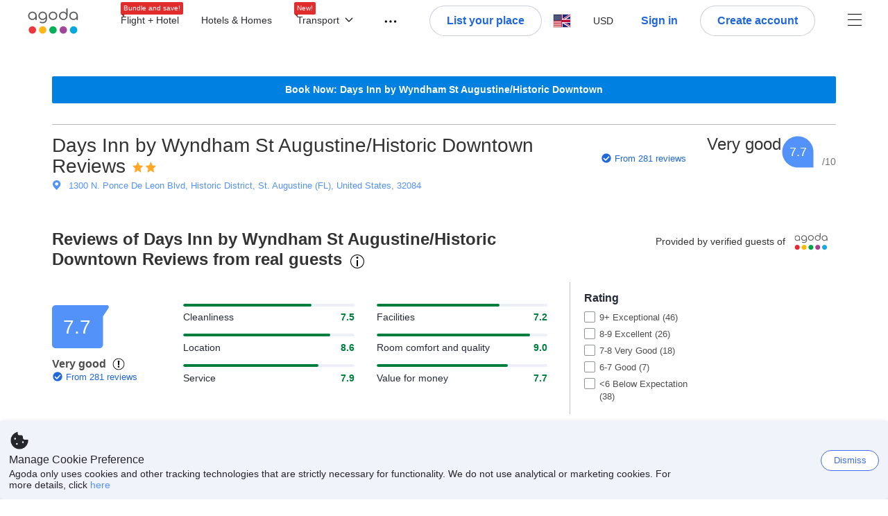

--- FILE ---
content_type: text/html; charset=utf-8
request_url: https://www.agoda.com/en-sg/days-inn-by-wyndham-st-augustine-historic-downtown/reviews/st-augustine-fl-us.html
body_size: 47642
content:

<!DOCTYPE html>
<html lang="en" kite-lang="en" class="chrome no-js" dir="ltr">
<head>
    <meta charset="utf-8" />
        <meta name="viewport" content="width=device-width, initial-scale=1.0" />
    
        <meta name="referrer" content="origin-when-cross-origin" />
    
    <title></title>
    <link rel="icon" href="/favicon.ico" />

<script type="text/javascript" id="messagingClientLite">
!function(t,e){if("object"==typeof exports&&"object"==typeof module)module.exports=e();else if("function"==typeof define&&define.amd)define([],e);else{var n=e();for(var r in n)("object"==typeof exports?exports:t)[r]=n[r]}}("undefined"!=typeof self?self:this,(function(){return function(t){var e={};function n(r){if(e[r])return e[r].exports;var i=e[r]={i:r,l:!1,exports:{}};return t[r].call(i.exports,i,i.exports,n),i.l=!0,i.exports}return n.m=t,n.c=e,n.d=function(t,e,r){n.o(t,e)||Object.defineProperty(t,e,{enumerable:!0,get:r})},n.r=function(t){"undefined"!=typeof Symbol&&Symbol.toStringTag&&Object.defineProperty(t,Symbol.toStringTag,{value:"Module"}),Object.defineProperty(t,"__esModule",{value:!0})},n.t=function(t,e){if(1&e&&(t=n(t)),8&e)return t;if(4&e&&"object"==typeof t&&t&&t.__esModule)return t;var r=Object.create(null);if(n.r(r),Object.defineProperty(r,"default",{enumerable:!0,value:t}),2&e&&"string"!=typeof t)for(var i in t)n.d(r,i,function(e){return t[e]}.bind(null,i));return r},n.n=function(t){var e=t&&t.__esModule?function(){return t.default}:function(){return t};return n.d(e,"a",e),e},n.o=function(t,e){return Object.prototype.hasOwnProperty.call(t,e)},n.p="",n(n.s=232)}({0:function(t,e,n){"use strict";n.d(e,"c",(function(){return i})),n.d(e,"a",(function(){return o})),n.d(e,"b",(function(){return u})),n.d(e,"d",(function(){return s})),n.d(e,"g",(function(){return a})),n.d(e,"e",(function(){return c})),n.d(e,"f",(function(){return f}));var r=function(t,e){return(r=Object.setPrototypeOf||{__proto__:[]}instanceof Array&&function(t,e){t.__proto__=e}||function(t,e){for(var n in e)Object.prototype.hasOwnProperty.call(e,n)&&(t[n]=e[n])})(t,e)};function i(t,e){if("function"!=typeof e&&null!==e)throw new TypeError("Class extends value "+String(e)+" is not a constructor or null");function n(){this.constructor=t}r(t,e),t.prototype=null===e?Object.create(e):(n.prototype=e.prototype,new n)}var o=function(){return(o=Object.assign||function(t){for(var e,n=1,r=arguments.length;n<r;n++)for(var i in e=arguments[n])Object.prototype.hasOwnProperty.call(e,i)&&(t[i]=e[i]);return t}).apply(this,arguments)};function u(t,e,n,r){return new(n||(n=Promise))((function(i,o){function u(t){try{a(r.next(t))}catch(t){o(t)}}function s(t){try{a(r.throw(t))}catch(t){o(t)}}function a(t){var e;t.done?i(t.value):(e=t.value,e instanceof n?e:new n((function(t){t(e)}))).then(u,s)}a((r=r.apply(t,e||[])).next())}))}function s(t,e){var n,r,i,o,u={label:0,sent:function(){if(1&i[0])throw i[1];return i[1]},trys:[],ops:[]};return o={next:s(0),throw:s(1),return:s(2)},"function"==typeof Symbol&&(o[Symbol.iterator]=function(){return this}),o;function s(s){return function(a){return function(s){if(n)throw new TypeError("Generator is already executing.");for(;o&&(o=0,s[0]&&(u=0)),u;)try{if(n=1,r&&(i=2&s[0]?r.return:s[0]?r.throw||((i=r.return)&&i.call(r),0):r.next)&&!(i=i.call(r,s[1])).done)return i;switch(r=0,i&&(s=[2&s[0],i.value]),s[0]){case 0:case 1:i=s;break;case 4:return u.label++,{value:s[1],done:!1};case 5:u.label++,r=s[1],s=[0];continue;case 7:s=u.ops.pop(),u.trys.pop();continue;default:if(!(i=u.trys,(i=i.length>0&&i[i.length-1])||6!==s[0]&&2!==s[0])){u=0;continue}if(3===s[0]&&(!i||s[1]>i[0]&&s[1]<i[3])){u.label=s[1];break}if(6===s[0]&&u.label<i[1]){u.label=i[1],i=s;break}if(i&&u.label<i[2]){u.label=i[2],u.ops.push(s);break}i[2]&&u.ops.pop(),u.trys.pop();continue}s=e.call(t,u)}catch(t){s=[6,t],r=0}finally{n=i=0}if(5&s[0])throw s[1];return{value:s[0]?s[1]:void 0,done:!0}}([s,a])}}}Object.create;function a(t){var e="function"==typeof Symbol&&Symbol.iterator,n=e&&t[e],r=0;if(n)return n.call(t);if(t&&"number"==typeof t.length)return{next:function(){return t&&r>=t.length&&(t=void 0),{value:t&&t[r++],done:!t}}};throw new TypeError(e?"Object is not iterable.":"Symbol.iterator is not defined.")}function c(t,e){var n="function"==typeof Symbol&&t[Symbol.iterator];if(!n)return t;var r,i,o=n.call(t),u=[];try{for(;(void 0===e||e-- >0)&&!(r=o.next()).done;)u.push(r.value)}catch(t){i={error:t}}finally{try{r&&!r.done&&(n=o.return)&&n.call(o)}finally{if(i)throw i.error}}return u}function f(t,e,n){if(n||2===arguments.length)for(var r,i=0,o=e.length;i<o;i++)!r&&i in e||(r||(r=Array.prototype.slice.call(e,0,i)),r[i]=e[i]);return t.concat(r||Array.prototype.slice.call(e))}Object.create},1:function(t,e,n){"use strict";(function(t){n.d(e,"a",(function(){return r}));var r=function(){function e(){}return e.current=function(){var e="undefined"!=typeof window?window:"undefined"!=typeof self?self:void 0!==t?t:null;if(!e)throw new Error("Unsupported environment.");return e},e}()}).call(this,n(30))},13:function(t,e,n){"use strict";n.d(e,"a",(function(){return i})),n.d(e,"b",(function(){return r}));var r,i={measurement:0,default:1,log:2};!function(t){t[t.measurement=0]="measurement",t[t.generic=1]="generic",t[t.log=2]="log"}(r||(r={}))},17:function(t,e,n){"use strict";function r(t,e,n){for(var r=n.length,i=0;i<r;i++){var o=n[i];if(o)for(var u in o)o.hasOwnProperty(u)&&t(u,o[u])}}n.d(e,"a",(function(){return r}))},18:function(t,e,n){"use strict";n.d(e,"b",(function(){return i})),n.d(e,"a",(function(){return u}));var r=n(13);function i(t){var e=r.a[t];return e=void 0===e?r.a.default:e}var o={trace:0,debug:1,info:2,warn:3,error:4,fatal:5};function u(t,e){if("measurement"===t){var n=e.name;return delete e.name,n}if("log"===t){var r=o[e.level];return r="number"==typeof r?r:2,delete e.level,r.toString()}return t}},232:function(t,e,n){"use strict";n.r(e),n.d(e,"MessagingClient",(function(){return a}));var r=n(1),i=n(73),o=n(28),u=function(){function t(){this.buffer={items:[]},this.contextData={}}return t.prototype.send=function(e){var n=this.buffer.items,r=t.MaxBufferSize-n.length;r>0&&(e instanceof Array?(r<e.length&&(e=e.slice(0,r)),this.buffer.items=e.concat(n)):this.buffer.items.push(e))},t.prototype.dispose=function(t){this.buffer.items.length=0,t&&t()},t.prototype.environment=function(t){},t.prototype.context=function(t){var e=this.contextData;e.sessionId=t.sessionId||e.sessionId,e.userId=t.userId||e.userId},t.MaxBufferSize=15e3,t}(),s=n(36),a=function(){function t(t){this._test=t}return t.create=function(e){return t.instantiate(e)},t.instantiate=function(e){return(new t).instantiate(e)},t.environment=function(e){return new t(e)},t.prototype.instantiate=function(t){var e,n,r=o.a.get();if(r.environment=r.environment||t,r.test=r.test||this._test,r.messagingClient)return r.messagingClient;var a=new u,c=new s.a(a,new i.a,null!==(n=null===(e=r.environment)||void 0===e?void 0:e.apiKey)&&void 0!==n?n:"");return r.buffer=a.buffer,r.context=a.contextData,r.messagingClient=c,c},t}();r.a.current().MessagingClient=a,a.instantiate()},28:function(t,e,n){"use strict";n.d(e,"a",(function(){return o}));var r=n(1),i="MessagingClient-LiteData",o=function(){function t(){}return t.get=function(){var t=r.a.current();return t[i]||(t[i]={})},t.clear=function(){delete r.a.current()[i]},t}()},30:function(t,e){var n;n=function(){return this}();try{n=n||new Function("return this")()}catch(t){"object"==typeof window&&(n=window)}t.exports=n},35:function(t,e,n){"use strict";n.d(e,"a",(function(){return r}));var r=function(){function t(){}return t.current=function(){return window&&window.__MCJS_EXTENSION_DATA__||{}},t}()},36:function(t,e,n){"use strict";n.d(e,"a",(function(){return y}));var r=n(0),i=function(t){function e(){var n=t.call(this,"Bridge not exist")||this;return Object.setPrototypeOf(n,e.prototype),n}return Object(r.c)(e,t),e}(Error),o=function(t){function e(n){var r=t.call(this,"Unsupported bridge version: ".concat(n))||this;return Object.setPrototypeOf(r,e.prototype),r}return Object(r.c)(e,t),e}(Error),u=function(t){function e(){var n=t.call(this,"Operation Timeout error")||this;return Object.setPrototypeOf(n,e.prototype),n}return Object(r.c)(e,t),e}(Error),s=function(t){function e(n){var r,i,o=this;return(o=t.call(this,(null===(r=n.error)||void 0===r?void 0:r.message)||"Unknown error")||this).code=(null===(i=n.error)||void 0===i?void 0:i.code)||"UNKNOWN",Object.setPrototypeOf(o,e.prototype),o}return Object(r.c)(e,t),e}(Error);function a(t,e){return Object(r.b)(this,void 0,void 0,(function(){var n,i,o;return Object(r.d)(this,(function(r){switch(r.label){case 0:if((n=e.signal).aborted)throw new Error("Operation canceled");i=new AbortController,n.addEventListener("abort",(function(){}),{once:!0,signal:i.signal}),r.label=1;case 1:return r.trys.push([1,,3,4]),[4,t()];case 2:if(o=r.sent(),n.aborted)throw new Error("Operation canceled");return[3,4];case 3:return i.abort(),[7];case 4:return[2,o]}}))}))}function c(t,e){return Object(r.b)(this,void 0,void 0,(function(){function n(){return Object(r.b)(this,void 0,void 0,(function(){return Object(r.d)(this,(function(e){switch(e.label){case 0:return e.trys.push([0,,2,3]),[4,a(t,{signal:o.signal})];case 1:return[2,e.sent()];case 2:return i.abort(),[7];case 3:return[2]}}))}))}var i,o,s,c=this;return Object(r.d)(this,(function(t){switch(t.label){case 0:return i=new AbortController,o=new AbortController,s=function(){return Object(r.b)(c,void 0,void 0,(function(){return Object(r.d)(this,(function(t){return[2,new Promise((function(t,n){var r=setTimeout((function(){i.signal.aborted?t(void 0):(o.abort(),n(new u)),clearTimeout(r)}),e.timeout)}))]}))}))},[4,Promise.race([s(),n()])];case 1:return[2,t.sent()]}}))}))}function f(t){return Object(r.b)(this,void 0,void 0,(function(){return Object(r.d)(this,(function(e){return[2,new Promise((function(e,n){setTimeout((function(){try{var r=t();e(r)}catch(t){n(t)}}),0)}))]}))}))}var l,d=function(){function t(t){this.bridge=t}return t.prototype.postMessage=function(t){return Object(r.b)(this,void 0,void 0,(function(){var e,n,i=this;return Object(r.d)(this,(function(o){switch(o.label){case 0:return[4,c((function(){return Object(r.b)(i,void 0,void 0,(function(){var e=this;return Object(r.d)(this,(function(n){return[2,f((function(){return e.bridge.postMessage(JSON.stringify(t))}))]}))}))}),{timeout:5e3})];case 1:if(e=o.sent(),"error"===(n=JSON.parse(e)).status)throw new s(n);return[2,n]}}))}))},t}(),b=function(){function t(t){this.bridge=t}return t.prototype.postMessage=function(t){return Object(r.b)(this,void 0,void 0,(function(){var e,n=this;return Object(r.d)(this,(function(i){switch(i.label){case 0:return[4,c((function(){return Object(r.b)(n,void 0,void 0,(function(){return Object(r.d)(this,(function(e){return[2,this.bridge.nativePromise("mcjsBridge","postMessage",t)]}))}))}),{timeout:5e3})];case 1:if("error"===(e=i.sent()).status)throw new s(e);return[2,e]}}))}))},t}(),v=function(){function t(t){this.bridge=t}return t.prototype.postMessage=function(t){return Object(r.b)(this,void 0,void 0,(function(){var e,n=this;return Object(r.d)(this,(function(r){switch(r.label){case 0:return[4,c((function(){return n.bridge.postMessage(t)}),{timeout:5e3})];case 1:if("error"===(e=r.sent()).status)throw new s(e);return[2,e]}}))}))},t}();function p(t){var e,n,i,u,a,p,h,m,g,y;return Object(r.b)(this,void 0,void 0,(function(){var w,O,j,_,x,S,M=this;return Object(r.d)(this,(function(E){switch(E.label){case 0:return l?[2,l]:(null===(e=null==t?void 0:t.Capacitor)||void 0===e?void 0:e.isNativePlatform())&&(null===(n=null==t?void 0:t.Capacitor)||void 0===n?void 0:n.isPluginAvailable("mcjsBridge"))?(w=t.Capacitor,[4,c((function(){return w.nativePromise("mcjsBridge","postMessage",{type:"get-bridge-version"})}),{timeout:5e3})]):[3,2];case 1:if("success"!==(S=E.sent()).status)throw new s(S);switch(null===(i=S.data)||void 0===i?void 0:i.version){case 1:return[2,l=new b(t.Capacitor)];default:throw new o(null===(u=S.data)||void 0===u?void 0:u.version)}return[3,7];case 2:return(null===(p=null===(a=null==t?void 0:t.webkit)||void 0===a?void 0:a.messageHandlers)||void 0===p?void 0:p.mcjsBridge)?(O=t.webkit.messageHandlers.mcjsBridge,[4,c((function(){return O.postMessage({type:"get-bridge-version"})}),{timeout:5e3})]):[3,4];case 3:if("success"!==(S=E.sent()).status)throw new s(S);switch(null===(h=S.data)||void 0===h?void 0:h.version){case 1:return[2,l=new v(t.webkit.messageHandlers.mcjsBridge)];default:throw new o(null===(m=S.data)||void 0===m?void 0:m.version)}return[3,7];case 4:return(null==t?void 0:t.mcjsBridge)?(j=t.mcjsBridge,_=function(){return j.postMessage(JSON.stringify({type:"get-bridge-version"}))},[4,c((function(){return Object(r.b)(M,void 0,void 0,(function(){return Object(r.d)(this,(function(t){return[2,f((function(){return _()}))]}))}))}),{timeout:5e3})]):[3,6];case 5:if(x=E.sent(),"success"!==(S=JSON.parse(x)).status)throw new s(S);switch(null===(g=S.data)||void 0===g?void 0:g.version){case 1:return[2,l=new d(t.mcjsBridge)];default:throw new o(null===(y=S.data)||void 0===y?void 0:y.version)}return[3,7];case 6:return[2,void 0];case 7:return[2]}}))}))}var h=n(35),m=n(44),g=n(18),y=function(){function t(t,e,n){this.sender=t,this._time=e,this._apiKey=n,window.addEventListener("message",this.onMessageReceivedFromMimir.bind(this))}return t.prototype.onMessageReceivedFromMimir=function(t){var e,n;if("analytics-extension"===(null===(e=null==t?void 0:t.data)||void 0===e?void 0:e.id))switch(null===(n=t.data)||void 0===n?void 0:n.name){case"enable-debug-mode":this.debug(!0);break;case"disable-debug-mode":this.debug(!1)}},t.prototype.create=function(t,e,n){var r=Number(null==n?void 0:n.timestamp);("number"!=typeof r||isNaN(r)||r<1e5)&&(r=this._time.now());var i={_meta:{timestamp:r,type:t}};return e&&Object(m.a)(i,e),i},t.prototype.send=function(t,e){var n,i;return Object(r.b)(this,void 0,void 0,(function(){var o;return Object(r.d)(this,(function(r){switch(r.label){case 0:if(!t||!t._meta)throw new Error("Message or message type is undefined");t=JSON.parse(JSON.stringify(t)),null!==(n=(i=t._meta).timestamp)&&void 0!==n||(i.timestamp=this._time.now()),t._meta.tabId=h.a.current().tabId,r.label=1;case 1:return r.trys.push([1,3,,4]),[4,this.bridgeToNative(t)];case 2:return r.sent(),[3,4];case 3:return o=r.sent(),this.addBridgeFallbackReason(t,o),this.sender.send(t,e),[3,4];case 4:return[2]}}))}))},t.prototype.bridgeToNative=function(t){return Object(r.b)(this,void 0,void 0,(function(){var e,n,o,u;return Object(r.d)(this,(function(s){switch(s.label){case 0:return[4,p(window)];case 1:if(!(e=s.sent()))throw new i;return delete(n=Object(r.a)({},t))._meta,o=Object(g.a)(t._meta.type,t),u=Object(g.b)(t._meta.type),[4,e.postMessage({type:"send-message",data:{timestamp:t._meta.timestamp||0,messageName:o,partitionKey:"",messageType:u,payload:JSON.stringify(n),apiKey:this._apiKey}})];case 2:return s.sent(),[2]}}))}))},t.prototype.addBridgeFallbackReason=function(t,e){e instanceof i?t._meta.webview_bridge_fallback_reason="BRIDGE_NOT_EXIST":e instanceof o?t._meta.webview_bridge_fallback_reason="UNSUPPORTED_BRIDGE_VERSION":e instanceof u?t._meta.webview_bridge_fallback_reason="BRIDGE_TIMEOUT_ERROR":e instanceof s?t._meta.webview_bridge_fallback_reason=e.code:e instanceof Error?t._meta.webview_bridge_fallback_reason=e.message:t._meta.webview_bridge_fallback_reason="UNKNOWN_ERROR"},t.prototype.debug=function(t,e){this.sender.environment({debug:t,logs:e})},t.prototype.context=function(t){this.sender.context(t)},t}()},44:function(t,e,n){"use strict";n.d(e,"a",(function(){return i}));var r=n(17);function i(t){for(var e=[],n=1;n<arguments.length;n++)e[n-1]=arguments[n];return t||(t={}),Object(r.a)((function(e,n){void 0===t[e]&&(t[e]=n)}),t,e),t}},73:function(t,e,n){"use strict";n.d(e,"a",(function(){return r}));var r=function(){function t(){}return t.prototype.now=function(){return+new Date},t}()}})}));
</script><script type="text/javascript">
const messagingClient = MessagingClient.instantiate();

function loadErrorHandler(err) {
    const src = err.path[0].src;
    const href = err.path[0].href;
    var message = ["could not load", src ? src : href].join(" ");
    try {
        const log = messagingClient.create('log', { logLevel: 'error', message: message, applicationName: 'cronos', loggerName: 'Fe.Cronos.Logger' });
        messagingClient.send(log);
    }
    catch (exception) {
    }
}
</script>    
    <link href='https://cdn6.agoda.net/cdn-accom-web/js/assets/browser-bundle/961-403f5f25097e.css' rel='stylesheet' onerror='loadErrorHandler.call(this, event)'/><link href='https://cdn6.agoda.net/cdn-accom-web/js/assets/browser-bundle/9528-13a22e9b2efe.css' rel='stylesheet' onerror='loadErrorHandler.call(this, event)'/><link href='https://cdn6.agoda.net/cdn-accom-web/js/assets/browser-bundle/1332-deeb6da9a74f.css' rel='stylesheet' onerror='loadErrorHandler.call(this, event)'/><link href='https://cdn6.agoda.net/cdn-accom-web/js/assets/browser-bundle/review-079b8ae3f8c8.css' rel='stylesheet' onerror='loadErrorHandler.call(this, event)'/>

    


            <script type="text/javascript" id="EdgeRedirect">
                try {
                    if (/MSIE \d|Trident.*rv:/.test(navigator.userAgent)) {
                        function getCookie(cname) {
                            var name = cname + "=";
                            var decodedCookie = decodeURIComponent(document.cookie);
                            var ca = decodedCookie.split(';');
                            for (var i = 0; i < ca.length; i++) {
                                var c = ca[i];
                                while (c.charAt(0) == ' ') {
                                    c = c.substring(1);
                                }
                                if (c.indexOf(name) == 0) {
                                    return c.substring(name.length, c.length);
                                }
                            }
                            return "";
                        }

                        function updateQueryStringParameter(uri, key, value) {
                            var re = new RegExp("([?&])" + key + "=.*?(&|$)", "i");
                            var separator = uri.indexOf('?') !== -1 ? "&" : "?";
                            if (uri.match(re)) {
                                return uri.replace(re, '$1' + key + "=" + value + '$2');
                            }
                            else {
                                return uri + separator + key + "=" + value;
                            }
                        }

                        var tracker = getCookie("agoda.user.03").split("&")[0].replace("UserId=", "");
                        window.location = 'microsoft-edge:' + updateQueryStringParameter(window.location.href, "follow_redirect", tracker);
                        // fall back url if cannot go to Edge browser
                        setTimeout(function () {
                            window.location = 'https://go.microsoft.com/fwlink/?linkid=2135547';
                        }, 1);
                    }
                } catch (e) {
                    // do nothing
                }
            </script>
        <script>
    try {
    !function(e,t){if("object"==typeof exports&&"object"==typeof module)module.exports=t();else if("function"==typeof define&&define.amd)define([],t);else{var n=t();for(var r in n)("object"==typeof exports?exports:e)[r]=n[r]}}(window,(function(){return function(e){var t={};function n(r){if(t[r])return t[r].exports;var i=t[r]={i:r,l:!1,exports:{}};return e[r].call(i.exports,i,i.exports,n),i.l=!0,i.exports}return n.m=e,n.c=t,n.d=function(e,t,r){n.o(e,t)||Object.defineProperty(e,t,{enumerable:!0,get:r})},n.r=function(e){"undefined"!=typeof Symbol&&Symbol.toStringTag&&Object.defineProperty(e,Symbol.toStringTag,{value:"Module"}),Object.defineProperty(e,"__esModule",{value:!0})},n.t=function(e,t){if(1&t&&(e=n(e)),8&t)return e;if(4&t&&"object"==typeof e&&e&&e.__esModule)return e;var r=Object.create(null);if(n.r(r),Object.defineProperty(r,"default",{enumerable:!0,value:e}),2&t&&"string"!=typeof e)for(var i in e)n.d(r,i,function(t){return e[t]}.bind(null,i));return r},n.n=function(e){var t=e&&e.__esModule?function(){return e.default}:function(){return e};return n.d(t,"a",t),t},n.o=function(e,t){return Object.prototype.hasOwnProperty.call(e,t)},n.p="",n(n.s=35)}({35:function(e,t,n){"use strict";Object.defineProperty(t,"__esModule",{value:!0}),n(36)},36:function(e,t){var n,r,i,o,u,f,c,a,l,p,s,d;u={passive:!0,capture:!0},f=new Date,c=function(){o=[],r=-1,n=null,s(addEventListener)},a=function(e,t){n||(n=t,r=e,i=new Date,s(removeEventListener),l())},l=function(){if(r>=0&&r<i-f){var e={entryType:"first-input",name:n.type,target:n.target,cancelable:n.cancelable,startTime:n.timeStamp,processingStart:n.timeStamp+r};o.forEach((function(t){t(e)})),o =[]}},p =function(e){if(e.cancelable){var t=(e.timeStamp>
        1e12?new Date:performance.now())-e.timeStamp;"pointerdown"==e.type?function(e,t){var n=function(){a(e,t),i()},r=function(){i()},i=function(){removeEventListener("pointerup",n,u),removeEventListener("pointercancel",r,u)};addEventListener("pointerup",n,u),addEventListener("pointercancel",r,u)}(t,e):a(t,e)}},s=function(e){["mousedown","keydown","touchstart","pointerdown"].forEach((function(t){return e(t,p,u)}))},d="hidden"===document.visibilityState?0:1/0,addEventListener("visibilitychange",(function e(t){"hidden"===document.visibilityState&&(d=t.timeStamp,removeEventListener("visibilitychange",e,!0))}),!0),c(),self.webVitals={firstInputPolyfill:function(e){o.push(e),l()},resetFirstInputPolyfill:c,get firstHiddenTime(){return d}}}})}));
    } catch(e) {
        window.webVitalsPolyfillDebugInfo = e;
    }
    window.performanceClientContext = {"isEnabled":true,"clientProfile":{"Device":1,"Os":2,"Client":1,"SubClient":0}} ?? {};
</script>


    <div id="seo-data"></div>

</head>

<body class=" desktop AVENGERS-2892 BWHF-4821 AVENGERS-2892 AVENGERS-3602 AVENGERS-2892 ltr themed theme-agoda">
    <div id="mockDataEnabled" value="False"></div>
    <div id="login-react-popup"></div>
    <div id="login-react-root"></div>
    <div id="pointsmax-panel-react-root" data-hotel-id="" data-signin-landing=""></div>

    <input id="backwardRequestVerificationToken"
           name="backwardRequestVerificationToken"
           type="hidden"
           value="7/Pbgc9tEvi2IfB&#x2B;vjLYev8a3CB2Zdny/q2C0dX3B00=:YKoNvrYQYi4pi2BdfVFDnWdvqsk=" />

<input id="requestVerificationToken"
       name="requestVerificationToken"
       type="hidden"
       value="CfDJ8Dkuqwv-0VhLoFfD8dw7lYz4btMV9gWfvaNLqbpkNOuSyN5clRUHTwIqNHkmhdMnIry6pOzbfuIhkFa3p7FzFARPwKi0Cp1udAXVlZDrxIDXPYGQWu5ifAmzkfdKfr4ldJ13Rur1535MsjpcF30Kbt4" />



<script>
    (function () {
        var method;
        var noop = function () { };
        var methods = [
            'assert', 'clear', 'count', 'debug', 'dir', 'dirxml', 'error',
            'exception', 'group', 'groupCollapsed', 'groupEnd', 'info', 'log',
            'markTimeline', 'profile', 'profileEnd', 'table', 'time', 'timeEnd',
            'timeline', 'timelineEnd', 'timeStamp', 'trace', 'warn'
        ];
        var length = methods.length;
        var console = (window.console = window.console || {});

        while (length--) {
            method = methods[length];
            if (!console[method]) {
                console[method] = noop;
            }
        }

    }());
    window.loginParamsUrl = '/api/en-sg/Login/Params';
    window.feMsgConfig = {"Environment":"production","Cluster":"as","DC":"as","PageTypeId":9,"Disable":true};
    window.ssoUrl = null;
    window.ssoLogoutUrl = null;

    var whitelabel = { theme: 'theme-agoda' };
    var agoda = agoda || {};
    agoda.isCronos = true;
    agoda.userDevice = {
        mobileDeviceType: 'NOTMOBILE',
        devicePlatformId: 1,
        deviceType: 'desktop'
    };
    agoda.featureList = {"RegulationShowExclusivePriceSetting":{},"ShowGoogleLogin":{}};
    agoda.isBrazeEnabled = true;
    agoda.login = { isReact: true };
    agoda.BrazeSettings = {"IsEnabled":false,"IsEnabledLogin":false,"IsWhiteLabelEnabled":false,"IsAllowOrigin":false,"IsNonLoginEnabled":false,"AllowPages":[],"ExcludeAids":[]};
</script>



<script>
    window.agoda = window.agoda || {};
    window.agoda.bVariantsConfig = {"expids":["HERMES-4219","WLPLAUNCH-1674","BWHF-3505","JTBFP-615","CLICK-176-UCS","LT-1680","LT-1482-RED","PFE-12138","INSTANT-ACCRUAL","PFE-12250","CONTENTAPP-1489","CONTENTAPP-1871","CARTPACK-945","BWHF-5118","AVENGERS-2987","AVENGERS-2892","MKTBB-11183","PFE-12545","LT-1702","AVENGERS-2890","PFE-12556","TMKTWEB-1691","JTBUAT-313","WLPLAUNCH-1674","ICBE-192","CLICK-176-UCS","AVENGERS-2987","ACT-5422","AVENGERS-2892","JTBUAT-313","AVENGERS-2890","TMKTWEB-1691","ADSREQ-1614","PKGWEB-494","SKYC-11670","PMARKETING-3307","WLPLAUNCH-1674","JTBFP-615","LT-1702","PFE-12250","BWHF-4821","ROOMIE-2041","CARTPACK-945","BWHF-5118","LT-1537","AVENGERS-2987","AVENGERS-2892","PFE-12545","AVENGERS-2890","PFE-12556","JTBUAT-313","MKTBB-11183","BWHF-5582","PATH-132","WLPLAUNCH-1674","AVENGERS-2987"],"unseenExpids":{"login-4217":false},"endpoint":"/api/cronos/layout/unseenexperiments/send","expiry":0}
</script>

<script>
    var agoda = window.agoda || {};
    agoda.pageConfig =  {"correlationId":"5c4d0df0-7f7a-4e72-9231-9f822fb547b1","analyticsSessionId":"5820506485675664103","pageTypeId":9,"realLanguageId":19,"languageId":1,"origin":"US","stateCode":"OH","cid":-1,"tag":"","userId":"d1052ce9-bdc6-47a3-a2dc-69a483a54a00","whitelabelid":1,"loginLvl":0,"storefrontId":3,"currencyId":7,"currencyCode":"USD","htmlLanguage":"en-sg","cultureInfoName":"en-sg","machineName":"as-pc-3g-acm-web-user-5c5b85cb74-4f86g","trafficGroupId":4,"sessionId":"zmxxficjodw0tgj1stpbz10i","trafficSubGroupId":4,"aid":130243,"useFullPageLogin":true,"cttp":2,"isRealUser":true,"mode":"production","utm_medium":"","utm_source":"","utm_campaign":"","utm_content":"","utm_term":"","browserFamily":"Chrome","cdnDomain":"agoda.net"};
    agoda.userDevice =  {"devicePlatformId":1,"deviceType":"desktop","mobileDeviceType":"NOTMOBILE"};
    agoda.userAgentInfo =  {"isPrerender":false};
    agoda.rumpagetype = '';
    window.webgateApiUrl = 'https://www.agoda.com';
    window.gatewayApiUrl = '//www.agoda.com/api/gw';
</script>
<script>
    var agoda = agoda || {};
    agoda.features = {"agodaHomes":{},"flights":{},"pointsMax":{},"accommodation":{},"agodaCash":{},"cashBack":{},"comparePrices":{},"reviews":{"isOverheardHomeEnabled":true,"propertyRatingScale":10,"propertyDefaultProvider":-1,"isSubmissionEnabled":true,"isStarRatingPopupEnabled":true},"agodaVip":{},"currency":{"isCurrencySwitchRequired":true,"priceDisplay":true},"language":{"isLanguageSwitchRequired":true,"defaultLanguage":"en-us"},"footerAncillaryLinks":{},"trendingDataContents":{},"branding":{"brands":["agoda","priceline","kayak","rental-cars","booking-com","open-table"],"brandsWithText":[]},"userManageBooking":{"isHotelEnabled":true,"isFlightEnabled":true},"userMessaging":{},"userProfile":{"isSocialEnabled":true,"isPaymentEnabled":true,"isEmailSubscriptionEnabled":true},"favorites":{},"facebookLogin":{},"stacklaWidget":{},"hygienePlusBanner":{},"featuredLuxuryHotel":{},"bestPriceGuarantee":{},"accountProviders":{"mobileNumber":true},"manageMyBookings":{"showContactProperty":true,"showQuickAnswers":true,"showAirportTransfer":true,"showExternalBookingId":false},"chinaMarket":{},"login":{"showBenefits":true,"resetPasswordRedirect":false},"signUp":{},"tealium":{"account":"agoda"},"privateSale":{},"googleMaps":{"parameters":{"channel":"agoda","client":"gme-booking","key":"AIzaSyC8COgFCyVzK5lDTEqp__tEGkTqRPnIjkM"}},"groundTransport":{},"flightHotelPackages":{"backgroundUrl":"https://cdn6.agoda.net/images/PACKAGES-251/default/pkg_headbg_modifysearch@2x.jpg","mobileSearchHeaderBackground":null},"multiHotelPackages":{},"connectedTrip":{},"myBookingsButton":{"buttonBehavior":"link"},"occupancyOptions":{"showOccupancyOptions":true,"solo":true,"couple":true,"family":true,"group":true,"business":true},"themedDomestic":{},"flightCrossSellHotel":{},"coupons":{"pageVersion":1},"activities":{},"navigationProductMenu":{"accommodations":{"isEnabled":true,"isMultiProductPanelEnabled":false},"flights":{"isEnabled":true,"isMultiProductPanelEnabled":false},"packages":{"isEnabled":true,"isMultiProductPanelEnabled":false},"deals":{"isEnabled":true,"isMultiProductPanelEnabled":false},"homes":{"isEnabled":true,"isMultiProductPanelEnabled":false},"airportsTransfer":{"isEnabled":true,"isMultiProductPanelEnabled":false},"carRentals":{"isEnabled":true,"isMultiProductPanelEnabled":false},"thingsToDo":{"isEnabled":false,"isMultiProductPanelEnabled":false},"cruises":{"isEnabled":false,"isMultiProductPanelEnabled":false},"tourTravel":{"isEnabled":false,"isMultiProductPanelEnabled":false},"activities":{"isEnabled":true,"isMultiProductPanelEnabled":true}},"redirectToApp":{},"shoppingCart":{},"logo":{"locales":{"default":{"name":"agoda-color-default","url":"images/kite-js/logo/agoda/color-default.svg"}},"width":89,"height":37},"agodaPreferred":{},"bookOnRequest":{},"shoppingCartIconStyle":{"size":"xl2"},"taxAndFeeLabelInCart":{"withPassenger":false},"showTimeLimitedOffers":{},"directPartners":{"bzbciti":{"partnerNameCms":304930,"logoImageUrl":"https://cdn6.agoda.net/images/external_loyalty/partners/Buzzbees/logo-citi.svg","loginRedirectUrl":"/partner/bzbciti/login","cms":{"partnerannouncementprelogintext":301576,"loginredirectconfirmationmodalcancelbuttonlabel":252233,"tncinitialtext":143881,"redemptionboxredeembuttonactivelabel":134503,"redemptionpricebannerdisplaytext":277306,"loginpanelbodytext":301575,"loginpanelheadertext":301574,"redeempointsamountexceedsbookingamounterrortext":142639,"maxpointsapplylabel":301581,"loginredirectconfirmationmodalbodytext":301578,"redemptionboxtitle":134501,"loginredirectconfirmationmodalheadertext":301577,"rewardsbalancetext":257840,"programdisplayeconomicstext":252241,"redemptionboxredeembuttoninactivelabel":134502,"loginpanelloginbuttonlabel":134499,"pricebreakdownredemptionlineitemlabel":301583,"partnerannouncementpostlogintext":301582,"bookingamountislessthanminimumbookingamounterrortext":142640,"redemptionboxrewardfiatequivalentlabel":258529,"programdisplaybalancelabel":252234,"loginredirectconfirmationmodalprimarybuttonlabel":292420,"redeempointsamountexceedsavailableamounterrortext":150023,"pricebreakdownredemptionlineitemtext":258908,"tnclattertext":143882,"redeempointsamountlessthanminredeempointerrortext":143476},"showLoginRedirectConfirmationModal":true,"programDisplayEconomicsPtcMultiplier":1,"maxPointsEnabled":true,"programs":[{"key":"bzbciti","logoUrl":"https://cdn6.agoda.net/images/external_loyalty/partners/Buzzbees/logo-citi.svg","cms":{"pricebreakdownredemptionlineitemlabel":301583,"pricebreakdownredemptionlineitembookingdetailpointsunit":301579,"pricebreakdownredemptionlineitembookingdetaillabel":301583,"displaybalanceunit":301579,"redemptionboxtitle":134501,"pricebreakdownredemptionlineitempointsunit":301579,"displaybalanceeconomicunit":301580},"sortOrder":1}]},"bzbnpl":{"partnerNameCms":316159,"logoImageUrl":"https://cdn6.agoda.net/images/external_loyalty/partners/Buzzbees/logo_nestle2.svg","loginRedirectUrl":"/partner/bzbnpl/login","cms":{"loginredirectconfirmationmodalcancelbuttonlabel":252233,"programdisplayeconomicstext":252241,"redemptionboxredeembuttoninactivelabel":134502,"tncinitialtext":143881,"loginpanelloginbuttonlabel":134499,"redemptionboxredeembuttonactivelabel":134503,"redemptionpricebannerdisplaytext":277306,"loginpanelbodytext":311216,"loginpanelheadertext":311215,"redeempointsamountexceedsbookingamounterrortext":142639,"maxpointsapplylabel":301581,"loginredirectconfirmationmodalbodytext":301578,"pricebreakdownredemptionlineitemlabel":301583,"bookingamountislessthanminimumbookingamounterrortext":142640,"redemptionboxtitle":134501,"redemptionboxrewardfiatequivalentlabel":258529,"programdisplaybalancelabel":252234,"loginredirectconfirmationmodalprimarybuttonlabel":292420,"redeempointsamountexceedsavailableamounterrortext":150023,"pricebreakdownredemptionlineitemtext":258908,"tnclattertext":143882,"loginredirectconfirmationmodalheadertext":301577,"rewardsbalancetext":257840,"redeempointsamountlessthanminredeempointerrortext":143476},"showLoginRedirectConfirmationModal":true,"programDisplayEconomicsPtcMultiplier":1,"maxPointsEnabled":true,"programs":[{"key":"nestle","logoUrl":"https://cdn6.agoda.net/images/external_loyalty/partners/Buzzbees/logo_nestle2.svg","cms":{"pricebreakdownredemptionlineitemlabel":301583,"pricebreakdownredemptionlineitembookingdetailpointsunit":311217,"pricebreakdownredemptionlineitembookingdetaillabel":301583,"displaybalanceunit":301579,"redemptionboxtitle":134501,"pricebreakdownredemptionlineitempointsunit":311217,"displaybalanceeconomicunit":301580},"sortOrder":1}]},"bzbmpm":{"partnerNameCms":321454,"logoImageUrl":"https://cdn6.agoda.net/images/external_loyalty/partners/Buzzbees/logo_mall2.svg","loginRedirectUrl":"/partner/bzbmpm/login","cms":{"partnerannouncementprelogintext":336215,"loginredirectconfirmationmodalcancelbuttonlabel":252233,"tncinitialtext":143881,"redemptionboxredeembuttonactivelabel":134503,"redemptionpricebannerdisplaytext":277306,"loginpanelbodytext":322238,"loginpanelheadertext":322237,"redeempointsamountexceedsbookingamounterrortext":142639,"maxpointsapplylabel":301581,"loginredirectconfirmationmodalbodytext":301578,"redemptionboxtitle":134501,"loginredirectconfirmationmodalheadertext":301577,"rewardsbalancetext":257840,"programdisplayeconomicstext":252241,"redemptionboxredeembuttoninactivelabel":134502,"loginpanelloginbuttonlabel":134499,"pricebreakdownredemptionlineitemlabel":322239,"partnerannouncementpostlogintext":336216,"bookingamountislessthanminimumbookingamounterrortext":142640,"redemptionboxrewardfiatequivalentlabel":258529,"programdisplaybalancelabel":252234,"loginredirectconfirmationmodalprimarybuttonlabel":292420,"redeempointsamountexceedsavailableamounterrortext":150023,"pricebreakdownredemptionlineitemtext":258908,"tnclattertext":143882,"redeempointsamountlessthanminredeempointerrortext":143476},"showLoginRedirectConfirmationModal":true,"programDisplayEconomicsPtcMultiplier":1,"maxPointsEnabled":true,"programs":[{"key":"mcard","logoUrl":"https://cdn6.agoda.net/images/external_loyalty/partners/Buzzbees/logo_mall2.svg","cms":{"pricebreakdownredemptionlineitemlabel":322239,"pricebreakdownredemptionlineitembookingdetailpointsunit":311217,"pricebreakdownredemptionlineitembookingdetaillabel":322239,"displaybalanceunit":301579,"redemptionboxtitle":134501,"pricebreakdownredemptionlineitempointsunit":311217,"displaybalanceeconomicunit":301580},"sortOrder":1}]},"dbshkuat":{"partnerNameCms":252229,"logoImageUrl":"https://cdn.agoda.net/images/mvc/default/ex.png","loginRedirectUrl":"/partner/dbshkuat/login","cms":{"partnerannouncementprelogintext":252236,"loginredirectconfirmationmodalcancelbuttonlabel":252233,"tncinitialtext":101,"redemptionboxredeembuttonactivelabel":134503,"redemptionpricebannerdisplaytext":277306,"loginpanelbodytext":263823,"tnclatterlinktext":103,"loginpanelheadertext":260560,"partnerannouncementpreloginlink":269661,"redeempointsamountexceedsbookingamounterrortext":142639,"maxpointsapplylabel":252235,"loginredirectconfirmationmodalbodytext":252231,"redemptionboxtitle":277835,"partnerannouncementpostloginlinklabel":269660,"loginredirectconfirmationmodalheadertext":252230,"rewardsbalancetext":257840,"programdisplayeconomicstext":252241,"redemptionboxredeembuttoninactivelabel":134502,"partnerannouncementpostloginlink":269661,"loginpanelloginbuttonlabel":269757,"pricebreakdownredemptionlineitemlabel":258530,"partnerannouncementpostlogintext":269829,"bookingamountislessthanminimumbookingamounterrortext":142640,"redemptionboxrewardfiatequivalentlabel":258529,"partnerannouncementpreloginlinklabel":269660,"programdisplaybalancelabel":252234,"loginredirectconfirmationmodalprimarybuttonlabel":252232,"redeempointsamountexceedsavailableamounterrortext":150023,"pricebreakdownredemptionlineitemtext":258908,"tnclattertext":102,"redeempointsamountlessthanminredeempointerrortext":143476},"showLoginRedirectConfirmationModal":true,"programDisplayEconomicsPtcMultiplier":1,"maxPointsEnabled":true,"programs":[{"key":"DBS","logoUrl":"https://cdn6.agoda.net/images/external_loyalty/partners/dbs/dbs_dbs-dollar.png","cms":{"pricebreakdownredemptionlineitemlabel":263825,"pricebreakdownredemptionlineitembookingdetailpointsunit":269759,"pricebreakdownredemptionlineitembookingdetaillabel":263825,"displaybalanceunit":258896,"redemptionboxtitle":277835,"displayname":258900,"pricebreakdownredemptionlineitempointsunit":269759,"displaybalanceeconomicunit":258904},"sortOrder":1},{"key":"COM","logoUrl":"https://cdn6.agoda.net/images/external_loyalty/partners/dbs/dbs_compass-dollar_2.png","cms":{"pricebreakdownredemptionlineitemlabel":263826,"pricebreakdownredemptionlineitembookingdetailpointsunit":269760,"pricebreakdownredemptionlineitembookingdetaillabel":263826,"displaybalanceunit":258897,"redemptionboxtitle":277835,"displayname":258901,"pricebreakdownredemptionlineitempointsunit":269760,"displaybalanceeconomicunit":258905},"sortOrder":1}]},"bzbdmt":{"partnerNameCms":321455,"logoImageUrl":"https://cdn6.agoda.net/images/external_loyalty/partners/Buzzbees/logo_donmueng2.svg","loginRedirectUrl":"/partner/bzbdmt/login","cms":{"loginredirectconfirmationmodalcancelbuttonlabel":252233,"programdisplayeconomicstext":252241,"redemptionboxredeembuttoninactivelabel":134502,"tncinitialtext":143881,"loginpanelloginbuttonlabel":134499,"redemptionboxredeembuttonactivelabel":134503,"redemptionpricebannerdisplaytext":277306,"loginpanelbodytext":322241,"loginpanelheadertext":322240,"redeempointsamountexceedsbookingamounterrortext":142639,"maxpointsapplylabel":301581,"loginredirectconfirmationmodalbodytext":301578,"pricebreakdownredemptionlineitemlabel":322242,"bookingamountislessthanminimumbookingamounterrortext":142640,"redemptionboxtitle":134501,"redemptionboxrewardfiatequivalentlabel":258529,"programdisplaybalancelabel":252234,"loginredirectconfirmationmodalprimarybuttonlabel":292420,"redeempointsamountexceedsavailableamounterrortext":150023,"pricebreakdownredemptionlineitemtext":258908,"tnclattertext":143882,"loginredirectconfirmationmodalheadertext":301577,"rewardsbalancetext":257840,"redeempointsamountlessthanminredeempointerrortext":143476},"showLoginRedirectConfirmationModal":true,"programDisplayEconomicsPtcMultiplier":1,"maxPointsEnabled":true,"programs":[{"key":"tollway","logoUrl":"https://cdn6.agoda.net/images/external_loyalty/partners/Buzzbees/logo_donmueng2.svg","cms":{"pricebreakdownredemptionlineitemlabel":322242,"pricebreakdownredemptionlineitembookingdetailpointsunit":311217,"pricebreakdownredemptionlineitembookingdetaillabel":322242,"displaybalanceunit":301579,"redemptionboxtitle":134501,"pricebreakdownredemptionlineitempointsunit":311217,"displaybalanceeconomicunit":301580},"sortOrder":1}]},"bzbspi":{"partnerNameCms":316161,"logoImageUrl":"https://cdn6.agoda.net/images/external_loyalty/partners/Buzzbees/logo-sPlusInsurance.svg","loginRedirectUrl":"/partner/bzbspi/login","cms":{"loginredirectconfirmationmodalcancelbuttonlabel":252233,"programdisplayeconomicstext":252241,"redemptionboxredeembuttoninactivelabel":134502,"tncinitialtext":143881,"loginpanelloginbuttonlabel":134499,"redemptionboxredeembuttonactivelabel":134503,"redemptionpricebannerdisplaytext":277306,"loginpanelbodytext":311216,"loginpanelheadertext":311215,"redeempointsamountexceedsbookingamounterrortext":142639,"maxpointsapplylabel":301581,"loginredirectconfirmationmodalbodytext":301578,"pricebreakdownredemptionlineitemlabel":301583,"bookingamountislessthanminimumbookingamounterrortext":142640,"redemptionboxtitle":134501,"redemptionboxrewardfiatequivalentlabel":258529,"programdisplaybalancelabel":252234,"loginredirectconfirmationmodalprimarybuttonlabel":292420,"redeempointsamountexceedsavailableamounterrortext":150023,"pricebreakdownredemptionlineitemtext":258908,"tnclattertext":143882,"loginredirectconfirmationmodalheadertext":301577,"rewardsbalancetext":257840,"redeempointsamountlessthanminredeempointerrortext":143476},"showLoginRedirectConfirmationModal":true,"programDisplayEconomicsPtcMultiplier":1,"maxPointsEnabled":true,"programs":[{"key":"splus","logoUrl":"https://cdn6.agoda.net/images/external_loyalty/partners/Buzzbees/logo-sPlusInsurance.svg","cms":{"pricebreakdownredemptionlineitemlabel":301583,"pricebreakdownredemptionlineitembookingdetailpointsunit":311217,"pricebreakdownredemptionlineitembookingdetaillabel":301583,"displaybalanceunit":301579,"redemptionboxtitle":134501,"pricebreakdownredemptionlineitempointsunit":311217,"displaybalanceeconomicunit":301580},"sortOrder":1}]},"dbssg":{"partnerNameCms":252229,"logoImageUrl":"https://cdn.agoda.net/images/mvc/default/ex.png","loginRedirectUrl":"/partner/dbssg/login","cms":{"partnerannouncementprelogintext":268954,"loginredirectconfirmationmodalcancelbuttonlabel":252233,"tncinitialtext":101,"redemptionboxredeembuttonactivelabel":134503,"redemptionpricebannerdisplaytext":277307,"loginpanelbodytext":263824,"tnclatterlinktext":103,"loginpanelheadertext":260561,"partnerannouncementpreloginlink":269661,"redeempointsamountexceedsbookingamounterrortext":142639,"maxpointsapplylabel":252235,"loginredirectconfirmationmodalbodytext":252231,"redemptionboxtitle":277836,"partnerannouncementpostloginlinklabel":269660,"loginredirectconfirmationmodalheadertext":252230,"rewardsbalancetext":257840,"programdisplayeconomicstext":252241,"redemptionboxredeembuttoninactivelabel":134502,"partnerannouncementpostloginlink":269661,"loginpanelloginbuttonlabel":269758,"pricebreakdownredemptionlineitemlabel":258530,"partnerannouncementpostlogintext":268955,"bookingamountislessthanminimumbookingamounterrortext":142640,"redemptionboxrewardfiatequivalentlabel":258529,"partnerannouncementpreloginlinklabel":269660,"programdisplaybalancelabel":252234,"loginredirectconfirmationmodalprimarybuttonlabel":252232,"redeempointsamountexceedsavailableamounterrortext":150023,"pricebreakdownredemptionlineitemtext":258908,"tnclattertext":102,"redeempointsamountlessthanminredeempointerrortext":143476},"showLoginRedirectConfirmationModal":true,"programDisplayEconomicsPtcMultiplier":1,"maxPointsEnabled":true,"programs":[{"key":"DPT","logoUrl":"https://cdn6.agoda.net/images/external_loyalty/partners/dbs/dbs_dbs-dollar2.svg","cms":{"pricebreakdownredemptionlineitemlabel":263827,"pricebreakdownredemptionlineitembookingdetailpointsunit":269761,"pricebreakdownredemptionlineitembookingdetaillabel":263827,"displaybalanceunit":258898,"redemptionboxtitle":277836,"displayname":258902,"pricebreakdownredemptionlineitempointsunit":269761,"displaybalanceeconomicunit":258906},"sortOrder":1},{"key":"DLY","logoUrl":"https://cdn6.agoda.net/images/external_loyalty/partners/dbs/dbs_posb.png","cms":{"pricebreakdownredemptionlineitemlabel":263828,"pricebreakdownredemptionlineitembookingdetailpointsunit":269762,"pricebreakdownredemptionlineitembookingdetaillabel":263828,"displaybalanceunit":258899,"redemptionboxtitle":277836,"displayname":258903,"pricebreakdownredemptionlineitempointsunit":269762,"displaybalanceeconomicunit":258907},"sortOrder":2}]},"bzbsgt":{"partnerNameCms":327562,"logoImageUrl":"https://cdn6.agoda.net/images/external_loyalty/partners/Buzzbees/logo_sygenta2.svg","loginRedirectUrl":"/partner/bzbsgt/login","cms":{"loginredirectconfirmationmodalcancelbuttonlabel":252233,"programdisplayeconomicstext":252241,"redemptionboxredeembuttoninactivelabel":134502,"tncinitialtext":143881,"loginpanelloginbuttonlabel":134499,"redemptionboxredeembuttonactivelabel":134503,"redemptionpricebannerdisplaytext":277306,"loginpanelbodytext":311216,"loginpanelheadertext":311215,"redeempointsamountexceedsbookingamounterrortext":142639,"maxpointsapplylabel":301581,"loginredirectconfirmationmodalbodytext":301578,"pricebreakdownredemptionlineitemlabel":301583,"bookingamountislessthanminimumbookingamounterrortext":142640,"redemptionboxtitle":134501,"redemptionboxrewardfiatequivalentlabel":258529,"programdisplaybalancelabel":252234,"loginredirectconfirmationmodalprimarybuttonlabel":292420,"redeempointsamountexceedsavailableamounterrortext":150023,"pricebreakdownredemptionlineitemtext":258908,"tnclattertext":143882,"loginredirectconfirmationmodalheadertext":301577,"rewardsbalancetext":257840,"redeempointsamountlessthanminredeempointerrortext":143476},"showLoginRedirectConfirmationModal":true,"programDisplayEconomicsPtcMultiplier":1,"maxPointsEnabled":true,"programs":[{"key":"syngenta","logoUrl":"https://cdn6.agoda.net/images/external_loyalty/partners/Buzzbees/logo_sygenta2.svg","cms":{"pricebreakdownredemptionlineitemlabel":301583,"pricebreakdownredemptionlineitembookingdetailpointsunit":311217,"pricebreakdownredemptionlineitembookingdetaillabel":301583,"displaybalanceunit":301579,"redemptionboxtitle":134501,"pricebreakdownredemptionlineitempointsunit":311217,"displaybalanceeconomicunit":301580},"sortOrder":1}]},"dbshk":{"partnerNameCms":252229,"logoImageUrl":"https://cdn.agoda.net/images/mvc/default/ex.png","loginRedirectUrl":"/partner/dbshk/login","cms":{"partnerannouncementprelogintext":252236,"loginredirectconfirmationmodalcancelbuttonlabel":252233,"tncinitialtext":101,"redemptionboxredeembuttonactivelabel":134503,"redemptionpricebannerdisplaytext":277306,"loginpanelbodytext":263823,"tnclatterlinktext":103,"loginpanelheadertext":260560,"partnerannouncementpreloginlink":269661,"redeempointsamountexceedsbookingamounterrortext":142639,"maxpointsapplylabel":252235,"loginredirectconfirmationmodalbodytext":252231,"redemptionboxtitle":277835,"partnerannouncementpostloginlinklabel":269660,"loginredirectconfirmationmodalheadertext":252230,"rewardsbalancetext":257840,"programdisplayeconomicstext":252241,"redemptionboxredeembuttoninactivelabel":134502,"partnerannouncementpostloginlink":269661,"loginpanelloginbuttonlabel":269757,"pricebreakdownredemptionlineitemlabel":258530,"partnerannouncementpostlogintext":269829,"bookingamountislessthanminimumbookingamounterrortext":142640,"redemptionboxrewardfiatequivalentlabel":258529,"partnerannouncementpreloginlinklabel":269660,"programdisplaybalancelabel":252234,"loginredirectconfirmationmodalprimarybuttonlabel":252232,"redeempointsamountexceedsavailableamounterrortext":150023,"pricebreakdownredemptionlineitemtext":258908,"tnclattertext":102,"redeempointsamountlessthanminredeempointerrortext":143476},"showLoginRedirectConfirmationModal":true,"programDisplayEconomicsPtcMultiplier":1,"maxPointsEnabled":true,"programs":[{"key":"DBS","logoUrl":"https://cdn6.agoda.net/images/external_loyalty/partners/dbs/dbs_dbs-dollar.png","cms":{"pricebreakdownredemptionlineitemlabel":263825,"pricebreakdownredemptionlineitembookingdetailpointsunit":269759,"pricebreakdownredemptionlineitembookingdetaillabel":263825,"displaybalanceunit":258896,"redemptionboxtitle":277835,"displayname":258900,"pricebreakdownredemptionlineitempointsunit":269759,"displaybalanceeconomicunit":258904},"sortOrder":1},{"key":"COM","logoUrl":"https://cdn6.agoda.net/images/external_loyalty/partners/dbs/dbs_compass-dollar_2.png","cms":{"pricebreakdownredemptionlineitemlabel":263826,"pricebreakdownredemptionlineitembookingdetailpointsunit":269760,"pricebreakdownredemptionlineitembookingdetaillabel":263826,"displaybalanceunit":258897,"redemptionboxtitle":277835,"displayname":258901,"pricebreakdownredemptionlineitempointsunit":269760,"displaybalanceeconomicunit":258905},"sortOrder":1}]},"ktc":{"partnerNameCms":133377,"logoImageUrl":"https://cdn2.agoda.net/images/external_loyalty/partners/ktc/logo-ktc.svg","loginRedirectUrl":"/partner/ktc/login","cms":{"partnerannouncementprelogintext":292416,"loginredirectconfirmationmodalcancelbuttonlabel":252233,"redemptionboxredeembuttoninactivelabel":134502,"tncinitialtext":143881,"loginpanelloginbuttonlabel":134499,"redemptionboxredeembuttonactivelabel":134503,"redemptionpricebannerdisplaytext":277306,"loginpanelbodytext":292415,"loginpanelheadertext":292414,"redeempointsamountexceedsbookingamounterrortext":142639,"maxpointsapplylabel":252235,"loginredirectconfirmationmodalbodytext":292418,"pricebreakdownredemptionlineitemlabel":140734,"partnerannouncementpostlogintext":134504,"bookingamountislessthanminimumbookingamounterrortext":142640,"redemptionboxtitle":134501,"programdisplaybalancelabel":252234,"loginredirectconfirmationmodalprimarybuttonlabel":292420,"redeempointsamountexceedsavailableamounterrortext":150023,"pricebreakdownredemptionlineitemtext":258908,"tnclattertext":143882,"loginredirectconfirmationmodalheadertext":292417,"rewardsbalancetext":257840,"redeempointsamountlessthanminredeempointerrortext":143476},"showLoginRedirectConfirmationModal":true,"programDisplayEconomicsPtcMultiplier":1,"maxPointsEnabled":true,"programs":[{"key":"ktc","logoUrl":"https://cdn2.agoda.net/images/external_loyalty/partners/ktc/logo-ktc.svg","cms":{"pricebreakdownredemptionlineitemlabel":292419,"pricebreakdownredemptionlineitembookingdetailpointsunit":143109,"pricebreakdownredemptionlineitembookingdetaillabel":292419,"displaybalanceunit":143109,"redemptionboxtitle":134501,"pricebreakdownredemptionlineitempointsunit":143109},"sortOrder":1}]},"bzbmjs":{"partnerNameCms":316160,"logoImageUrl":"https://cdn6.agoda.net/images/external_loyalty/partners/Buzzbees/logo_mead_johnson2.svg","loginRedirectUrl":"/partner/bzbmjs/login","cms":{"loginredirectconfirmationmodalcancelbuttonlabel":252233,"programdisplayeconomicstext":252241,"redemptionboxredeembuttoninactivelabel":134502,"tncinitialtext":143881,"loginpanelloginbuttonlabel":134499,"redemptionboxredeembuttonactivelabel":134503,"redemptionpricebannerdisplaytext":277306,"loginpanelbodytext":311216,"loginpanelheadertext":311215,"redeempointsamountexceedsbookingamounterrortext":142639,"maxpointsapplylabel":301581,"loginredirectconfirmationmodalbodytext":301578,"pricebreakdownredemptionlineitemlabel":301583,"bookingamountislessthanminimumbookingamounterrortext":142640,"redemptionboxtitle":134501,"redemptionboxrewardfiatequivalentlabel":258529,"programdisplaybalancelabel":252234,"loginredirectconfirmationmodalprimarybuttonlabel":292420,"redeempointsamountexceedsavailableamounterrortext":150023,"pricebreakdownredemptionlineitemtext":258908,"tnclattertext":143882,"loginredirectconfirmationmodalheadertext":301577,"rewardsbalancetext":257840,"redeempointsamountlessthanminredeempointerrortext":143476},"showLoginRedirectConfirmationModal":true,"programDisplayEconomicsPtcMultiplier":1,"maxPointsEnabled":true,"programs":[{"key":"mj","logoUrl":"https://cdn6.agoda.net/images/external_loyalty/partners/Buzzbees/logo_mead_johnson2.svg","cms":{"pricebreakdownredemptionlineitemlabel":301583,"pricebreakdownredemptionlineitembookingdetailpointsunit":311217,"pricebreakdownredemptionlineitembookingdetaillabel":301583,"displaybalanceunit":301579,"redemptionboxtitle":134501,"pricebreakdownredemptionlineitempointsunit":311217,"displaybalanceeconomicunit":301580},"sortOrder":1}]}},"enableESimClickOuts":{},"enableCarRentalsClickOuts":{},"transfers":{},"transportation":{},"headerSettingMenu":{}};
</script>

<script>
    var agoda = agoda || {};
    agoda.behaviors = {"values":null};
</script>

<script>
    var agoda = agoda || {};
    agoda.behaviorToFeatureMapping = {"values":null};
</script>

<script>
    var rtag = {"countryId":0,"countryOrigin":"US","stateOrigin":"","cityId":0,"cityName":null,"cityOrigin":null,"tealiumCityName":null,"tealiumCountryName":null,"checkInDateStr":null,"checkOutDateStr":null,"cid":-1,"tag":"","sid":0,"pageTypeId":9,"languageId":19,"languageCode":"en-sg","isDev":false,"isQA":false,"isLive":true,"isRealUser":true,"userVipLevel":-1,"adult":0,"children":0,"deviceType":"d","attributionViewModel":{"hasSessionFirstClick":true,"sessionFirstClickAttributionCID":"1733380","sessionFirstClickAttributionTag":"","sessionFirstClickAttributionModelID":"19","sessionFirstClickAttributionClickDate":null,"sessionFirstClickAttributionAdditionalData":"{\u0022IsPaid\u0022:False}","hasCookieLastClick":true,"cookieLastClickAttributionCID":"1733380","cookieLastClickAttributionTag":"","cookieLastClickAttributionModelID":"20","cookieLastClickAttributionClickDate":null,"cookieLastClickAttributionAdditionalData":"{\u0022IsPaid\u0022:False}"},"bltId":0,"currencyCode":"USD","tax":0.0,"totalPriceTaxExc":0.0,"totalPriceTaxInc":0.0,"trafficGroup":0,"trafficSubGroup":0,"affiliateSiteOrigin":null,"affiliateSitePlacement":null,"isNewSession":null,"isMspa":false,"tealiumUrl":null,"defaultTealiumUrl":"//tags.tiqcdn.com/utag/agoda/main2018/prod/utag.js","tealiumProfile":"main2018","isTealiumEnableForWhiteLabel":true,"isCCPAEnabled":true,"isGpcActive":false,"tealiumWhitelabelLanguageId":0,"tealiumAccount":"agoda","productId":0,"productType":null,"isTealiumSupportPageEnabled":false,"stopTealium":true,"tealiumExperiments":{"MKTBB-5389-M":"Z","MKTBB-5389-D":"Z"},"whiteLabelId":1,"supplierHotelId":0,"userEmailSHA":null,"isUserConsentedAll":false};
    
    function setCookie(cname, cvalue) {
      var date = new Date();
      date.setTime(date.getTime() + 86400000);
      var expires = "expires=" + date.toUTCString();
      document.cookie = cname + "=" + cvalue + ";" + expires + "; path=/; domain=.agoda.com;";
    }

var tealiumUrl = "//tags.tiqcdn.com/utag/agoda/main2018/prod/utag.js";
    var isCCPAEnable = true;
    var appSettingsPreferences = JSON.parse(localStorage?.getItem("AppSettings.preferences"));
    var isTealiumAllowed = !isCCPAEnable || appSettingsPreferences == null || appSettingsPreferences.ccpa_status === "opt-in";
    var isTealiumAllowedByGPC = !false;
    var isTealiumGpcExperiment = true;
    if (isTealiumGpcExperiment)
    {

                shouldTealiumEnable = isTealiumAllowedByGPC && isTealiumAllowed;
                }
    else
    {

                shouldTealiumEnable = isTealiumAllowed;
                    
    }


            setCookie("tealiumEnable", false, 1);
        
    if(shouldTealiumEnable && false){

    }
</script>


    <script type="text/javascript">
        var _ga = _ga || {};
        _ga.source = "Direct Access";
        _ga.medium = "Direct Access";
        _ga.source_url = "";
        _ga.medium_url = "";
        _ga.campaign_url = "";
        _ga.content_url = "";
        _ga.term_url = "";
    </script>

<script>
    agoda.reactHeader = {};
    agoda.reactHeader.menuViewModel = {};
    agoda.reactHeader.experiments = {
        isCmaEnabled: true,
        useFeaturesOnHomePage: true,
        useFeaturesChinaMarket: false,
    };
    agoda.reactHeader.culture = 'en-sg';
    agoda.reactHeader.menuViewModel = {"languageMenuViewModel":{"cms":{"suggestedLanguagesText":"Suggested languages","allLanguagesText":"All languages","languageHeaderText":"Language"},"languageFlag":"us","languageTranslation":"English / Singapore"},"userMenuViewModel":null,"cms":{"signInText":"Sign in","signUpText":"Create account","signInSignUpText":"Sign in / Sign up","signOutText":"Sign out","loginHeader":"Sign in","saveMoreWithAgodaVipText":"Save more with AgodaVIP {0}","signInAndCollectBookingsVipText":"Sign in and collect bookings towards VIP status to get more discounts and exclusive deals!","joinAgodaVipText":"Join AgodaVIP","specialDealsText":"Special deals!","settingsHeader":"Settings","myBookingsText":"My Trips","listYourPlaceText":"List your place","listingYourPlaceTitleText":"List your place on Agoda","listingYourPlaceDetailText":"Earn money to pay for your travel!","listingYourPlaceLinkText":"List your place today","listingYourPlaceTooltipText":" In the past 24 hours, there were {0} travelers looking to book a place like yours. List now!","listingYourPlaceTooltipDismissText":"Don\u0027t show this again.","myBookingsPopUpIntentHeader":"Booked on or before December 15, 2019?","myBookingsPopUpWarningContent":"\u003cp\u003ePlease contact JAPANiCAN Customer Support to confirm your booking details.\u003ca href=\u0022https://www.japanican.com/content/faq/?#6-1\u0022\u003e \u003eSee more details\u003c/a\u003e\u003c/p\u003e","myBookingsPopUpHeader":"Booked on or after December 16, 2019?","myBookingsPopUpText":"Please check your booking confirmation email. You can easily access your booking from the link inside that email.","myBookingsPopUpButtonDividerText":"or","myBoookigsPopUpCloseButtonLabel":"Close","signInPopupHeaderText":null,"signInPopupContentText":null,"signInPopupWithEmailText":null,"termsOfUseAndPrivacySentence":"By signing in, I agree to Agoda\u0027s {0} and {1}.","termsOfUse":"Terms of Use","privacyPolicy":"Privacy Policy","helpCenterText":"Help","ModalCloseIconLabel":"Close","myOutboundBookings":"海外旅行","myInboundBookings":"国内旅行","menuAriaLabel":"Menu","moreMenuAriaLabel":"More menu","cartSrOnlyTextSingleItem":"1 item in cart","cartSrOnlyTextMultipleItems":"{0} items in cart ","cartIconAriaLabel":"Shopping cart","selectYourLanguage":"Select your language","selectPriceAndCurrency":"Select price and currency"},"links":{"agodaHostnameWithLocale":"//www.agoda.com/en-sg","myAgodaHostNameWithLocale":"//my.agoda.com/en-sg","customerSupportLink":"/en-sg/info/agoda_faq.html","contactLink":"/en-sg/info/contact.html","openSearchLink":"/en-sg/opensearch.xml","forgetPasswordUrl":"/en-sg/account/signin.html?option=reset-password","signupUrl":"/en-sg/account/signin.html?option=signup","myProfileLink":"/en-sg/account/profile.html","manageBookingsUrl":"/en-sg/trips","inboxUrl":"/en-sg/account/inbox.html","myReviewsUrl":"/en-sg/account/reviews.html","myBookingPage":"/en-sg/trips","myFlightsBookingPage":"/en-sg/flights/account/bookings","myCreditCardPage":"/en-sg/account/ccof.html","giftCardUrl":"/en-sg/account/giftcards.html","giftCardMigrationUrl":"//www.agoda.com/en-sg/mybookings.html?migration=2","cashbackLink":"/en-sg/account/cashback","referAFriendUrl":"/en-sg/account/refer-a-friend.html","aboutusAgodaLink":"/en-sg/info/about-agoda.html","aboutusAgodaChinaLicense":"","aboutusAgodaInNewsLink":"/en-sg/info/agoda-news.html","aboutusAgodaPrivacyLink":"/en-sg/info/privacy.html","aboutusAgodaTermOfUseLink":"/en-sg/info/termsofuse.html","aboutusManageCookieSettingLink":"/en-sg/privacy-settings","aboutusTravelBlogLink":"//travelblog.agoda.com","aboutusMediaRoomLink":"//mediaroom.agoda.com","aboutusPressLink":"/press","aboutusWorldLink":"//www.agoda.com/en-sg/world.html","aboutusFlightsWorldLink":"//www.agoda.com/en-sg/flights/world.html","aboutusBlogLink":"/blog","forYouPropertyPartnersLink":"////ycs.agoda.com/en-sg","forYouPartnerSolutionsLink":"//connect.agoda.com/","forYouPartnerHubLink":"//partnerhub.agoda.com/","advertiseHubLink":"//partnerhub.agoda.com/advertising-solutions/","forYouAffiliatePartnersLink":"////partners.agoda.com/en-sg/index.html","forYouConnectivityPartnersLink":"//developer.agoda.com/","forYouCareersLink":"//careersatagoda.com","forYouHelpLink":"//www.agoda.com/en-sg/info/agoda-faq.html","forYouPriusLink":"//www.agoda.com/en-sg/pointsmax.html","copyRightVeriSignLink":"//verisign.com/","mobileAppDownloadLink":"http://agoda.onelink.me/1640755593?pid=direct\u0026c=hotel_page_menu\u0026af_dp=agoda%3A%2F%2Fhome\u0026site_id=1716632\u0026af_siteid=1716632\u0026af_sub1=mobile_web","mobileAppsAppleLink":"//app.appsflyer.com/id440676901?pid=direct\u0026c=hotel_page_footer\u0026af_siteid=1716632\u0026site_id=1716632\u0026af_sub1=desktop","mobileAppsAndroidLink":"//app.appsflyer.com/com.agoda.mobile.consumer?pid=direct\u0026c=hotel_page_footer\u0026af_siteid=1716632\u0026site_id=1716632\u0026af_sub1=desktop","mobileAppsWindowsPhoneLink":"//www.windowsphone.com/en-us/store/app/agoda/2ddd154d-1b1a-4e50-bf12-481f0c2109a8","favoriteLink":"/en-sg/favorite.html","listYourPlaceLink":"/homes//en-sg?cid=1828703","listYourPlaceBtnLink":"/homes//en-sg?cid=1828701","listYourPlaceOldLink":"/homes//en-sg?cid=1828702","agodaVipUrl":"/en-sg/account/vip.html","faqsLink":"/en-sg/info/contact.html","siteMaintenanceLink":"/en-sg/content/maintenance","aboutusTermOfUseLink":"/en-sg/content/terms-of-use/","aboutusPrivacyLink":"/en-sg/content/privacy-policy/","japanicanCorporateLink":"//www.jtbcorp.jp/en/","japanicanFacebookLink":"//facebook.com/JAPANiCAN","japanicanWeiboLink":"//www.weibo.com/japanican","japanicanTwitterLink":"//twitter.com/jtbjapanican","japanicanYoutubeLink":"//youtube.com/user/JTBJAPANiCAN","travelAgencyClausesLink":"/content/yakkan","jyokenLink":"/en-sg/content/jyoken/","jyokenKaigaiLink":"/en-sg/content/jyoken_kaigai/","travelRequirementsLink":"/content/jyoken","rurubuCorporateLink":"//www.jtbcorp.jp/jp/","rurubuNewsReleaseLink":"//www.jtbcorp.jp/jp/press_release/index.asp?cmd=\u0026page=\u0026method_check=2\u0026keyword=%82%E9%82%E9%82%D4%83g%83%89%83x%83%8B\u0026company_kanji=\u0026=%83j%83%85%81%5B%83X%83%8A%83%8A%81%5B%83X%82%F0%8C%9F%8D%F5%82%B7%82%E9","rurubuRegisterYourPropertyLink":"//info.rurubu.travel/n_question/entry/mailform.asp","rurubuInstagramLink":"//www.instagram.com/rurubu.travel_live/","rurubuFacebookLink":"//facebook.com/rurubu.travel/","rurubuTwitterLink":"//twitter.com/RurubuTravel","rurubuRecruitmentInformationLink":"//rurubu.travel/content/affiliate/","ccpaLink":"/en-sg/ccpa.html","remainingPointsLink":null,"tMobilePrivacyPolicy":"//www.t-mobile.com/privacy-center/our-practices/privacy-policy","tMobilePrivacyCenter":"//www.t-mobile.com/privacy-center","agodaNewAboutUs":"/en-sg/about-agoda","citiUsOldBookings":"//travel.thankyou.com/SH/Handlers/ReceptionDesk.ashx?clientharbor=e2c3a536e6814b3e80b68e7d5a65c14d\u0026page=landingpage\u0026landingpage=mytrips","citiUsCardSelect":"/en-sg/member/accounts","euDigitalServiceActLink":"/en-sg/info/eu-digital-services-act.html","agodaContentGuidelineAndReportingLink":"/en-sg/info/eu-digital-services-act.html#CM","agodaModernSlaveryStatement":"//www.bookingholdings.com/modern-slavery-statement/","outboundMmb":"/en-sg/account/signin.html?returnurl=/trips"},"currencyMenuViewModel":{"cms":{"priceViewText":"PRICE DISPLAY","perNightBasePriceText":"Base price per night","perNightWithTaxesAndFeesText":"Total price per night","suggestedCurrenciesText":"Suggested currencies","topCurrenciesText":"Popular currencies","allCurrenciesText":"All currencies","currencyIconTooltipText":"You can adjust price settings here","totalStayPriceText":"Total price for full stay","currencyRegulatoryDisclaimer":"Prices are shown in your selected currency. Payment currency may differ based on your payment selection, and service fees may apply.","priceDisplay":"Price display ({0})","selectYourCurrency":"Select your currency"},"finalPriceView":1,"currency":{"id":7,"code":"USD","text":"US Dollars","isTopCurrency":false,"isSuggested":false,"noDecimal":2,"display":"USD"}},"wysiwyp":{"page":"","currentPriceView":1},"applyGiftcardMenuText":"","downloadWechatApp":null,"followWechat":null,"cegInfo":null,"isApplyGiftcard":false,"isJoinVip":false,"displayOutboundMmbLink":false};
	agoda.reactHeader.logoAndLinksMenu = {
  "homeUrl": "/en-sg/",
  "agodaLogo": "https://cdn6.agoda.net/images/MVC/default/agoda-logo-v2.png",
  "agodaSecondaryLogoPath": "https://pix6.agoda.net/images/MVC/default/logo-{}.svg",
  "isThemed": false,
  "logoText": "Agoda",
  "primaryLogoAriaLabel": "Site primary logo",
  "secondaryLogoAriaLabel": "Site secondary logo",
  "links": [
    {
      "productType": 11,
      "navigationProduct": 4,
      "link": "/en-sg/packages",
      "target": "_blank",
      "dataSelenium": "header-packages",
      "dataElementName": "header-flight-hotel-packages-links",
      "selected": false,
      "linkItems": {
        "text": "Flight + Hotel",
        "icon": ""
      },
      "className": "",
      "showTag": true,
      "tagText": "Bundle and save!",
      "linkId": null,
      "tagType": 1,
      "dropdownLinks": [],
      "displayForProductGroups": []
    },
    {
      "productType": -1,
      "navigationProduct": 1,
      "link": "/en-sg/",
      "target": null,
      "dataSelenium": "header-hotels",
      "dataElementName": "header-hotels-links",
      "selected": true,
      "linkItems": {
        "text": "Hotels & Homes",
        "icon": ""
      },
      "className": "",
      "showTag": false,
      "tagText": "",
      "linkId": null,
      "tagType": 0,
      "dropdownLinks": [],
      "displayForProductGroups": []
    },
    {
      "productType": 15,
      "navigationProduct": 26,
      "link": "",
      "target": null,
      "dataSelenium": "header-transportation",
      "dataElementName": "header-transportation-links",
      "selected": false,
      "linkItems": {
        "text": "Transport",
        "icon": ""
      },
      "className": "",
      "showTag": true,
      "tagText": "New!",
      "linkId": null,
      "tagType": 0,
      "dropdownLinks": [
        {
          "productType": 10,
          "navigationProduct": 3,
          "link": "/en-sg/flights",
          "target": "_blank",
          "dataSelenium": "header-flights",
          "dataElementName": "header-flights-links",
          "selected": false,
          "linkItems": {
            "text": "Flights",
            "icon": ""
          },
          "className": "",
          "showTag": false,
          "tagText": "New!",
          "linkId": null,
          "tagType": 0,
          "dropdownLinks": [],
          "displayForProductGroups": []
        },
        {
          "productType": 16,
          "navigationProduct": 23,
          "link": "/clickouts/transport?source=desktop&medium=-1&campaign=header_transp_buses_link&currency={currency}",
          "target": "_blank",
          "dataSelenium": "header-transportation-buses",
          "dataElementName": "header-transportation-buses-links",
          "selected": false,
          "linkItems": {
            "text": "Buses",
            "icon": ""
          },
          "className": "",
          "showTag": false,
          "tagText": "",
          "linkId": null,
          "tagType": 0,
          "dropdownLinks": [],
          "displayForProductGroups": []
        },
        {
          "productType": 17,
          "navigationProduct": 24,
          "link": "/clickouts/transport?source=desktop&medium=-1&campaign=header_transp_trains_link&currency={currency}",
          "target": "_blank",
          "dataSelenium": "header-transportation-trains",
          "dataElementName": "header-transportation-trains-links",
          "selected": false,
          "linkItems": {
            "text": "Trains",
            "icon": ""
          },
          "className": "",
          "showTag": false,
          "tagText": "",
          "linkId": null,
          "tagType": 0,
          "dropdownLinks": [],
          "displayForProductGroups": []
        },
        {
          "productType": 18,
          "navigationProduct": 25,
          "link": "/clickouts/transport?source=desktop&medium=-1&campaign=header_transp_ferries_link&currency={currency}",
          "target": "_blank",
          "dataSelenium": "header-transportation-ferries",
          "dataElementName": "header-transportation-ferries-links",
          "selected": false,
          "linkItems": {
            "text": "Ferries",
            "icon": ""
          },
          "className": "",
          "showTag": false,
          "tagText": "",
          "linkId": null,
          "tagType": 0,
          "dropdownLinks": [],
          "displayForProductGroups": []
        },
        {
          "productType": 0,
          "navigationProduct": 6,
          "link": "/clickouts/transfers?source=desktop&medium=-1&campaign=desktop_header_transp_taxi_link&currency={currency}",
          "target": "_blank",
          "dataSelenium": "header-taxi",
          "dataElementName": "header-taxi-links",
          "selected": false,
          "linkItems": {
            "text": "Airport transfer",
            "icon": ""
          },
          "className": "",
          "showTag": false,
          "tagText": "New!",
          "linkId": null,
          "tagType": 0,
          "dropdownLinks": [],
          "displayForProductGroups": []
        },
        {
          "productType": 0,
          "navigationProduct": 7,
          "link": "/clickouts/car-rentals?source=desktop&medium=-1&campaign=header_transp_cars_link&currency={currency}",
          "target": "_blank",
          "dataSelenium": "header-rental-cars",
          "dataElementName": "header-cars-links",
          "selected": false,
          "linkItems": {
            "text": "Car rentals",
            "icon": ""
          },
          "className": "",
          "showTag": false,
          "tagText": "",
          "linkId": null,
          "tagType": 0,
          "dropdownLinks": [],
          "displayForProductGroups": []
        }
      ],
      "displayForProductGroups": []
    },
    {
      "productType": 14,
      "navigationProduct": 17,
      "link": "/en-sg/activities",
      "target": "_blank",
      "dataSelenium": "header-activities",
      "dataElementName": "header-activities-links",
      "selected": false,
      "linkItems": {
        "text": "Activities",
        "icon": ""
      },
      "className": "",
      "showTag": false,
      "tagText": "New!",
      "linkId": null,
      "tagType": 0,
      "dropdownLinks": [],
      "displayForProductGroups": []
    },
    {
      "productType": 0,
      "navigationProduct": 5,
      "link": "/en-sg/deals",
      "target": "_blank",
      "dataSelenium": "header-deals",
      "dataElementName": "header-deals-links",
      "selected": false,
      "linkItems": {
        "text": "Coupons & Deals",
        "icon": ""
      },
      "className": "",
      "showTag": false,
      "tagText": "New!",
      "linkId": null,
      "tagType": 0,
      "dropdownLinks": [],
      "displayForProductGroups": []
    },
    {
      "productType": 19,
      "navigationProduct": 27,
      "link": "/en-sg/clickouts/esim?source=desktop&medium=-1&campaign=header_esim_link&currency={currency}",
      "target": "_blank",
      "dataSelenium": "header-esim",
      "dataElementName": "header-esim-links",
      "selected": false,
      "linkItems": {
        "text": "eSIM",
        "icon": ""
      },
      "className": "",
      "showTag": false,
      "tagText": "New!",
      "linkId": null,
      "tagType": 0,
      "dropdownLinks": [],
      "displayForProductGroups": []
    },
    {
      "productType": 20,
      "navigationProduct": 28,
      "link": "/travel-guides",
      "target": "_blank",
      "dataSelenium": "header-travel-guides",
      "dataElementName": "header-travel-guides-links",
      "selected": false,
      "linkItems": {
        "text": "Travel Guides",
        "icon": ""
      },
      "className": "",
      "showTag": false,
      "tagText": "",
      "linkId": null,
      "tagType": 0,
      "dropdownLinks": [],
      "displayForProductGroups": []
    },
    {
      "productType": 21,
      "navigationProduct": 29,
      "link": "/traveltips/",
      "target": "_blank",
      "dataSelenium": "header-travel-tips",
      "dataElementName": "header-travel-tips-links",
      "selected": false,
      "linkItems": {
        "text": "Travel Itineraries",
        "icon": ""
      },
      "className": "",
      "showTag": false,
      "tagText": "",
      "linkId": null,
      "tagType": 0,
      "dropdownLinks": [],
      "displayForProductGroups": []
    }
  ],
  "ellipsisLinks": [],
  "bltLogo": null,
  "ellipsisText": null,
  "asqMenuLink": null
};
	agoda.reactHeader.experiments = {"isJagermeister":true,"hideApplyAgodaCashSwitch":true,"isShowHelpCenterEntryPoint":false,"isResponsiveDesktopHeaderEnabled":true,"isFixAgodaCashBalanceZIndex":true,"showCurrencyIcon":false,"showTotalStayPriceViewOption":false};

         agoda.reactHeader.menuViewModel.userMenuViewModel = null;

        agoda.RewardsMember = {
            IsLogin: false,
            IsL1LoggedIn: false,
            IsProfilePicture: false,
            userIconIndex: 0
        };
        </script>
 

        <div id="consent-banner-container"></div>








        <script type="application/ld+json" id="bay-ld-json" data-selenium="bay-hotel-schema-json-ld"></script>
    <header id="page-header" data-selenium="page-header" class="navbar-agoda main-header main-header-ie9 scrollTo ">
    <section class="header-container">
        <nav class="header-container__item header-container__item--left LogoAndLinksMenu">
            <div class="LogoAndLinksMenu__LogoContainer">
                <a class="LogoAndLinksMenu__AgodaLink" data-element-name="agoda-logo" data-selenium="agoda-logo" href="/?cid=-1">
                </a>
            </div>
        </nav>
    </section>
</header>

<div class="container-agoda">
    <div id="review-main-layout" class="row review-main-layout" data-selenium="main-layout">
        <div class="col-xs-12 nopadding">
            <section data-selenium='back-to-hotel-info-section' class="section section-center back-to-hotel-info">
                <a id="back-to-hotel-info" data-selenium='back-to-hotel-info-button' class="btn button" href="/en-sg/days-inn-by-wyndham-st-augustine-historic-downtown/hotel/st-augustine-fl-us.html">
                    Book Now: Days Inn by Wyndham St Augustine/Historic Downtown
                </a>
            </section>
            <hr class="line-seperator line-two-column-design padding-bottom">
            <div id="review-root">
                <div class="review-app"></div>
            </div>
        </div>
        <div data-selenium="auto-scroll-to-top" id="auto-scroll-to-top" class="show_anchor" style="visibility: visible; display: none;">
            <a data-selenium="go-to-top" class="go-to-top" href="#" style="display: inline;"></a>
        </div>
    </div>
    <div class="row" id="breadcrumb">
        <div class="col-xs-12">
            <div><ul class="hotel-breadcrumb" itemscope itemtype="http://schema.org/BreadcrumbList">
        <li class="breadcrumb_item">
            <div>
                    <a class="breadcrumb-link" href="/en-sg/?cid=-1&amp;ckuid=d1052ce9-bdc6-47a3-a2dc-69a483a54a00" data-selenium="breadcrumb-link">
                        <div class="breadcrumb-region-name" data-selenium="breadcrumb-region-name">Home</div>
                    </a>

                <div class="breadcrumb-region-count" data-selenium="breadcrumb-region-count">Properties: </div>
            </div>
        </li>
        <li class="breadcrumb_item">
            <div class="breadcrumb-connector" data-selenium="breadcrumb-connector">
                >
            </div>
        </li>
        <li class="breadcrumb_item">
            <div>
                    <a class="breadcrumb-link" href="/en-sg/world.html?cid=-1&amp;ckuid=d1052ce9-bdc6-47a3-a2dc-69a483a54a00" data-selenium="breadcrumb-link">
                        <div class="breadcrumb-region-name" data-selenium="breadcrumb-region-name">World</div>
                    </a>

                <div class="breadcrumb-region-count" data-selenium="breadcrumb-region-count">5,889,646 </div>
            </div>
        </li>
        <li class="breadcrumb_item">
            <div class="breadcrumb-connector" data-selenium="breadcrumb-connector">
                >
            </div>
        </li>
        <li class="breadcrumb_item " itemprop="itemListElement" itemscope itemtype="http://schema.org/ListItem">
            <div>
                    <a class="breadcrumb-link" href="/en-sg/country/united-states.html?cid=-1&amp;ckuid=d1052ce9-bdc6-47a3-a2dc-69a483a54a00" data-selenium="breadcrumb-link" itemprop="item">
                        <div class="breadcrumb-region-name" data-selenium="breadcrumb-region-name" itemprop="name">United States Hotels</div>
                    </a>

                <div class="breadcrumb-region-count" data-selenium="breadcrumb-region-count">470,395 </div>
            </div>
            <meta itemprop="position" content="1" />
        </li>
        <li class="breadcrumb_item">
            <div class="breadcrumb-connector" data-selenium="breadcrumb-connector">
                >
            </div>
        </li>
        <li class="breadcrumb_item " itemprop="itemListElement" itemscope itemtype="http://schema.org/ListItem">
            <div>
                    <a class="breadcrumb-link" href="/en-sg/region/florida-state-us.html?cid=-1&amp;ckuid=d1052ce9-bdc6-47a3-a2dc-69a483a54a00" data-selenium="breadcrumb-link" itemprop="item">
                        <div class="breadcrumb-region-name" data-selenium="breadcrumb-region-name" itemprop="name">Florida Hotels</div>
                    </a>

                <div class="breadcrumb-region-count" data-selenium="breadcrumb-region-count">72,818 </div>
            </div>
            <meta itemprop="position" content="2" />
        </li>
        <li class="breadcrumb_item">
            <div class="breadcrumb-connector" data-selenium="breadcrumb-connector">
                >
            </div>
        </li>
        <li class="breadcrumb_item " itemprop="itemListElement" itemscope itemtype="http://schema.org/ListItem">
            <div>
                    <a class="breadcrumb-link" href="/en-sg/city/st-augustine-fl-us.html?cid=-1&amp;ckuid=d1052ce9-bdc6-47a3-a2dc-69a483a54a00" data-selenium="breadcrumb-link" itemprop="item">
                        <div class="breadcrumb-region-name" data-selenium="breadcrumb-region-name" itemprop="name">St. Augustine (FL) Hotels</div>
                    </a>

                <div class="breadcrumb-region-count" data-selenium="breadcrumb-region-count">1,796 </div>
            </div>
            <meta itemprop="position" content="3" />
        </li>
        <li class="breadcrumb_item">
            <div class="breadcrumb-connector" data-selenium="breadcrumb-connector">
                >
            </div>
        </li>
        <li class="breadcrumb_item">
            <div>
                    <div class="breadcrumb-region-name" data-selenium="breadcrumb-region-name">Days Inn by Wyndham St Augustine/Historic Downtown</div>

                <div class="breadcrumb-region-count" data-selenium="breadcrumb-region-count"> </div>
            </div>
        </li>
</ul>


</div>
        </div>
    </div>
</div>


<script>
     agoda.customerNotificationService = agoda.customerNotificationService || {};
     agoda.customerNotificationService.getUserNotificationUrl = '';
     
     window.propertyPageParams = window.propertyPageParams || {};
     window.propertyPageParams.reviews = {"serviceData":{"reviewCommentsEndpoint":"/api/cronos/property/review/ReviewComments","reviewTranslateEndpoint":"/NewSite/en-sg/Review/TranslateReviewAsync","reviewResponseTranslateEndpoint":"/NewSite/en-sg/Review/TranslateReviewResponseAsync","hotelId":47154,"providerId":332,"isReviewPage":true,"isCrawlable":true},"controllerData":{"isShowingReviews":true,"isNah":true,"startPage":1,"scoreContainerSelector":"#hotelreview-panel","reviewsContainerSelector":"#hotelreview-detail-panel","isMobile":false},"hotelReviewsOptions":{"hotelProviderId":332,"isReviewLoaded":true,"nonIndexPageUrl":"/en-sg/days-inn-by-wyndham-st-augustine-historic-downtown/hotel/all/st-augustine-fl-us.html#customer-reviews-panel","isMobile":false,"isCrawlable":true,"isReviewPage":true,"isNah":true},"displayLanguageId":19,"reviewsContainerSelector":"div[data-hotelreview]","providerList":"332,3038"};
window.propertyPageParams.myLastViewApiUrl = null;
window.propertyPageParams.cms = {"73603":"Real reviews from real guests","64500":"All ratings and comments on Agoda are from verified guests who must complete a stay before submitting a review."};
window.propertyPageParams.hotelModel = {"completeLoading":{"reviewScores":false,"reviewComments":false,"scrollToReviewSection":false,"heroImage":false}};
;
     window.reviewPageParams = window.reviewPageParams || {};
     window.reviewPageParams.shouldRenderReview = true;
window.reviewPageParams.shouldHideVerifiedReviewElements = false;
window.reviewPageParams.reviewInitData = {"languageId":19,"locale":"en-sg","hotelId":47154,"hotelProviderId":332,"demographicId":0,"pageNo":1,"pageSize":70,"sorting":1,"reviewProviderIds":[332,3038,27901,28999,29100,27999,27980,27989,29014],"isReviewPage":true,"paginationSize":5,"nonIndexPageUrl":"/en-sg/days-inn-by-wyndham-st-augustine-historic-downtown/hotel/all/st-augustine-fl-us.html#customer-reviews-panel","isCrawlable":true,"isNah":true,"memberId":0,"reviews":{"hasReviewsData":true,"pageSize":70,"hotelId":47154,"hotelName":"Days Inn by Wyndham St Augustine/Historic Downtown","additionalReviewProviders":[27901,28999,27989],"recentReviewScores":[{"providerId":332,"recentReviewScores":[10.0,4.0,5.2,5.2,10.0,8.0,2.0,10.0,2.8,10.0],"recentReviewScoresFormatted":["10","4.0","5.2","5.2","10","8.0","2.0","10","2.8","10"]},{"providerId":3038,"recentReviewScores":[10.0,10.0,2.0,10.0,6.0,10.0,1.0,7.0,9.0,6.0],"recentReviewScoresFormatted":["10","10","2.0","10","6.0","10","1.0","7.0","9.0","6.0"]}],"combinedReview":null,"commentList":{"id":null,"reviewPageUrl":"/en-sg/days-inn-by-wyndham-st-augustine-historic-downtown/reviews/st-augustine-fl-us.html","noReviewMatchFilterPictureUrl":null,"showLessText":null,"showMoreText":null,"currentPage":1,"hotelID":47154,"pageSize":70,"selectedSortOption":1,"haveMoreThanOneComments":true,"isCrawlablePage":true,"isCurated":false,"isReviewPage":true,"shouldShowProminentLink":false,"pageNumberToPageUrl":{"1":"//www.agoda.com/en-sg/days-inn-by-wyndham-st-augustine-historic-downtown/hotel/st-augustine-fl-us.html","2":"/en-sg/days-inn-by-wyndham-st-augustine-historic-downtown/reviews/st-augustine-fl-us.html","3":"/en-sg/days-inn-by-wyndham-st-augustine-historic-downtown/reviews-page-3/st-augustine-fl-us.html"},"reviewsSortOptions":{"1":"Most recent","2":"Rating, high to low","3":"Rating, low to high","7":"Most helpful"},"comments":[{"isHelpfulComment":false,"isReviewVoted":false,"isShowReviewResponse":false,"isShowReviewResponseTranslateButton":false,"isShowReviewTranslateButton":false,"helpfulVotes":0,"responseLanguageId":1,"unHelpfulVotes":0,"hotelReviewId":923573488,"providerId":332,"rating":6.8,"checkInDateMonthAndYear":"February 2025","encryptedReviewData":"unsLigESm3lnLSYrQkaeKQ==","formattedRating":"6.8","formattedReviewDate":"February 03, 2025","formattedReviewHelpfulText":"Did you find this review helpful?","guestRating":null,"ratingText":"Good","representor":null,"responderName":"Days Inn by Wyndham St Augustine/Historic Downtown","responseDateText":"","responseText":null,"responseTranslateSource":"en","reviewComments":"The room was okay, not 5 star but didn’t expect it to be. Location was good, about a mile from downtown. If you are looking for quiet this is NOT the place. People/guests were doing things around this hotel all hours of the night, in and out of their rooms, closing doors causing our door room to shake. Several times during the night it felt like someone was attempting to open our room door.  We were unable to get a good night sleep, would never stay here again. ","reviewLocale":null,"reviewNegatives":"","reviewPositives":"","reviewProviderLogo":"","reviewProviderText":"Agoda","reviewTitle":"Recent stay","translateSource":"en","translateTarget":"en","checkInDate":"2025-02-01T00:00:00+07:00","checkOutDate":"2025-02-02T00:00:00+07:00","responseDate":null,"reviewDate":"2025-02-03T12:00:00+07:00","reviewerInfo":{"countryName":"United States","displayMemberName":"Jessica","flagName":"us","reviewGroupName":"Couple","roomTypeName":"1 King Bed Non-Smoking","countryId":181,"lengthOfStay":1,"reviewGroupId":2,"roomTypeId":0,"reviewerReviewedCount":0,"isExpertReviewer":false,"isShowGlobalIcon":false,"isShowReviewedCount":false},"originalTitle":"","originalComment":"","ugcImages":[],"formattedResponseDate":""},{"isHelpfulComment":false,"isReviewVoted":false,"isShowReviewResponse":false,"isShowReviewResponseTranslateButton":false,"isShowReviewTranslateButton":false,"helpfulVotes":0,"responseLanguageId":1,"unHelpfulVotes":0,"hotelReviewId":920078511,"providerId":332,"rating":8.8,"checkInDateMonthAndYear":"January 2025","encryptedReviewData":"Qk85DwtgUGGVU1H0UzffNQ==","formattedRating":"8.8","formattedReviewDate":"January 21, 2025","formattedReviewHelpfulText":"Did you find this review helpful?","guestRating":null,"ratingText":"Excellent","representor":null,"responderName":"Days Inn by Wyndham St Augustine/Historic Downtown","responseDateText":"","responseText":null,"responseTranslateSource":"en","reviewComments":"Excellent value, great room size and impeccably clean.","reviewLocale":null,"reviewNegatives":"","reviewPositives":"","reviewProviderLogo":"","reviewProviderText":"Agoda","reviewTitle":"Excellent","translateSource":"en","translateTarget":"en","checkInDate":"2025-01-16T00:00:00+07:00","checkOutDate":"2025-01-17T00:00:00+07:00","responseDate":null,"reviewDate":"2025-01-21T12:17:00+07:00","reviewerInfo":{"countryName":"Canada","displayMemberName":"Ana","flagName":"ca","reviewGroupName":"Couple","roomTypeName":"1 King Bed Non-Smoking","countryId":100,"lengthOfStay":1,"reviewGroupId":2,"roomTypeId":0,"reviewerReviewedCount":0,"isExpertReviewer":false,"isShowGlobalIcon":false,"isShowReviewedCount":false},"originalTitle":"","originalComment":"","ugcImages":[],"formattedResponseDate":""},{"isHelpfulComment":false,"isReviewVoted":false,"isShowReviewResponse":false,"isShowReviewResponseTranslateButton":false,"isShowReviewTranslateButton":false,"helpfulVotes":0,"responseLanguageId":1,"unHelpfulVotes":0,"hotelReviewId":917221609,"providerId":332,"rating":10.0,"checkInDateMonthAndYear":"January 2025","encryptedReviewData":"96q2BZ2VyX3ruIzeGtKxyA==","formattedRating":"10.0","formattedReviewDate":"January 17, 2025","formattedReviewHelpfulText":"Did you find this review helpful?","guestRating":null,"ratingText":"Exceptional","representor":null,"responderName":"Days Inn by Wyndham St Augustine/Historic Downtown","responseDateText":"","responseText":null,"responseTranslateSource":"en","reviewComments":"everything was great ","reviewLocale":null,"reviewNegatives":"","reviewPositives":"","reviewProviderLogo":"","reviewProviderText":"Agoda","reviewTitle":"Great hotel ","translateSource":"en","translateTarget":"en","checkInDate":"2025-01-16T00:00:00+07:00","checkOutDate":"2025-01-17T00:00:00+07:00","responseDate":null,"reviewDate":"2025-01-17T05:18:00+07:00","reviewerInfo":{"countryName":"Thailand","displayMemberName":"Wanchai","flagName":"th","reviewGroupName":"Couple","roomTypeName":"2 Queen Beds Non-Smoking","countryId":106,"lengthOfStay":1,"reviewGroupId":2,"roomTypeId":0,"reviewerReviewedCount":0,"isExpertReviewer":false,"isShowGlobalIcon":false,"isShowReviewedCount":false},"originalTitle":"","originalComment":"","ugcImages":[],"formattedResponseDate":""},{"isHelpfulComment":false,"isReviewVoted":false,"isShowReviewResponse":false,"isShowReviewResponseTranslateButton":false,"isShowReviewTranslateButton":false,"helpfulVotes":0,"responseLanguageId":1,"unHelpfulVotes":0,"hotelReviewId":911960848,"providerId":332,"rating":10.0,"checkInDateMonthAndYear":"January 2025","encryptedReviewData":"WQojwq+sayHBhSucwH3FJg==","formattedRating":"10.0","formattedReviewDate":"January 02, 2025","formattedReviewHelpfulText":"Did you find this review helpful?","guestRating":null,"ratingText":"Exceptional","representor":null,"responderName":"Days Inn by Wyndham St Augustine/Historic Downtown","responseDateText":"","responseText":null,"responseTranslateSource":"en","reviewComments":"Great location, the old town trolley welcome center is in front of the hotel and the 1st stop is behind it. Location is walking distance to the Fort and historic area ","reviewLocale":null,"reviewNegatives":"","reviewPositives":"","reviewProviderLogo":"","reviewProviderText":"Agoda","reviewTitle":"Decent ","translateSource":"en","translateTarget":"en","checkInDate":"2025-01-01T00:00:00+07:00","checkOutDate":"2025-01-02T00:00:00+07:00","responseDate":null,"reviewDate":"2025-01-02T04:31:00+07:00","reviewerInfo":{"countryName":"United States","displayMemberName":"John","flagName":"us","reviewGroupName":"Family with young children","roomTypeName":"2 Queen Beds Non-Smoking","countryId":181,"lengthOfStay":1,"reviewGroupId":4,"roomTypeId":0,"reviewerReviewedCount":0,"isExpertReviewer":false,"isShowGlobalIcon":false,"isShowReviewedCount":false},"originalTitle":"","originalComment":"","ugcImages":[],"formattedResponseDate":""},{"isHelpfulComment":false,"isReviewVoted":false,"isShowReviewResponse":false,"isShowReviewResponseTranslateButton":false,"isShowReviewTranslateButton":false,"helpfulVotes":0,"responseLanguageId":1,"unHelpfulVotes":0,"hotelReviewId":911078483,"providerId":332,"rating":4.0,"checkInDateMonthAndYear":"December 2024","encryptedReviewData":"2sHxZCkMUn1QlriaYLU+/w==","formattedRating":"4.0","formattedReviewDate":"January 01, 2025","formattedReviewHelpfulText":"Did you find this review helpful?","guestRating":null,"ratingText":"Review score","representor":null,"responderName":"Days Inn by Wyndham St Augustine/Historic Downtown","responseDateText":"","responseText":null,"responseTranslateSource":"en","reviewComments":"Only positive thing was its proximity to the historic district. \nBathroom gates would not close, room was not clean. ","reviewLocale":null,"reviewNegatives":"","reviewPositives":"","reviewProviderLogo":"","reviewProviderText":"Agoda","reviewTitle":"Not worth the money","translateSource":"en","translateTarget":"en","checkInDate":"2024-12-24T00:00:00+07:00","checkOutDate":"2024-12-25T00:00:00+07:00","responseDate":null,"reviewDate":"2025-01-01T03:49:00+07:00","reviewerInfo":{"countryName":"India","displayMemberName":"NILESH","flagName":"in","reviewGroupName":"Group","roomTypeName":"2 Queen Beds Non-Smoking","countryId":35,"lengthOfStay":1,"reviewGroupId":6,"roomTypeId":0,"reviewerReviewedCount":0,"isExpertReviewer":false,"isShowGlobalIcon":false,"isShowReviewedCount":false},"originalTitle":"","originalComment":"","ugcImages":[],"formattedResponseDate":""},{"isHelpfulComment":false,"isReviewVoted":false,"isShowReviewResponse":false,"isShowReviewResponseTranslateButton":false,"isShowReviewTranslateButton":false,"helpfulVotes":0,"responseLanguageId":1,"unHelpfulVotes":0,"hotelReviewId":907951504,"providerId":332,"rating":4.4,"checkInDateMonthAndYear":"December 2024","encryptedReviewData":"PReSLetF/ARw87vlsOG0Cw==","formattedRating":"4.4","formattedReviewDate":"December 21, 2024","formattedReviewHelpfulText":"Did you find this review helpful?","guestRating":null,"ratingText":"Review score","representor":null,"responderName":"Days Inn by Wyndham St Augustine/Historic Downtown","responseDateText":"","responseText":null,"responseTranslateSource":"en","reviewComments":"Would not recommend unless you really have to. ","reviewLocale":null,"reviewNegatives":"","reviewPositives":"","reviewProviderLogo":"","reviewProviderText":"Agoda","reviewTitle":"Very old outdated","translateSource":"en","translateTarget":"en","checkInDate":"2024-12-20T00:00:00+07:00","checkOutDate":"2024-12-22T00:00:00+07:00","responseDate":null,"reviewDate":"2024-12-21T12:13:00+07:00","reviewerInfo":{"countryName":"United States","displayMemberName":"Eunkwang","flagName":"us","reviewGroupName":"Family with young children","roomTypeName":"2 Queen Beds Non-Smoking","countryId":181,"lengthOfStay":2,"reviewGroupId":4,"roomTypeId":0,"reviewerReviewedCount":0,"isExpertReviewer":false,"isShowGlobalIcon":false,"isShowReviewedCount":false},"originalTitle":"","originalComment":"","ugcImages":[],"formattedResponseDate":""},{"isHelpfulComment":false,"isReviewVoted":false,"isShowReviewResponse":false,"isShowReviewResponseTranslateButton":false,"isShowReviewTranslateButton":false,"helpfulVotes":0,"responseLanguageId":1,"unHelpfulVotes":0,"hotelReviewId":899877115,"providerId":332,"rating":10.0,"checkInDateMonthAndYear":"November 2024","encryptedReviewData":"iY/emBFoZTF3/cKv7+Bvvw==","formattedRating":"10.0","formattedReviewDate":"December 01, 2024","formattedReviewHelpfulText":"Did you find this review helpful?","guestRating":null,"ratingText":"Exceptional","representor":null,"responderName":"Days Inn by Wyndham St Augustine/Historic Downtown","responseDateText":"","responseText":null,"responseTranslateSource":"en","reviewComments":"Like everything about this one. The location,  close enough to everything but not right in the middle, the staff are always phenomenal, Dennys is property which is nice after work in the middle of the night. Also have washing machines and dryers","reviewLocale":null,"reviewNegatives":"","reviewPositives":"","reviewProviderLogo":"","reviewProviderText":"Agoda","reviewTitle":"My favorite ","translateSource":"en","translateTarget":"en","checkInDate":"2024-11-20T00:00:00+07:00","checkOutDate":"2024-11-22T00:00:00+07:00","responseDate":null,"reviewDate":"2024-12-01T03:09:00+07:00","reviewerInfo":{"countryName":"United States","displayMemberName":"Rosemary","flagName":"us","reviewGroupName":"Solo traveler","roomTypeName":"2 Queen Beds Non-Smoking","countryId":181,"lengthOfStay":2,"reviewGroupId":3,"roomTypeId":0,"reviewerReviewedCount":0,"isExpertReviewer":false,"isShowGlobalIcon":false,"isShowReviewedCount":false},"originalTitle":"","originalComment":"","ugcImages":[],"formattedResponseDate":""},{"isHelpfulComment":false,"isReviewVoted":false,"isShowReviewResponse":false,"isShowReviewResponseTranslateButton":false,"isShowReviewTranslateButton":false,"helpfulVotes":0,"responseLanguageId":1,"unHelpfulVotes":0,"hotelReviewId":897746793,"providerId":332,"rating":9.2,"checkInDateMonthAndYear":"November 2024","encryptedReviewData":"dNNAmM2BatFJ8kbseIXACA==","formattedRating":"9.2","formattedReviewDate":"November 29, 2024","formattedReviewHelpfulText":"Did you find this review helpful?","guestRating":null,"ratingText":"Exceptional","representor":null,"responderName":"Days Inn by Wyndham St Augustine/Historic Downtown","responseDateText":"","responseText":null,"responseTranslateSource":"en","reviewComments":"It was such a great hotel to stay in St Augustine ","reviewLocale":null,"reviewNegatives":"","reviewPositives":"","reviewProviderLogo":"","reviewProviderText":"Agoda","reviewTitle":"Great location ","translateSource":"en","translateTarget":"en","checkInDate":"2024-11-20T00:00:00+07:00","checkOutDate":"2024-11-21T00:00:00+07:00","responseDate":null,"reviewDate":"2024-11-29T04:35:00+07:00","reviewerInfo":{"countryName":"Thailand","displayMemberName":"Wanchai","flagName":"th","reviewGroupName":"Couple","roomTypeName":"2 Queen Beds Non-Smoking","countryId":106,"lengthOfStay":1,"reviewGroupId":2,"roomTypeId":0,"reviewerReviewedCount":0,"isExpertReviewer":false,"isShowGlobalIcon":false,"isShowReviewedCount":false},"originalTitle":"","originalComment":"","ugcImages":[],"formattedResponseDate":""},{"isHelpfulComment":false,"isReviewVoted":false,"isShowReviewResponse":false,"isShowReviewResponseTranslateButton":false,"isShowReviewTranslateButton":false,"helpfulVotes":0,"responseLanguageId":1,"unHelpfulVotes":0,"hotelReviewId":891414596,"providerId":332,"rating":10.0,"checkInDateMonthAndYear":"October 2024","encryptedReviewData":"ln9OVbGFPTGExj+myOrljA==","formattedRating":"10.0","formattedReviewDate":"November 07, 2024","formattedReviewHelpfulText":"Did you find this review helpful?","guestRating":null,"ratingText":"Exceptional","representor":null,"responderName":"Days Inn by Wyndham St Augustine/Historic Downtown","responseDateText":"","responseText":null,"responseTranslateSource":"en","reviewComments":"It was perfect for an overnight! Very clean and very friendly staff","reviewLocale":null,"reviewNegatives":"","reviewPositives":"","reviewProviderLogo":"","reviewProviderText":"Agoda","reviewTitle":"Great one night stay","translateSource":"en","translateTarget":"en","checkInDate":"2024-10-19T00:00:00+07:00","checkOutDate":"2024-10-20T00:00:00+07:00","responseDate":null,"reviewDate":"2024-11-07T06:57:00+07:00","reviewerInfo":{"countryName":"United States","displayMemberName":"Gene","flagName":"us","reviewGroupName":"Couple","roomTypeName":"2 Queen Beds Non-Smoking","countryId":181,"lengthOfStay":1,"reviewGroupId":2,"roomTypeId":0,"reviewerReviewedCount":0,"isExpertReviewer":false,"isShowGlobalIcon":false,"isShowReviewedCount":false},"originalTitle":"","originalComment":"","ugcImages":[],"formattedResponseDate":""},{"isHelpfulComment":false,"isReviewVoted":false,"isShowReviewResponse":false,"isShowReviewResponseTranslateButton":false,"isShowReviewTranslateButton":false,"helpfulVotes":0,"responseLanguageId":1,"unHelpfulVotes":0,"hotelReviewId":886388213,"providerId":332,"rating":10.0,"checkInDateMonthAndYear":"October 2024","encryptedReviewData":"8CHE4EbU+m1gSeCrUKO9Jw==","formattedRating":"10.0","formattedReviewDate":"October 29, 2024","formattedReviewHelpfulText":"Did you find this review helpful?","guestRating":null,"ratingText":"Exceptional","representor":null,"responderName":"Days Inn by Wyndham St Augustine/Historic Downtown","responseDateText":"","responseText":null,"responseTranslateSource":"en","reviewComments":"Very Clean","reviewLocale":null,"reviewNegatives":"","reviewPositives":"","reviewProviderLogo":"","reviewProviderText":"Agoda","reviewTitle":"Exceptional","translateSource":"en","translateTarget":"en","checkInDate":"2024-10-29T00:00:00+07:00","checkOutDate":"2024-10-30T00:00:00+07:00","responseDate":null,"reviewDate":"2024-10-29T09:06:00+07:00","reviewerInfo":{"countryName":"Thailand","displayMemberName":"Wanchai","flagName":"th","reviewGroupName":"Couple","roomTypeName":"1 King Bed Non-Smoking","countryId":106,"lengthOfStay":1,"reviewGroupId":2,"roomTypeId":0,"reviewerReviewedCount":0,"isExpertReviewer":false,"isShowGlobalIcon":false,"isShowReviewedCount":false},"originalTitle":"","originalComment":"","ugcImages":[],"formattedResponseDate":""},{"isHelpfulComment":false,"isReviewVoted":false,"isShowReviewResponse":false,"isShowReviewResponseTranslateButton":false,"isShowReviewTranslateButton":false,"helpfulVotes":0,"responseLanguageId":1,"unHelpfulVotes":0,"hotelReviewId":870235505,"providerId":332,"rating":9.2,"checkInDateMonthAndYear":"September 2024","encryptedReviewData":"Hyop00r/Gb3EahzBAdsfSA==","formattedRating":"9.2","formattedReviewDate":"September 22, 2024","formattedReviewHelpfulText":"Did you find this review helpful?","guestRating":null,"ratingText":"Exceptional","representor":null,"responderName":"Days Inn by Wyndham St Augustine/Historic Downtown","responseDateText":"","responseText":null,"responseTranslateSource":"en","reviewComments":" it's all older building but found it to be very clean, rooms are a good size, well kept,, areas very quiet Love the fact that there was a Denny's in the facility that we had breakfast in the morning","reviewLocale":null,"reviewNegatives":"","reviewPositives":"","reviewProviderLogo":"","reviewProviderText":"Agoda","reviewTitle":"Exceptional","translateSource":"en","translateTarget":"en","checkInDate":"2024-09-18T00:00:00+07:00","checkOutDate":"2024-09-19T00:00:00+07:00","responseDate":null,"reviewDate":"2024-09-22T07:06:00+07:00","reviewerInfo":{"countryName":"United States","displayMemberName":"James","flagName":"us","reviewGroupName":"Couple","roomTypeName":"1 King Bed Non-Smoking","countryId":181,"lengthOfStay":1,"reviewGroupId":2,"roomTypeId":0,"reviewerReviewedCount":0,"isExpertReviewer":false,"isShowGlobalIcon":false,"isShowReviewedCount":false},"originalTitle":"","originalComment":"","ugcImages":[],"formattedResponseDate":""},{"isHelpfulComment":false,"isReviewVoted":false,"isShowReviewResponse":false,"isShowReviewResponseTranslateButton":false,"isShowReviewTranslateButton":false,"helpfulVotes":0,"responseLanguageId":1,"unHelpfulVotes":0,"hotelReviewId":856399733,"providerId":332,"rating":8.8,"checkInDateMonthAndYear":"September 2024","encryptedReviewData":"vHDMvAVCgm4sI5OZpeXeBA==","formattedRating":"8.8","formattedReviewDate":"September 11, 2024","formattedReviewHelpfulText":"Did you find this review helpful?","guestRating":null,"ratingText":"Excellent","representor":null,"responderName":"Days Inn by Wyndham St Augustine/Historic Downtown","responseDateText":"","responseText":null,"responseTranslateSource":"en","reviewComments":"Very nice location near downtown, clean and friendly staff ","reviewLocale":null,"reviewNegatives":"","reviewPositives":"","reviewProviderLogo":"","reviewProviderText":"Agoda","reviewTitle":"Great clean hotel","translateSource":"en","translateTarget":"en","checkInDate":"2024-09-10T00:00:00+07:00","checkOutDate":"2024-09-11T00:00:00+07:00","responseDate":null,"reviewDate":"2024-09-11T04:01:00+07:00","reviewerInfo":{"countryName":"United States","displayMemberName":"Nisachol","flagName":"us","reviewGroupName":"Couple","roomTypeName":"1 King Bed Non-Smoking","countryId":181,"lengthOfStay":1,"reviewGroupId":2,"roomTypeId":0,"reviewerReviewedCount":0,"isExpertReviewer":false,"isShowGlobalIcon":false,"isShowReviewedCount":false},"originalTitle":"","originalComment":"","ugcImages":[],"formattedResponseDate":""},{"isHelpfulComment":false,"isReviewVoted":false,"isShowReviewResponse":false,"isShowReviewResponseTranslateButton":false,"isShowReviewTranslateButton":false,"helpfulVotes":0,"responseLanguageId":1,"unHelpfulVotes":0,"hotelReviewId":851694950,"providerId":332,"rating":8.8,"checkInDateMonthAndYear":"August 2024","encryptedReviewData":"EKEZdj4DU4psdjOGhTWzjw==","formattedRating":"8.8","formattedReviewDate":"September 08, 2024","formattedReviewHelpfulText":"Did you find this review helpful?","guestRating":null,"ratingText":"Excellent","representor":null,"responderName":"Days Inn by Wyndham St Augustine/Historic Downtown","responseDateText":"","responseText":null,"responseTranslateSource":"en","reviewComments":"Hotel was clean with a good pool, was close to main town ","reviewLocale":null,"reviewNegatives":"","reviewPositives":"","reviewProviderLogo":"","reviewProviderText":"Agoda","reviewTitle":"Excellent","translateSource":"en","translateTarget":"en","checkInDate":"2024-08-25T00:00:00+07:00","checkOutDate":"2024-08-26T00:00:00+07:00","responseDate":null,"reviewDate":"2024-09-08T12:25:00+07:00","reviewerInfo":{"countryName":"United Kingdom","displayMemberName":"Denise","flagName":"gb","reviewGroupName":"Couple","roomTypeName":"2 Queen Beds Non-Smoking","countryId":107,"lengthOfStay":1,"reviewGroupId":2,"roomTypeId":0,"reviewerReviewedCount":0,"isExpertReviewer":false,"isShowGlobalIcon":false,"isShowReviewedCount":false},"originalTitle":"","originalComment":"","ugcImages":[],"formattedResponseDate":""},{"isHelpfulComment":false,"isReviewVoted":false,"isShowReviewResponse":false,"isShowReviewResponseTranslateButton":false,"isShowReviewTranslateButton":false,"helpfulVotes":0,"responseLanguageId":1,"unHelpfulVotes":0,"hotelReviewId":847838563,"providerId":332,"rating":10.0,"checkInDateMonthAndYear":"August 2024","encryptedReviewData":"0xQJ3/7p7p7U8gtB9WkIYg==","formattedRating":"10.0","formattedReviewDate":"August 22, 2024","formattedReviewHelpfulText":"Did you find this review helpful?","guestRating":null,"ratingText":"Exceptional","representor":null,"responderName":"Days Inn by Wyndham St Augustine/Historic Downtown","responseDateText":"","responseText":null,"responseTranslateSource":"en","reviewComments":"Very clean and family friendly","reviewLocale":null,"reviewNegatives":"","reviewPositives":"","reviewProviderLogo":"","reviewProviderText":"Agoda","reviewTitle":"Exceptional","translateSource":"en","translateTarget":"en","checkInDate":"2024-08-17T00:00:00+07:00","checkOutDate":"2024-08-18T00:00:00+07:00","responseDate":null,"reviewDate":"2024-08-22T10:21:00+07:00","reviewerInfo":{"countryName":"United States","displayMemberName":"john","flagName":"us","reviewGroupName":"Family with young children","roomTypeName":"2 Queen Beds Non-Smoking","countryId":181,"lengthOfStay":1,"reviewGroupId":4,"roomTypeId":0,"reviewerReviewedCount":0,"isExpertReviewer":false,"isShowGlobalIcon":false,"isShowReviewedCount":false},"originalTitle":"","originalComment":"","ugcImages":[],"formattedResponseDate":""},{"isHelpfulComment":false,"isReviewVoted":false,"isShowReviewResponse":false,"isShowReviewResponseTranslateButton":false,"isShowReviewTranslateButton":false,"helpfulVotes":0,"responseLanguageId":1,"unHelpfulVotes":0,"hotelReviewId":842847089,"providerId":332,"rating":8.4,"checkInDateMonthAndYear":"July 2024","encryptedReviewData":"1o7NwVuhT0bpscvxeVoEvA==","formattedRating":"8.4","formattedReviewDate":"August 01, 2024","formattedReviewHelpfulText":"Did you find this review helpful?","guestRating":null,"ratingText":"Excellent","representor":null,"responderName":"Days Inn by Wyndham St Augustine/Historic Downtown","responseDateText":"","responseText":null,"responseTranslateSource":"en","reviewComments":"The hotel is conveniently located for St Augustine's main sights. Rooms are spacious, clean and quiet, and there is plenty of parking. Recommended!","reviewLocale":null,"reviewNegatives":"","reviewPositives":"","reviewProviderLogo":"","reviewProviderText":"Agoda","reviewTitle":"Clean, centrally-located hotel","translateSource":"en","translateTarget":"en","checkInDate":"2024-07-21T00:00:00+07:00","checkOutDate":"2024-07-22T00:00:00+07:00","responseDate":null,"reviewDate":"2024-08-01T03:45:00+07:00","reviewerInfo":{"countryName":"Italy","displayMemberName":"Pier","flagName":"it","reviewGroupName":"Group","roomTypeName":"2 Queen Beds Non-Smoking","countryId":205,"lengthOfStay":1,"reviewGroupId":6,"roomTypeId":0,"reviewerReviewedCount":0,"isExpertReviewer":false,"isShowGlobalIcon":false,"isShowReviewedCount":false},"originalTitle":"","originalComment":"","ugcImages":[],"formattedResponseDate":""},{"isHelpfulComment":false,"isReviewVoted":false,"isShowReviewResponse":false,"isShowReviewResponseTranslateButton":false,"isShowReviewTranslateButton":false,"helpfulVotes":0,"responseLanguageId":1,"unHelpfulVotes":0,"hotelReviewId":830557289,"providerId":332,"rating":5.6,"checkInDateMonthAndYear":"July 2024","encryptedReviewData":"rj0gBqlJtzcTnoFK4LtYug==","formattedRating":"5.6","formattedReviewDate":"July 13, 2024","formattedReviewHelpfulText":"Did you find this review helpful?","guestRating":null,"ratingText":"Review score","representor":null,"responderName":"Days Inn by Wyndham St Augustine/Historic Downtown","responseDateText":"","responseText":null,"responseTranslateSource":"en","reviewComments":"Good price. Good location.  Older Dated 2 story hotel. In bad need of outside and inside overhaul. Denny’s on site… in bad need of deep cleaning and refurbishment. Hotel Staff friendly for the most part. Arranged late check out for additional money so we could use the pool..… biggest issue was we had small roaches (probably saw at least 15) in the bathroom and vanity area. Found them on my 3am visit to the potty… not impressed to say the least with the bugs.  I killed the bugs. But still found it very disturbing.  If you chose to stay please ask to see your room and maybe chose upstairs.  Oh and ice is up stairs. So there’s that hassle.  ","reviewLocale":null,"reviewNegatives":"","reviewPositives":"","reviewProviderLogo":"","reviewProviderText":"Agoda","reviewTitle":"Value and quality are not the same","translateSource":"en","translateTarget":"en","checkInDate":"2024-07-07T00:00:00+07:00","checkOutDate":"2024-07-09T00:00:00+07:00","responseDate":null,"reviewDate":"2024-07-13T11:03:00+07:00","reviewerInfo":{"countryName":"United States","displayMemberName":"Tanya","flagName":"us","reviewGroupName":"Family with young children","roomTypeName":"2 Queen Beds Non-Smoking","countryId":181,"lengthOfStay":2,"reviewGroupId":4,"roomTypeId":0,"reviewerReviewedCount":0,"isExpertReviewer":false,"isShowGlobalIcon":false,"isShowReviewedCount":false},"originalTitle":"","originalComment":"","ugcImages":[],"formattedResponseDate":""},{"isHelpfulComment":false,"isReviewVoted":false,"isShowReviewResponse":false,"isShowReviewResponseTranslateButton":false,"isShowReviewTranslateButton":false,"helpfulVotes":0,"responseLanguageId":1,"unHelpfulVotes":0,"hotelReviewId":829981852,"providerId":332,"rating":7.6,"checkInDateMonthAndYear":"July 2024","encryptedReviewData":"0DTGxNhmIjizhfcnBH4e+Q==","formattedRating":"7.6","formattedReviewDate":"July 06, 2024","formattedReviewHelpfulText":"Did you find this review helpful?","guestRating":null,"ratingText":"Very good","representor":null,"responderName":"Days Inn by Wyndham St Augustine/Historic Downtown","responseDateText":"","responseText":null,"responseTranslateSource":"en","reviewComments":"Room , TV, WiFi and location are good, just 15 minutes walking to main attractions. Is very convenient to have Denny’s 24 hours. \nLaundry facilites were not working ☹️","reviewLocale":null,"reviewNegatives":"","reviewPositives":"","reviewProviderLogo":"","reviewProviderText":"Agoda","reviewTitle":"Convenient place to stay","translateSource":"en","translateTarget":"en","checkInDate":"2024-07-01T00:00:00+07:00","checkOutDate":"2024-07-05T00:00:00+07:00","responseDate":null,"reviewDate":"2024-07-06T05:30:00+07:00","reviewerInfo":{"countryName":"Colombia","displayMemberName":"Consuelo","flagName":"co","reviewGroupName":"Solo traveler","roomTypeName":"2 Queen Beds Non-Smoking","countryId":10,"lengthOfStay":4,"reviewGroupId":3,"roomTypeId":0,"reviewerReviewedCount":0,"isExpertReviewer":false,"isShowGlobalIcon":false,"isShowReviewedCount":false},"originalTitle":"","originalComment":"","ugcImages":[],"formattedResponseDate":""},{"isHelpfulComment":false,"isReviewVoted":false,"isShowReviewResponse":false,"isShowReviewResponseTranslateButton":false,"isShowReviewTranslateButton":false,"helpfulVotes":0,"responseLanguageId":1,"unHelpfulVotes":0,"hotelReviewId":816502266,"providerId":332,"rating":10.0,"checkInDateMonthAndYear":"June 2024","encryptedReviewData":"eNp4FPI9+mi79bzj3ZApbA==","formattedRating":"10.0","formattedReviewDate":"June 13, 2024","formattedReviewHelpfulText":"Did you find this review helpful?","guestRating":null,"ratingText":"Exceptional","representor":null,"responderName":"Days Inn by Wyndham St Augustine/Historic Downtown","responseDateText":"","responseText":null,"responseTranslateSource":"en","reviewComments":"Great value and nice employees ","reviewLocale":null,"reviewNegatives":"","reviewPositives":"","reviewProviderLogo":"","reviewProviderText":"Agoda","reviewTitle":"Awesome we decided to stay longer","translateSource":"en","translateTarget":"en","checkInDate":"2024-06-12T00:00:00+07:00","checkOutDate":"2024-06-15T00:00:00+07:00","responseDate":null,"reviewDate":"2024-06-13T03:36:00+07:00","reviewerInfo":{"countryName":"United States","displayMemberName":"pablo","flagName":"us","reviewGroupName":"Couple","roomTypeName":"2 Queen Beds Non-Smoking","countryId":181,"lengthOfStay":3,"reviewGroupId":2,"roomTypeId":0,"reviewerReviewedCount":0,"isExpertReviewer":false,"isShowGlobalIcon":false,"isShowReviewedCount":false},"originalTitle":"","originalComment":"","ugcImages":[],"formattedResponseDate":""},{"isHelpfulComment":false,"isReviewVoted":false,"isShowReviewResponse":false,"isShowReviewResponseTranslateButton":false,"isShowReviewTranslateButton":false,"helpfulVotes":0,"responseLanguageId":1,"unHelpfulVotes":0,"hotelReviewId":816502204,"providerId":332,"rating":10.0,"checkInDateMonthAndYear":"June 2024","encryptedReviewData":"jwhg5kTwukI4MsAu3Q511Q==","formattedRating":"10.0","formattedReviewDate":"June 13, 2024","formattedReviewHelpfulText":"Did you find this review helpful?","guestRating":null,"ratingText":"Exceptional","representor":null,"responderName":"Days Inn by Wyndham St Augustine/Historic Downtown","responseDateText":"","responseText":null,"responseTranslateSource":"en","reviewComments":"Convenient for the $$$","reviewLocale":null,"reviewNegatives":"","reviewPositives":"","reviewProviderLogo":"","reviewProviderText":"Agoda","reviewTitle":"Convenient ","translateSource":"en","translateTarget":"en","checkInDate":"2024-06-08T00:00:00+07:00","checkOutDate":"2024-06-12T00:00:00+07:00","responseDate":null,"reviewDate":"2024-06-13T03:34:00+07:00","reviewerInfo":{"countryName":"United States","displayMemberName":"pablo","flagName":"us","reviewGroupName":"Couple","roomTypeName":"2 Queen Beds Non-Smoking","countryId":181,"lengthOfStay":4,"reviewGroupId":2,"roomTypeId":0,"reviewerReviewedCount":0,"isExpertReviewer":false,"isShowGlobalIcon":false,"isShowReviewedCount":false},"originalTitle":"","originalComment":"","ugcImages":[],"formattedResponseDate":""},{"isHelpfulComment":false,"isReviewVoted":false,"isShowReviewResponse":false,"isShowReviewResponseTranslateButton":false,"isShowReviewTranslateButton":false,"helpfulVotes":0,"responseLanguageId":1,"unHelpfulVotes":0,"hotelReviewId":816372383,"providerId":332,"rating":10.0,"checkInDateMonthAndYear":"June 2024","encryptedReviewData":"/1Kp3x2cXV9WLxWdgsG/lA==","formattedRating":"10.0","formattedReviewDate":"June 11, 2024","formattedReviewHelpfulText":"Did you find this review helpful?","guestRating":null,"ratingText":"Exceptional","representor":null,"responderName":"Days Inn by Wyndham St Augustine/Historic Downtown","responseDateText":"","responseText":null,"responseTranslateSource":"en","reviewComments":"Clean, comfortable. Reasonable price and friendly staff","reviewLocale":null,"reviewNegatives":"","reviewPositives":"","reviewProviderLogo":"","reviewProviderText":"Agoda","reviewTitle":"HISTORY Time !!!","translateSource":"en","translateTarget":"en","checkInDate":"2024-06-10T00:00:00+07:00","checkOutDate":"2024-06-12T00:00:00+07:00","responseDate":null,"reviewDate":"2024-06-11T11:00:00+07:00","reviewerInfo":{"countryName":"United States","displayMemberName":"Michael","flagName":"us","reviewGroupName":"Couple","roomTypeName":"2 Queen Beds Non-Smoking","countryId":181,"lengthOfStay":2,"reviewGroupId":2,"roomTypeId":0,"reviewerReviewedCount":0,"isExpertReviewer":false,"isShowGlobalIcon":false,"isShowReviewedCount":false},"originalTitle":"","originalComment":"","ugcImages":[],"formattedResponseDate":""},{"isHelpfulComment":false,"isReviewVoted":false,"isShowReviewResponse":false,"isShowReviewResponseTranslateButton":false,"isShowReviewTranslateButton":false,"helpfulVotes":0,"responseLanguageId":1,"unHelpfulVotes":0,"hotelReviewId":816072614,"providerId":332,"rating":9.6,"checkInDateMonthAndYear":"June 2024","encryptedReviewData":"v7JhsRQez/vP1D1KqRSugQ==","formattedRating":"9.6","formattedReviewDate":"June 07, 2024","formattedReviewHelpfulText":"Did you find this review helpful?","guestRating":null,"ratingText":"Exceptional","representor":null,"responderName":"Days Inn by Wyndham St Augustine/Historic Downtown","responseDateText":"","responseText":null,"responseTranslateSource":"en","reviewComments":"Good location and spacious Room. The historic downtown is only 5min drive away.","reviewLocale":null,"reviewNegatives":"","reviewPositives":"","reviewProviderLogo":"","reviewProviderText":"Agoda","reviewTitle":"Good value near downtown","translateSource":"en","translateTarget":"en","checkInDate":"2024-06-06T00:00:00+07:00","checkOutDate":"2024-06-07T00:00:00+07:00","responseDate":null,"reviewDate":"2024-06-07T07:54:00+07:00","reviewerInfo":{"countryName":"United States","displayMemberName":"Max","flagName":"us","reviewGroupName":"Couple","roomTypeName":"1 King Bed Non-Smoking","countryId":181,"lengthOfStay":1,"reviewGroupId":2,"roomTypeId":0,"reviewerReviewedCount":0,"isExpertReviewer":false,"isShowGlobalIcon":false,"isShowReviewedCount":false},"originalTitle":"","originalComment":"","ugcImages":[],"formattedResponseDate":""},{"isHelpfulComment":false,"isReviewVoted":false,"isShowReviewResponse":false,"isShowReviewResponseTranslateButton":false,"isShowReviewTranslateButton":false,"helpfulVotes":0,"responseLanguageId":1,"unHelpfulVotes":0,"hotelReviewId":809967698,"providerId":332,"rating":10.0,"checkInDateMonthAndYear":"May 2024","encryptedReviewData":"9PsZyWrC+UNud/LdlKZdxw==","formattedRating":"10.0","formattedReviewDate":"May 23, 2024","formattedReviewHelpfulText":"Did you find this review helpful?","guestRating":null,"ratingText":"Exceptional","representor":null,"responderName":"Days Inn by Wyndham St Augustine/Historic Downtown","responseDateText":"","responseText":null,"responseTranslateSource":"en","reviewComments":"Great rooms, friendly and helpful staff and great location.","reviewLocale":null,"reviewNegatives":"","reviewPositives":"","reviewProviderLogo":"","reviewProviderText":"Agoda","reviewTitle":"Fun in St Augustine","translateSource":"en","translateTarget":"en","checkInDate":"2024-05-22T00:00:00+07:00","checkOutDate":"2024-05-24T00:00:00+07:00","responseDate":null,"reviewDate":"2024-05-23T02:16:00+07:00","reviewerInfo":{"countryName":"United States","displayMemberName":"Michael","flagName":"us","reviewGroupName":"Couple","roomTypeName":"2 Queen Beds Non-Smoking","countryId":181,"lengthOfStay":2,"reviewGroupId":2,"roomTypeId":0,"reviewerReviewedCount":0,"isExpertReviewer":false,"isShowGlobalIcon":false,"isShowReviewedCount":false},"originalTitle":"","originalComment":"","ugcImages":[],"formattedResponseDate":""},{"isHelpfulComment":false,"isReviewVoted":false,"isShowReviewResponse":false,"isShowReviewResponseTranslateButton":false,"isShowReviewTranslateButton":false,"helpfulVotes":0,"responseLanguageId":1,"unHelpfulVotes":0,"hotelReviewId":809002821,"providerId":332,"rating":10.0,"checkInDateMonthAndYear":"May 2024","encryptedReviewData":"/u+xkgaHRNquaCJ/WI8k7w==","formattedRating":"10.0","formattedReviewDate":"May 20, 2024","formattedReviewHelpfulText":"Did you find this review helpful?","guestRating":null,"ratingText":"Exceptional","representor":null,"responderName":"Days Inn by Wyndham St Augustine/Historic Downtown","responseDateText":"","responseText":null,"responseTranslateSource":"en","reviewComments":"Excellent room, friendly staff and excellent location","reviewLocale":null,"reviewNegatives":"","reviewPositives":"","reviewProviderLogo":"","reviewProviderText":"Agoda","reviewTitle":"Fun in St Augustine","translateSource":"en","translateTarget":"en","checkInDate":"2024-05-19T00:00:00+07:00","checkOutDate":"2024-05-22T00:00:00+07:00","responseDate":null,"reviewDate":"2024-05-20T10:41:00+07:00","reviewerInfo":{"countryName":"United States","displayMemberName":"Michael","flagName":"us","reviewGroupName":"Couple","roomTypeName":"2 Queen Beds Non-Smoking","countryId":181,"lengthOfStay":3,"reviewGroupId":2,"roomTypeId":0,"reviewerReviewedCount":0,"isExpertReviewer":false,"isShowGlobalIcon":false,"isShowReviewedCount":false},"originalTitle":"","originalComment":"","ugcImages":[],"formattedResponseDate":""},{"isHelpfulComment":false,"isReviewVoted":false,"isShowReviewResponse":false,"isShowReviewResponseTranslateButton":false,"isShowReviewTranslateButton":false,"helpfulVotes":0,"responseLanguageId":1,"unHelpfulVotes":0,"hotelReviewId":803455723,"providerId":332,"rating":8.4,"checkInDateMonthAndYear":"May 2024","encryptedReviewData":"zqQdBDx/JQ2hI0PIIreaqQ==","formattedRating":"8.4","formattedReviewDate":"May 10, 2024","formattedReviewHelpfulText":"Did you find this review helpful?","guestRating":null,"ratingText":"Excellent","representor":null,"responderName":"Days Inn by Wyndham St Augustine/Historic Downtown","responseDateText":"","responseText":null,"responseTranslateSource":"en","reviewComments":"Good for a cheap stay\nJudt sad that there is no breakfast included ","reviewLocale":null,"reviewNegatives":"","reviewPositives":"","reviewProviderLogo":"","reviewProviderText":"Agoda","reviewTitle":"Good Value for Money","translateSource":"en","translateTarget":"en","checkInDate":"2024-05-09T00:00:00+07:00","checkOutDate":"2024-05-10T00:00:00+07:00","responseDate":null,"reviewDate":"2024-05-10T05:50:00+07:00","reviewerInfo":{"countryName":"United States","displayMemberName":"Philipp","flagName":"us","reviewGroupName":"Family with teens","roomTypeName":"2 Queen Beds Non-Smoking","countryId":181,"lengthOfStay":1,"reviewGroupId":5,"roomTypeId":0,"reviewerReviewedCount":0,"isExpertReviewer":false,"isShowGlobalIcon":false,"isShowReviewedCount":false},"originalTitle":"","originalComment":"","ugcImages":[],"formattedResponseDate":""},{"isHelpfulComment":false,"isReviewVoted":false,"isShowReviewResponse":false,"isShowReviewResponseTranslateButton":false,"isShowReviewTranslateButton":false,"helpfulVotes":0,"responseLanguageId":1,"unHelpfulVotes":0,"hotelReviewId":801097428,"providerId":332,"rating":10.0,"checkInDateMonthAndYear":"April 2024","encryptedReviewData":"JZy/d7J7BVpVND6j39VL+g==","formattedRating":"10.0","formattedReviewDate":"May 03, 2024","formattedReviewHelpfulText":"Did you find this review helpful?","guestRating":null,"ratingText":"Exceptional","representor":null,"responderName":"Days Inn by Wyndham St Augustine/Historic Downtown","responseDateText":"","responseText":null,"responseTranslateSource":"en","reviewComments":"Fir the price and location it’s the best deal ever!! ","reviewLocale":null,"reviewNegatives":"","reviewPositives":"","reviewProviderLogo":"","reviewProviderText":"Agoda","reviewTitle":"Ladies Road Trip","translateSource":"en","translateTarget":"en","checkInDate":"2024-04-30T00:00:00+07:00","checkOutDate":"2024-05-03T00:00:00+07:00","responseDate":null,"reviewDate":"2024-05-03T05:33:00+07:00","reviewerInfo":{"countryName":"United States","displayMemberName":"Baby","flagName":"us","reviewGroupName":"Group","roomTypeName":"2 Queen Beds Non-Smoking","countryId":181,"lengthOfStay":3,"reviewGroupId":6,"roomTypeId":0,"reviewerReviewedCount":0,"isExpertReviewer":false,"isShowGlobalIcon":false,"isShowReviewedCount":false},"originalTitle":"","originalComment":"","ugcImages":[],"formattedResponseDate":""},{"isHelpfulComment":false,"isReviewVoted":false,"isShowReviewResponse":false,"isShowReviewResponseTranslateButton":false,"isShowReviewTranslateButton":false,"helpfulVotes":1,"responseLanguageId":1,"unHelpfulVotes":0,"hotelReviewId":800412476,"providerId":332,"rating":7.6,"checkInDateMonthAndYear":"April 2024","encryptedReviewData":"f26fLhRHs8BP+NOPwzUZEA==","formattedRating":"7.6","formattedReviewDate":"May 01, 2024","formattedReviewHelpfulText":"1 traveler found this review helpful. Did you?","guestRating":null,"ratingText":"Very good","representor":null,"responderName":"Days Inn by Wyndham St Augustine/Historic Downtown","responseDateText":"","responseText":null,"responseTranslateSource":"en","reviewComments":"Was a great place to lay my head and sleep for the night while I was checking out the town all day. Affordable","reviewLocale":null,"reviewNegatives":"","reviewPositives":"","reviewProviderLogo":"","reviewProviderText":"Agoda","reviewTitle":"Nice stay","translateSource":"en","translateTarget":"en","checkInDate":"2024-04-29T00:00:00+07:00","checkOutDate":"2024-05-01T00:00:00+07:00","responseDate":null,"reviewDate":"2024-05-01T11:02:00+07:00","reviewerInfo":{"countryName":"United States","displayMemberName":"Roger","flagName":"us","reviewGroupName":"Solo traveler","roomTypeName":"2 Queen Beds Non-Smoking","countryId":181,"lengthOfStay":2,"reviewGroupId":3,"roomTypeId":0,"reviewerReviewedCount":0,"isExpertReviewer":false,"isShowGlobalIcon":false,"isShowReviewedCount":false},"originalTitle":"","originalComment":"","ugcImages":[],"formattedResponseDate":""},{"isHelpfulComment":false,"isReviewVoted":false,"isShowReviewResponse":false,"isShowReviewResponseTranslateButton":false,"isShowReviewTranslateButton":false,"helpfulVotes":0,"responseLanguageId":1,"unHelpfulVotes":0,"hotelReviewId":791791488,"providerId":332,"rating":8.8,"checkInDateMonthAndYear":"April 2024","encryptedReviewData":"/qc6ULS/QtHZFqoU+HD8Dg==","formattedRating":"8.8","formattedReviewDate":"April 14, 2024","formattedReviewHelpfulText":"Did you find this review helpful?","guestRating":null,"ratingText":"Excellent","representor":null,"responderName":"Days Inn by Wyndham St Augustine/Historic Downtown","responseDateText":"","responseText":null,"responseTranslateSource":"en","reviewComments":"This hotel is a 15 minute walk to old town St. Augustine. Beautiful pool and nice clean rooms. ","reviewLocale":null,"reviewNegatives":"","reviewPositives":"","reviewProviderLogo":"","reviewProviderText":"Agoda","reviewTitle":"Nice clean hotel","translateSource":"en","translateTarget":"en","checkInDate":"2024-04-13T00:00:00+07:00","checkOutDate":"2024-04-14T00:00:00+07:00","responseDate":null,"reviewDate":"2024-04-14T08:55:00+07:00","reviewerInfo":{"countryName":"United States","displayMemberName":"Bradley","flagName":"us","reviewGroupName":"Couple","roomTypeName":"1 King Bed Non-Smoking","countryId":181,"lengthOfStay":1,"reviewGroupId":2,"roomTypeId":0,"reviewerReviewedCount":0,"isExpertReviewer":false,"isShowGlobalIcon":false,"isShowReviewedCount":false},"originalTitle":"","originalComment":"","ugcImages":[],"formattedResponseDate":""},{"isHelpfulComment":false,"isReviewVoted":false,"isShowReviewResponse":false,"isShowReviewResponseTranslateButton":false,"isShowReviewTranslateButton":false,"helpfulVotes":0,"responseLanguageId":1,"unHelpfulVotes":0,"hotelReviewId":791764427,"providerId":332,"rating":8.8,"checkInDateMonthAndYear":"April 2024","encryptedReviewData":"MVunLtCtlxox1Fn2BOtZCA==","formattedRating":"8.8","formattedReviewDate":"April 14, 2024","formattedReviewHelpfulText":"Did you find this review helpful?","guestRating":null,"ratingText":"Excellent","representor":null,"responderName":"Days Inn by Wyndham St Augustine/Historic Downtown","responseDateText":"","responseText":null,"responseTranslateSource":"en","reviewComments":"Everything was clean the place was quiet at night. This is an older hotel that has been refurbished mainly on the inside the outside isn't as perfect as it could be but I'm not sleeping on the outside the air conditioner unit work fine it has a microwave and a small refrigerator everything you need it's just not a Marriott but for the money I'm very pleased","reviewLocale":null,"reviewNegatives":"","reviewPositives":"","reviewProviderLogo":"","reviewProviderText":"Agoda","reviewTitle":"Value for the money","translateSource":"en","translateTarget":"en","checkInDate":"2024-04-08T00:00:00+07:00","checkOutDate":"2024-04-12T00:00:00+07:00","responseDate":null,"reviewDate":"2024-04-14T01:23:00+07:00","reviewerInfo":{"countryName":"United States","displayMemberName":"Dale","flagName":"us","reviewGroupName":"Solo traveler","roomTypeName":"2 Queen Beds Non-Smoking","countryId":181,"lengthOfStay":4,"reviewGroupId":3,"roomTypeId":0,"reviewerReviewedCount":0,"isExpertReviewer":false,"isShowGlobalIcon":false,"isShowReviewedCount":false},"originalTitle":"","originalComment":"","ugcImages":[],"formattedResponseDate":""},{"isHelpfulComment":false,"isReviewVoted":false,"isShowReviewResponse":false,"isShowReviewResponseTranslateButton":false,"isShowReviewTranslateButton":false,"helpfulVotes":0,"responseLanguageId":1,"unHelpfulVotes":0,"hotelReviewId":782515913,"providerId":332,"rating":10.0,"checkInDateMonthAndYear":"March 2024","encryptedReviewData":"2be8U317N9uzqDx/X+9q+g==","formattedRating":"10.0","formattedReviewDate":"March 24, 2024","formattedReviewHelpfulText":"Did you find this review helpful?","guestRating":null,"ratingText":"Exceptional","representor":null,"responderName":"Days Inn by Wyndham St Augustine/Historic Downtown","responseDateText":"","responseText":null,"responseTranslateSource":"en","reviewComments":"I stayed for one night and it was clean, and very close to the historic district and lots of activities. I can’t wait to come back! ","reviewLocale":null,"reviewNegatives":"","reviewPositives":"","reviewProviderLogo":"","reviewProviderText":"Agoda","reviewTitle":"Great stay","translateSource":"en","translateTarget":"en","checkInDate":"2024-03-21T00:00:00+07:00","checkOutDate":"2024-03-22T00:00:00+07:00","responseDate":null,"reviewDate":"2024-03-24T06:45:00+07:00","reviewerInfo":{"countryName":"United States","displayMemberName":"Mary","flagName":"us","reviewGroupName":"Solo traveler","roomTypeName":"2 Queen Beds Non-Smoking","countryId":181,"lengthOfStay":1,"reviewGroupId":3,"roomTypeId":0,"reviewerReviewedCount":0,"isExpertReviewer":false,"isShowGlobalIcon":false,"isShowReviewedCount":false},"originalTitle":"","originalComment":"","ugcImages":[],"formattedResponseDate":""},{"isHelpfulComment":false,"isReviewVoted":false,"isShowReviewResponse":false,"isShowReviewResponseTranslateButton":false,"isShowReviewTranslateButton":false,"helpfulVotes":0,"responseLanguageId":1,"unHelpfulVotes":0,"hotelReviewId":777552411,"providerId":332,"rating":4.4,"checkInDateMonthAndYear":"February 2024","encryptedReviewData":"YKcywWcV69MmzB+XbBr3eA==","formattedRating":"4.4","formattedReviewDate":"March 19, 2024","formattedReviewHelpfulText":"Did you find this review helpful?","guestRating":null,"ratingText":"Review score","representor":null,"responderName":"Days Inn by Wyndham St Augustine/Historic Downtown","responseDateText":"","responseText":null,"responseTranslateSource":"en","reviewComments":"I’m a 100% disabled Veteran and Senior citizen. War hero & fmr CEO of large adv firm. This hotel is great location to downtown but it ends at that. I’m simply here from Tampa looking at condos.\nThe Manager lied saying she was simply a front desk clerk.\nFirstly, if any of my 15 managers did not disclose their proper function, immediately fired. Fired! Getting paid manager salary and not disclose you are a manager to avoid conflict is pathetically weak in character & leadership. Fired on the spot!\nAfter being lied to 2x manager regarding check in, she put me on do not rent list and I had another week reserved. Not telling me this!\n\nSketchy hotel and very sketchy policies. Good for one night and go.\nShe admitted to being manager eventually, wouldn’t allow me to speak with Property Manager. Jess or Jeps? I have the number now after she gave police. Ima call & corporate.\nI went 2nd time, complained about homeless guy sleeping next to my new Jaguar. They said don’t look. Huh!?\n\nI took pics!! I have iPhone audible not video of everything.\nSecondly, she said I complain too much and called cops to trespass a senior citizen and USAF officer 100% disabled.\nLastly, I really hope corporate takes notice. My lawyers sent cease and desist and ordered an apology & compensation.\nEmbarrassing because hotel leadership couldn’t or wouldn’t just do their job.\nOnly positive is the maintenance & housekeepers were top notch. R\nRead less\nDate of stay: March 2024\nTrip type: Traveled on business\nRoom Tip: Sketchy Homeless sleeping on property No security Rappers rapping at 2:30 am with their mother! ...","reviewLocale":null,"reviewNegatives":"","reviewPositives":"","reviewProviderLogo":"","reviewProviderText":"Agoda","reviewTitle":"I was forced to leave, stating I complained!!??  Huh? ","translateSource":"en","translateTarget":"en","checkInDate":"2024-02-29T00:00:00+07:00","checkOutDate":"2024-03-07T00:00:00+07:00","responseDate":null,"reviewDate":"2024-03-19T09:19:00+07:00","reviewerInfo":{"countryName":"United States","displayMemberName":"Roger","flagName":"us","reviewGroupName":"Business traveler","roomTypeName":"1 King Bed Non-Smoking","countryId":181,"lengthOfStay":7,"reviewGroupId":1,"roomTypeId":0,"reviewerReviewedCount":0,"isExpertReviewer":false,"isShowGlobalIcon":false,"isShowReviewedCount":false},"originalTitle":"","originalComment":"","ugcImages":[],"formattedResponseDate":""},{"isHelpfulComment":false,"isReviewVoted":false,"isShowReviewResponse":false,"isShowReviewResponseTranslateButton":false,"isShowReviewTranslateButton":false,"helpfulVotes":0,"responseLanguageId":1,"unHelpfulVotes":0,"hotelReviewId":781732314,"providerId":332,"rating":4.0,"checkInDateMonthAndYear":"March 2024","encryptedReviewData":"wbF23xn6/cNgilL11yY1xg==","formattedRating":"4.0","formattedReviewDate":"March 14, 2024","formattedReviewHelpfulText":"Did you find this review helpful?","guestRating":null,"ratingText":"Review score","representor":null,"responderName":"Days Inn by Wyndham St Augustine/Historic Downtown","responseDateText":"","responseText":null,"responseTranslateSource":"en","reviewComments":"First I noticed the a/c wouldn’t stay on no matter how low I set the temp. Then a roach crawled on me at night, so I couldn’t sleep because I was too paranoid and was keeping watch for more...ALL NIGHT…and killed three German cockroaches. I was supposed to stay two nights but checked out after the first one.  I told the front desk what happened and they told me had to contact Agoda. They have been working with me trying to help get a refund for my stay.","reviewLocale":null,"reviewNegatives":"","reviewPositives":"","reviewProviderLogo":"","reviewProviderText":"Agoda","reviewTitle":"Roaches  and A/C issues ","translateSource":"en","translateTarget":"en","checkInDate":"2024-03-12T00:00:00+07:00","checkOutDate":"2024-03-14T00:00:00+07:00","responseDate":null,"reviewDate":"2024-03-14T01:36:00+07:00","reviewerInfo":{"countryName":"United States","displayMemberName":"Melanie","flagName":"us","reviewGroupName":"Family with teens","roomTypeName":"2 Queen Beds Non-Smoking","countryId":181,"lengthOfStay":2,"reviewGroupId":5,"roomTypeId":0,"reviewerReviewedCount":0,"isExpertReviewer":false,"isShowGlobalIcon":false,"isShowReviewedCount":false},"originalTitle":"","originalComment":"","ugcImages":[],"formattedResponseDate":""},{"isHelpfulComment":false,"isReviewVoted":false,"isShowReviewResponse":false,"isShowReviewResponseTranslateButton":false,"isShowReviewTranslateButton":false,"helpfulVotes":0,"responseLanguageId":1,"unHelpfulVotes":0,"hotelReviewId":775932307,"providerId":332,"rating":8.8,"checkInDateMonthAndYear":"February 2024","encryptedReviewData":"kasmPYkaB0xPL3VgJsYkZg==","formattedRating":"8.8","formattedReviewDate":"February 21, 2024","formattedReviewHelpfulText":"Did you find this review helpful?","guestRating":null,"ratingText":"Excellent","representor":null,"responderName":"Days Inn by Wyndham St Augustine/Historic Downtown","responseDateText":"","responseText":null,"responseTranslateSource":"en","reviewComments":"Thanks !","reviewLocale":null,"reviewNegatives":"","reviewPositives":"","reviewProviderLogo":"","reviewProviderText":"Agoda","reviewTitle":"Excellent","translateSource":"en","translateTarget":"en","checkInDate":"2024-02-14T00:00:00+07:00","checkOutDate":"2024-02-15T00:00:00+07:00","responseDate":null,"reviewDate":"2024-02-21T02:47:00+07:00","reviewerInfo":{"countryName":"United States","displayMemberName":"Debbie","flagName":"us","reviewGroupName":"Couple","roomTypeName":"2 Queen Beds Non-Smoking","countryId":181,"lengthOfStay":1,"reviewGroupId":2,"roomTypeId":0,"reviewerReviewedCount":0,"isExpertReviewer":false,"isShowGlobalIcon":false,"isShowReviewedCount":false},"originalTitle":"","originalComment":"","ugcImages":[],"formattedResponseDate":""},{"isHelpfulComment":false,"isReviewVoted":false,"isShowReviewResponse":false,"isShowReviewResponseTranslateButton":false,"isShowReviewTranslateButton":false,"helpfulVotes":0,"responseLanguageId":1,"unHelpfulVotes":0,"hotelReviewId":775932224,"providerId":332,"rating":8.8,"checkInDateMonthAndYear":"February 2024","encryptedReviewData":"r7uM7YLt76Yg+Tc3wNgHVA==","formattedRating":"8.8","formattedReviewDate":"February 21, 2024","formattedReviewHelpfulText":"Did you find this review helpful?","guestRating":null,"ratingText":"Excellent","representor":null,"responderName":"Days Inn by Wyndham St Augustine/Historic Downtown","responseDateText":"","responseText":null,"responseTranslateSource":"en","reviewComments":"Thank you","reviewLocale":null,"reviewNegatives":"","reviewPositives":"","reviewProviderLogo":"","reviewProviderText":"Agoda","reviewTitle":"Excellent","translateSource":"en","translateTarget":"en","checkInDate":"2024-02-19T00:00:00+07:00","checkOutDate":"2024-02-21T00:00:00+07:00","responseDate":null,"reviewDate":"2024-02-21T02:46:00+07:00","reviewerInfo":{"countryName":"United States","displayMemberName":"Debbie","flagName":"us","reviewGroupName":"Couple","roomTypeName":"2 Queen Beds Non-Smoking","countryId":181,"lengthOfStay":2,"reviewGroupId":2,"roomTypeId":0,"reviewerReviewedCount":0,"isExpertReviewer":false,"isShowGlobalIcon":false,"isShowReviewedCount":false},"originalTitle":"","originalComment":"","ugcImages":[],"formattedResponseDate":""},{"isHelpfulComment":false,"isReviewVoted":false,"isShowReviewResponse":false,"isShowReviewResponseTranslateButton":false,"isShowReviewTranslateButton":false,"helpfulVotes":0,"responseLanguageId":1,"unHelpfulVotes":0,"hotelReviewId":775932271,"providerId":332,"rating":8.8,"checkInDateMonthAndYear":"February 2024","encryptedReviewData":"25kZq3sZvJb4wFUEGFp7DA==","formattedRating":"8.8","formattedReviewDate":"February 21, 2024","formattedReviewHelpfulText":"Did you find this review helpful?","guestRating":null,"ratingText":"Excellent","representor":null,"responderName":"Days Inn by Wyndham St Augustine/Historic Downtown","responseDateText":"","responseText":null,"responseTranslateSource":"en","reviewComments":"Thanks !","reviewLocale":null,"reviewNegatives":"","reviewPositives":"","reviewProviderLogo":"","reviewProviderText":"Agoda","reviewTitle":"Excellent","translateSource":"en","translateTarget":"en","checkInDate":"2024-02-15T00:00:00+07:00","checkOutDate":"2024-02-19T00:00:00+07:00","responseDate":null,"reviewDate":"2024-02-21T02:46:00+07:00","reviewerInfo":{"countryName":"United States","displayMemberName":"Debbie","flagName":"us","reviewGroupName":"Couple","roomTypeName":"2 Queen Beds Non-Smoking","countryId":181,"lengthOfStay":4,"reviewGroupId":2,"roomTypeId":0,"reviewerReviewedCount":0,"isExpertReviewer":false,"isShowGlobalIcon":false,"isShowReviewedCount":false},"originalTitle":"","originalComment":"","ugcImages":[],"formattedResponseDate":""},{"isHelpfulComment":false,"isReviewVoted":false,"isShowReviewResponse":false,"isShowReviewResponseTranslateButton":false,"isShowReviewTranslateButton":false,"helpfulVotes":0,"responseLanguageId":1,"unHelpfulVotes":0,"hotelReviewId":766300319,"providerId":332,"rating":8.0,"checkInDateMonthAndYear":"January 2024","encryptedReviewData":"MaCtkfBtlvFT1zfESHYwYw==","formattedRating":"8.0","formattedReviewDate":"January 25, 2024","formattedReviewHelpfulText":"Did you find this review helpful?","guestRating":null,"ratingText":"Excellent","representor":null,"responderName":"Days Inn by Wyndham St Augustine/Historic Downtown","responseDateText":"","responseText":null,"responseTranslateSource":"en","reviewComments":"The hotel is good.","reviewLocale":null,"reviewNegatives":"","reviewPositives":"","reviewProviderLogo":"","reviewProviderText":"Agoda","reviewTitle":"Very good","translateSource":"en","translateTarget":"en","checkInDate":"2024-01-04T00:00:00+07:00","checkOutDate":"2024-01-05T00:00:00+07:00","responseDate":null,"reviewDate":"2024-01-25T10:23:00+07:00","reviewerInfo":{"countryName":"Canada","displayMemberName":"Wei","flagName":"ca","reviewGroupName":"Couple","roomTypeName":"2 Queen Beds Non-Smoking","countryId":100,"lengthOfStay":1,"reviewGroupId":2,"roomTypeId":0,"reviewerReviewedCount":0,"isExpertReviewer":false,"isShowGlobalIcon":false,"isShowReviewedCount":false},"originalTitle":"","originalComment":"","ugcImages":[],"formattedResponseDate":""},{"isHelpfulComment":false,"isReviewVoted":false,"isShowReviewResponse":false,"isShowReviewResponseTranslateButton":false,"isShowReviewTranslateButton":false,"helpfulVotes":0,"responseLanguageId":1,"unHelpfulVotes":0,"hotelReviewId":763813077,"providerId":332,"rating":8.8,"checkInDateMonthAndYear":"January 2024","encryptedReviewData":"EBMvuYfXobHw1B40mrDhUQ==","formattedRating":"8.8","formattedReviewDate":"January 17, 2024","formattedReviewHelpfulText":"Did you find this review helpful?","guestRating":null,"ratingText":"Excellent","representor":null,"responderName":"Days Inn by Wyndham St Augustine/Historic Downtown","responseDateText":"","responseText":null,"responseTranslateSource":"en","reviewComments":"Luvly to have been greeted by a professional receptionist. Been on the road for 3 months and have met many  lol  Close to lots of historical sites and within walking distance ","reviewLocale":null,"reviewNegatives":"","reviewPositives":"","reviewProviderLogo":"","reviewProviderText":"Agoda","reviewTitle":"Close to historic St Augustine","translateSource":"en","translateTarget":"en","checkInDate":"2024-01-10T00:00:00+07:00","checkOutDate":"2024-01-13T00:00:00+07:00","responseDate":null,"reviewDate":"2024-01-17T07:59:00+07:00","reviewerInfo":{"countryName":"Canada","displayMemberName":"Sylvia","flagName":"ca","reviewGroupName":"Solo traveler","roomTypeName":"2 Queen Beds Non-Smoking","countryId":100,"lengthOfStay":3,"reviewGroupId":3,"roomTypeId":0,"reviewerReviewedCount":0,"isExpertReviewer":false,"isShowGlobalIcon":false,"isShowReviewedCount":false},"originalTitle":"","originalComment":"","ugcImages":[],"formattedResponseDate":""},{"isHelpfulComment":false,"isReviewVoted":false,"isShowReviewResponse":false,"isShowReviewResponseTranslateButton":false,"isShowReviewTranslateButton":false,"helpfulVotes":0,"responseLanguageId":1,"unHelpfulVotes":0,"hotelReviewId":758750698,"providerId":332,"rating":9.6,"checkInDateMonthAndYear":"January 2024","encryptedReviewData":"lZaRpnwXsvoCVCV6aIKveg==","formattedRating":"9.6","formattedReviewDate":"January 08, 2024","formattedReviewHelpfulText":"Did you find this review helpful?","guestRating":null,"ratingText":"Exceptional","representor":null,"responderName":"Days Inn by Wyndham St Augustine/Historic Downtown","responseDateText":"","responseText":null,"responseTranslateSource":"en","reviewComments":"Great","reviewLocale":null,"reviewNegatives":"","reviewPositives":"","reviewProviderLogo":"","reviewProviderText":"Agoda","reviewTitle":"Great","translateSource":"en","translateTarget":"en","checkInDate":"2024-01-03T00:00:00+07:00","checkOutDate":"2024-01-04T00:00:00+07:00","responseDate":null,"reviewDate":"2024-01-08T02:02:00+07:00","reviewerInfo":{"countryName":"Canada","displayMemberName":"April","flagName":"ca","reviewGroupName":"Family with young children","roomTypeName":"2 Queen Beds Non-Smoking","countryId":100,"lengthOfStay":1,"reviewGroupId":4,"roomTypeId":0,"reviewerReviewedCount":0,"isExpertReviewer":false,"isShowGlobalIcon":false,"isShowReviewedCount":false},"originalTitle":"","originalComment":"","ugcImages":[],"formattedResponseDate":""},{"isHelpfulComment":false,"isReviewVoted":false,"isShowReviewResponse":false,"isShowReviewResponseTranslateButton":false,"isShowReviewTranslateButton":false,"helpfulVotes":0,"responseLanguageId":1,"unHelpfulVotes":0,"hotelReviewId":756645126,"providerId":332,"rating":5.6,"checkInDateMonthAndYear":"December 2023","encryptedReviewData":"lN8OSaOeo0Fs2gJ0fSM4tA==","formattedRating":"5.6","formattedReviewDate":"January 01, 2024","formattedReviewHelpfulText":"Did you find this review helpful?","guestRating":null,"ratingText":"Review score","representor":null,"responderName":"Days Inn by Wyndham St Augustine/Historic Downtown","responseDateText":"","responseText":null,"responseTranslateSource":"en","reviewComments":"Location is fine, not too far from the old town. ~ 20 min walk.  ","reviewLocale":null,"reviewNegatives":"","reviewPositives":"","reviewProviderLogo":"","reviewProviderText":"Agoda","reviewTitle":"Avarage hotel","translateSource":"en","translateTarget":"en","checkInDate":"2023-12-30T00:00:00+07:00","checkOutDate":"2024-01-01T00:00:00+07:00","responseDate":null,"reviewDate":"2024-01-01T10:26:00+07:00","reviewerInfo":{"countryName":"Russia","displayMemberName":"Ekaterina","flagName":"ru","reviewGroupName":"Couple","roomTypeName":"Room Assigned on Arrival","countryId":33,"lengthOfStay":2,"reviewGroupId":2,"roomTypeId":0,"reviewerReviewedCount":0,"isExpertReviewer":false,"isShowGlobalIcon":false,"isShowReviewedCount":false},"originalTitle":"","originalComment":"","ugcImages":[],"formattedResponseDate":""},{"isHelpfulComment":false,"isReviewVoted":false,"isShowReviewResponse":false,"isShowReviewResponseTranslateButton":false,"isShowReviewTranslateButton":false,"helpfulVotes":0,"responseLanguageId":1,"unHelpfulVotes":0,"hotelReviewId":753819020,"providerId":332,"rating":10.0,"checkInDateMonthAndYear":"December 2023","encryptedReviewData":"311sPciUUh85SPjZi6oFFw==","formattedRating":"10.0","formattedReviewDate":"December 24, 2023","formattedReviewHelpfulText":"Did you find this review helpful?","guestRating":null,"ratingText":"Exceptional","representor":null,"responderName":"Days Inn by Wyndham St Augustine/Historic Downtown","responseDateText":"","responseText":null,"responseTranslateSource":"en","reviewComments":"This was so close to the Historical District. Very neat and clean. Staff was very friendly and helpful.","reviewLocale":null,"reviewNegatives":"","reviewPositives":"","reviewProviderLogo":"","reviewProviderText":"Agoda","reviewTitle":"Excellent Location","translateSource":"en","translateTarget":"en","checkInDate":"2023-12-23T00:00:00+07:00","checkOutDate":"2023-12-24T00:00:00+07:00","responseDate":null,"reviewDate":"2023-12-24T02:15:00+07:00","reviewerInfo":{"countryName":"United States","displayMemberName":"Alida","flagName":"us","reviewGroupName":"Family with teens","roomTypeName":"2 Queen Beds Non-Smoking","countryId":181,"lengthOfStay":1,"reviewGroupId":5,"roomTypeId":0,"reviewerReviewedCount":0,"isExpertReviewer":false,"isShowGlobalIcon":false,"isShowReviewedCount":false},"originalTitle":"","originalComment":"","ugcImages":[],"formattedResponseDate":""},{"isHelpfulComment":false,"isReviewVoted":false,"isShowReviewResponse":false,"isShowReviewResponseTranslateButton":false,"isShowReviewTranslateButton":false,"helpfulVotes":0,"responseLanguageId":1,"unHelpfulVotes":0,"hotelReviewId":746701032,"providerId":332,"rating":9.2,"checkInDateMonthAndYear":"November 2023","encryptedReviewData":"zzHlRRVaeO7tzdX2WPsWlw==","formattedRating":"9.2","formattedReviewDate":"December 02, 2023","formattedReviewHelpfulText":"Did you find this review helpful?","guestRating":null,"ratingText":"Exceptional","representor":null,"responderName":"Days Inn by Wyndham St Augustine/Historic Downtown","responseDateText":"","responseText":null,"responseTranslateSource":"en","reviewComments":"Amazing hotel. Great for need a break moms,busy day dads,  although I didn’t stay with family. Great place to take the kids. Only minutes away from historical district and across the street from touring the city. Staff is very pleasant both day and night. I felt at home after hectic COVID. Simply amazing. ","reviewLocale":null,"reviewNegatives":"","reviewPositives":"","reviewProviderLogo":"","reviewProviderText":"Agoda","reviewTitle":"Quiet ","translateSource":"en","translateTarget":"en","checkInDate":"2023-11-29T00:00:00+07:00","checkOutDate":"2023-11-30T00:00:00+07:00","responseDate":null,"reviewDate":"2023-12-02T07:59:00+07:00","reviewerInfo":{"countryName":"United States","displayMemberName":"Latoya","flagName":"us","reviewGroupName":"Couple","roomTypeName":"2 Queen Beds Non-Smoking","countryId":181,"lengthOfStay":1,"reviewGroupId":2,"roomTypeId":0,"reviewerReviewedCount":0,"isExpertReviewer":false,"isShowGlobalIcon":false,"isShowReviewedCount":false},"originalTitle":"","originalComment":"","ugcImages":[],"formattedResponseDate":""},{"isHelpfulComment":false,"isReviewVoted":false,"isShowReviewResponse":false,"isShowReviewResponseTranslateButton":false,"isShowReviewTranslateButton":false,"helpfulVotes":0,"responseLanguageId":1,"unHelpfulVotes":0,"hotelReviewId":746135522,"providerId":332,"rating":9.6,"checkInDateMonthAndYear":"November 2023","encryptedReviewData":"uCkueXkrfJSqPrYqQLNqTw==","formattedRating":"9.6","formattedReviewDate":"December 01, 2023","formattedReviewHelpfulText":"Did you find this review helpful?","guestRating":null,"ratingText":"Exceptional","representor":null,"responderName":"Days Inn by Wyndham St Augustine/Historic Downtown","responseDateText":"","responseText":null,"responseTranslateSource":"en","reviewComments":"The best post Covid hotel I’ve stayed at. I finally feel like I’m back home. Peaceful hotel. Staff is family here🙂","reviewLocale":null,"reviewNegatives":"","reviewPositives":"","reviewProviderLogo":"","reviewProviderText":"Agoda","reviewTitle":"Exceptional","translateSource":"en","translateTarget":"en","checkInDate":"2023-11-30T00:00:00+07:00","checkOutDate":"2023-12-01T00:00:00+07:00","responseDate":null,"reviewDate":"2023-12-01T04:06:00+07:00","reviewerInfo":{"countryName":"United States","displayMemberName":"Latoya","flagName":"us","reviewGroupName":"Solo traveler","roomTypeName":"2 Queen Beds Non-Smoking","countryId":181,"lengthOfStay":1,"reviewGroupId":3,"roomTypeId":0,"reviewerReviewedCount":0,"isExpertReviewer":false,"isShowGlobalIcon":false,"isShowReviewedCount":false},"originalTitle":"","originalComment":"","ugcImages":[],"formattedResponseDate":""},{"isHelpfulComment":false,"isReviewVoted":false,"isShowReviewResponse":false,"isShowReviewResponseTranslateButton":false,"isShowReviewTranslateButton":false,"helpfulVotes":0,"responseLanguageId":1,"unHelpfulVotes":0,"hotelReviewId":745131318,"providerId":332,"rating":2.8,"checkInDateMonthAndYear":"November 2023","encryptedReviewData":"VprstCl3AmgzIg1iM7cSEw==","formattedRating":"2.8","formattedReviewDate":"November 27, 2023","formattedReviewHelpfulText":"Did you find this review helpful?","guestRating":null,"ratingText":"Review score","representor":null,"responderName":"Days Inn by Wyndham St Augustine/Historic Downtown","responseDateText":"","responseText":null,"responseTranslateSource":"en","reviewComments":"Cheap for a reason! This hotel is very dirty. Your feet will be black from the floor within minutes. Also had to go and buy roach spray just to stay the night and had to move the beds and everything to spray around the whole room. The drains are clogged in the bathtub and the sink. Avoid this place!  Staff is rude and will try to blame you for everything.  Also had bug bites on me when I woke up. ","reviewLocale":null,"reviewNegatives":"","reviewPositives":"","reviewProviderLogo":"","reviewProviderText":"Agoda","reviewTitle":"Many people were canceling ","translateSource":"en","translateTarget":"en","checkInDate":"2023-11-20T00:00:00+07:00","checkOutDate":"2023-11-21T00:00:00+07:00","responseDate":null,"reviewDate":"2023-11-27T04:15:00+07:00","reviewerInfo":{"countryName":"United States","displayMemberName":"Kelley","flagName":"us","reviewGroupName":"Family with teens","roomTypeName":"2 Queen Beds Non-Smoking","countryId":181,"lengthOfStay":1,"reviewGroupId":5,"roomTypeId":0,"reviewerReviewedCount":0,"isExpertReviewer":false,"isShowGlobalIcon":false,"isShowReviewedCount":false},"originalTitle":"","originalComment":"","ugcImages":[],"formattedResponseDate":""},{"isHelpfulComment":false,"isReviewVoted":false,"isShowReviewResponse":false,"isShowReviewResponseTranslateButton":false,"isShowReviewTranslateButton":false,"helpfulVotes":0,"responseLanguageId":1,"unHelpfulVotes":0,"hotelReviewId":745131185,"providerId":332,"rating":2.8,"checkInDateMonthAndYear":"November 2023","encryptedReviewData":"Xt5Rg+Ij+X05Eer167RuOQ==","formattedRating":"2.8","formattedReviewDate":"November 27, 2023","formattedReviewHelpfulText":"Did you find this review helpful?","guestRating":null,"ratingText":"Review score","representor":null,"responderName":"Days Inn by Wyndham St Augustine/Historic Downtown","responseDateText":"","responseText":null,"responseTranslateSource":"en","reviewComments":"This hotel is very dirty. Your feet will be black from the floor within minutes. Also had to go and buy roach spray just to stay the night and had to move the beds and everything to spray around the whole room. The drains are clogged in the bathtub and the sink. Avoid this place!  Staff is rude and will try to blame you for everything.  Also had bug bites on me when I woke up. ","reviewLocale":null,"reviewNegatives":"","reviewPositives":"","reviewProviderLogo":"","reviewProviderText":"Agoda","reviewTitle":"Do not stay here unless you like staying with bugs ","translateSource":"en","translateTarget":"en","checkInDate":"2023-11-22T00:00:00+07:00","checkOutDate":"2023-11-23T00:00:00+07:00","responseDate":null,"reviewDate":"2023-11-27T04:14:00+07:00","reviewerInfo":{"countryName":"United States","displayMemberName":"Kelley","flagName":"us","reviewGroupName":"Couple","roomTypeName":"2 Queen Beds Non-Smoking","countryId":181,"lengthOfStay":1,"reviewGroupId":2,"roomTypeId":0,"reviewerReviewedCount":0,"isExpertReviewer":false,"isShowGlobalIcon":false,"isShowReviewedCount":false},"originalTitle":"","originalComment":"","ugcImages":[],"formattedResponseDate":""},{"isHelpfulComment":false,"isReviewVoted":false,"isShowReviewResponse":false,"isShowReviewResponseTranslateButton":false,"isShowReviewTranslateButton":false,"helpfulVotes":0,"responseLanguageId":1,"unHelpfulVotes":0,"hotelReviewId":745131283,"providerId":332,"rating":2.8,"checkInDateMonthAndYear":"November 2023","encryptedReviewData":"smy378+Lu/cmXxqdhu4bBg==","formattedRating":"2.8","formattedReviewDate":"November 27, 2023","formattedReviewHelpfulText":"Did you find this review helpful?","guestRating":null,"ratingText":"Review score","representor":null,"responderName":"Days Inn by Wyndham St Augustine/Historic Downtown","responseDateText":"","responseText":null,"responseTranslateSource":"en","reviewComments":"This hotel is very dirty. Your feet will be black from the floor within minutes. Also had to go and buy roach spray just to stay the night and had to move the beds and everything to spray around the whole room. The drains are clogged in the bathtub and the sink. Avoid this place!  Staff is rude and will try to blame you for everything.  Also had bug bites on me when I woke up. ","reviewLocale":null,"reviewNegatives":"","reviewPositives":"","reviewProviderLogo":"","reviewProviderText":"Agoda","reviewTitle":"Avoid this place! ","translateSource":"en","translateTarget":"en","checkInDate":"2023-11-21T00:00:00+07:00","checkOutDate":"2023-11-22T00:00:00+07:00","responseDate":null,"reviewDate":"2023-11-27T04:14:00+07:00","reviewerInfo":{"countryName":"United States","displayMemberName":"Kelley","flagName":"us","reviewGroupName":"Couple","roomTypeName":"2 Queen Beds Non-Smoking","countryId":181,"lengthOfStay":1,"reviewGroupId":2,"roomTypeId":0,"reviewerReviewedCount":0,"isExpertReviewer":false,"isShowGlobalIcon":false,"isShowReviewedCount":false},"originalTitle":"","originalComment":"","ugcImages":[],"formattedResponseDate":""},{"isHelpfulComment":false,"isReviewVoted":false,"isShowReviewResponse":false,"isShowReviewResponseTranslateButton":false,"isShowReviewTranslateButton":false,"helpfulVotes":0,"responseLanguageId":1,"unHelpfulVotes":0,"hotelReviewId":745131025,"providerId":332,"rating":2.8,"checkInDateMonthAndYear":"November 2023","encryptedReviewData":"eIUQNPNGdXjS7xdfyuWUQQ==","formattedRating":"2.8","formattedReviewDate":"November 27, 2023","formattedReviewHelpfulText":"Did you find this review helpful?","guestRating":null,"ratingText":"Review score","representor":null,"responderName":"Days Inn by Wyndham St Augustine/Historic Downtown","responseDateText":"","responseText":null,"responseTranslateSource":"en","reviewComments":"This hotel is very dirty. Your feet will be black from the floor within minutes. Also had to go and buy roach spray just to stay the night and had to move the beds and everything to spray around the whole room. The drains are clogged in the bathtub and the sink. Avoid this place!  Staff is rude and will try to blame you for everything. ","reviewLocale":null,"reviewNegatives":"","reviewPositives":"","reviewProviderLogo":"","reviewProviderText":"Agoda","reviewTitle":"Horrible place to stay. Has cockroaches ","translateSource":"en","translateTarget":"en","checkInDate":"2023-11-23T00:00:00+07:00","checkOutDate":"2023-11-24T00:00:00+07:00","responseDate":null,"reviewDate":"2023-11-27T04:12:00+07:00","reviewerInfo":{"countryName":"United States","displayMemberName":"Kelley","flagName":"us","reviewGroupName":"Family with teens","roomTypeName":"2 Queen Beds Non-Smoking","countryId":181,"lengthOfStay":1,"reviewGroupId":5,"roomTypeId":0,"reviewerReviewedCount":0,"isExpertReviewer":false,"isShowGlobalIcon":false,"isShowReviewedCount":false},"originalTitle":"","originalComment":"","ugcImages":[],"formattedResponseDate":""},{"isHelpfulComment":false,"isReviewVoted":false,"isShowReviewResponse":false,"isShowReviewResponseTranslateButton":false,"isShowReviewTranslateButton":false,"helpfulVotes":0,"responseLanguageId":1,"unHelpfulVotes":0,"hotelReviewId":739723947,"providerId":332,"rating":8.8,"checkInDateMonthAndYear":"November 2023","encryptedReviewData":"dl+67MAwPO2wiGNraaGMKw==","formattedRating":"8.8","formattedReviewDate":"November 12, 2023","formattedReviewHelpfulText":"Did you find this review helpful?","guestRating":null,"ratingText":"Excellent","representor":null,"responderName":"Days Inn by Wyndham St Augustine/Historic Downtown","responseDateText":"","responseText":null,"responseTranslateSource":"en","reviewComments":"Nothing flashy but everything you need. Friendly staff.. clean and comfortable","reviewLocale":null,"reviewNegatives":"","reviewPositives":"","reviewProviderLogo":"","reviewProviderText":"Agoda","reviewTitle":"Perfect spot for the money","translateSource":"en","translateTarget":"en","checkInDate":"2023-11-06T00:00:00+07:00","checkOutDate":"2023-11-07T00:00:00+07:00","responseDate":null,"reviewDate":"2023-11-12T09:07:00+07:00","reviewerInfo":{"countryName":"United States","displayMemberName":"Travis","flagName":"us","reviewGroupName":"Solo traveler","roomTypeName":"2 Queen Beds Non-Smoking","countryId":181,"lengthOfStay":1,"reviewGroupId":3,"roomTypeId":0,"reviewerReviewedCount":0,"isExpertReviewer":false,"isShowGlobalIcon":false,"isShowReviewedCount":false},"originalTitle":"","originalComment":"","ugcImages":[],"formattedResponseDate":""},{"isHelpfulComment":false,"isReviewVoted":false,"isShowReviewResponse":false,"isShowReviewResponseTranslateButton":false,"isShowReviewTranslateButton":false,"helpfulVotes":0,"responseLanguageId":1,"unHelpfulVotes":0,"hotelReviewId":739721990,"providerId":332,"rating":9.2,"checkInDateMonthAndYear":"November 2023","encryptedReviewData":"f+1EVBsEiXKsIh+2+odWvg==","formattedRating":"9.2","formattedReviewDate":"November 12, 2023","formattedReviewHelpfulText":"Did you find this review helpful?","guestRating":null,"ratingText":"Exceptional","representor":null,"responderName":"Days Inn by Wyndham St Augustine/Historic Downtown","responseDateText":"","responseText":null,"responseTranslateSource":"en","reviewComments":"Everything was just as described on the internet didn't like some of the customers coming in at Denny's at late at night that had been drinking but that's just part of it some get a little loud other than that pleasurable experience","reviewLocale":null,"reviewNegatives":"","reviewPositives":"","reviewProviderLogo":"","reviewProviderText":"Agoda","reviewTitle":"Exceptional","translateSource":"en","translateTarget":"en","checkInDate":"2023-11-09T00:00:00+07:00","checkOutDate":"2023-11-10T00:00:00+07:00","responseDate":null,"reviewDate":"2023-11-12T07:45:00+07:00","reviewerInfo":{"countryName":"United States","displayMemberName":"gary","flagName":"us","reviewGroupName":"Solo traveler","roomTypeName":"2 Queen Beds Non-Smoking","countryId":181,"lengthOfStay":1,"reviewGroupId":3,"roomTypeId":0,"reviewerReviewedCount":0,"isExpertReviewer":false,"isShowGlobalIcon":false,"isShowReviewedCount":false},"originalTitle":"","originalComment":"","ugcImages":[],"formattedResponseDate":""},{"isHelpfulComment":false,"isReviewVoted":false,"isShowReviewResponse":false,"isShowReviewResponseTranslateButton":false,"isShowReviewTranslateButton":false,"helpfulVotes":0,"responseLanguageId":1,"unHelpfulVotes":0,"hotelReviewId":738247995,"providerId":332,"rating":9.2,"checkInDateMonthAndYear":"November 2023","encryptedReviewData":"pPqdlyJoS+I6n3qnjEvukw==","formattedRating":"9.2","formattedReviewDate":"November 11, 2023","formattedReviewHelpfulText":"Did you find this review helpful?","guestRating":null,"ratingText":"Exceptional","representor":null,"responderName":"Days Inn by Wyndham St Augustine/Historic Downtown","responseDateText":"","responseText":null,"responseTranslateSource":"en","reviewComments":"Has one restaurant 24 hours","reviewLocale":null,"reviewNegatives":"","reviewPositives":"","reviewProviderLogo":"","reviewProviderText":"Agoda","reviewTitle":"Exceptional","translateSource":"en","translateTarget":"en","checkInDate":"2023-11-10T00:00:00+07:00","checkOutDate":"2023-11-11T00:00:00+07:00","responseDate":null,"reviewDate":"2023-11-11T03:10:00+07:00","reviewerInfo":{"countryName":"United States","displayMemberName":"Gabriel","flagName":"us","reviewGroupName":"Solo traveler","roomTypeName":"2 Queen Beds Non-Smoking","countryId":181,"lengthOfStay":1,"reviewGroupId":3,"roomTypeId":0,"reviewerReviewedCount":0,"isExpertReviewer":false,"isShowGlobalIcon":false,"isShowReviewedCount":false},"originalTitle":"","originalComment":"","ugcImages":[],"formattedResponseDate":""},{"isHelpfulComment":false,"isReviewVoted":false,"isShowReviewResponse":false,"isShowReviewResponseTranslateButton":false,"isShowReviewTranslateButton":false,"helpfulVotes":0,"responseLanguageId":1,"unHelpfulVotes":0,"hotelReviewId":736677667,"providerId":332,"rating":9.6,"checkInDateMonthAndYear":"October 2023","encryptedReviewData":"WEGZyELvw/3PlzUuDfO7cA==","formattedRating":"9.6","formattedReviewDate":"November 07, 2023","formattedReviewHelpfulText":"Did you find this review helpful?","guestRating":null,"ratingText":"Exceptional","representor":null,"responderName":"Days Inn by Wyndham St Augustine/Historic Downtown","responseDateText":"","responseText":null,"responseTranslateSource":"en","reviewComments":"Good and clean ","reviewLocale":null,"reviewNegatives":"","reviewPositives":"","reviewProviderLogo":"","reviewProviderText":"Agoda","reviewTitle":"Exceptional","translateSource":"en","translateTarget":"en","checkInDate":"2023-10-31T00:00:00+07:00","checkOutDate":"2023-11-01T00:00:00+07:00","responseDate":null,"reviewDate":"2023-11-07T03:31:00+07:00","reviewerInfo":{"countryName":"United States","displayMemberName":"Joshua","flagName":"us","reviewGroupName":"Solo traveler","roomTypeName":"2 Queen Beds Non-Smoking","countryId":181,"lengthOfStay":1,"reviewGroupId":3,"roomTypeId":0,"reviewerReviewedCount":0,"isExpertReviewer":false,"isShowGlobalIcon":false,"isShowReviewedCount":false},"originalTitle":"","originalComment":"","ugcImages":[],"formattedResponseDate":""},{"isHelpfulComment":false,"isReviewVoted":false,"isShowReviewResponse":false,"isShowReviewResponseTranslateButton":false,"isShowReviewTranslateButton":false,"helpfulVotes":0,"responseLanguageId":1,"unHelpfulVotes":0,"hotelReviewId":730702100,"providerId":332,"rating":10.0,"checkInDateMonthAndYear":"October 2023","encryptedReviewData":"RamDta4vwMTcv3mbatXNnA==","formattedRating":"10.0","formattedReviewDate":"October 24, 2023","formattedReviewHelpfulText":"Did you find this review helpful?","guestRating":null,"ratingText":"Exceptional","representor":null,"responderName":"Days Inn by Wyndham St Augustine/Historic Downtown","responseDateText":"","responseText":null,"responseTranslateSource":"en","reviewComments":"Great place for the $","reviewLocale":null,"reviewNegatives":"","reviewPositives":"","reviewProviderLogo":"","reviewProviderText":"Agoda","reviewTitle":"Awesome spot","translateSource":"en","translateTarget":"en","checkInDate":"2023-10-19T00:00:00+07:00","checkOutDate":"2023-10-20T00:00:00+07:00","responseDate":null,"reviewDate":"2023-10-24T04:47:00+07:00","reviewerInfo":{"countryName":"United States","displayMemberName":"Sterling","flagName":"us","reviewGroupName":"Couple","roomTypeName":"2 Queen Beds Non-Smoking","countryId":181,"lengthOfStay":1,"reviewGroupId":2,"roomTypeId":0,"reviewerReviewedCount":0,"isExpertReviewer":false,"isShowGlobalIcon":false,"isShowReviewedCount":false},"originalTitle":"","originalComment":"","ugcImages":[],"formattedResponseDate":""}],"reviewFilterAndSort":[{"providerId":332,"selectedSortingOption":1,"hasSelectedFilters":false,"showLanguageFilter":true,"showRoomTypeFilter":true,"hasCommentsMoreThanOnePage":true,"shouldShowReviewFilters":true,"sortings":[{"sortId":1,"sortText":"Most recent"},{"sortId":2,"sortText":"Rating, high to low"},{"sortId":3,"sortText":"Rating, low to high"},{"sortId":7,"sortText":"Most helpful"}],"filters":[{"name":"Language","filterItemsPerRow":4,"displayShowMore":true,"type":2,"filterItems":[{"id":1,"key":"1","name":"English","count":0,"isSelected":false},{"id":5,"key":"5","name":"Español","count":0,"isSelected":false},{"id":3,"key":"3","name":"Deutsch","count":0,"isSelected":false},{"id":13,"key":"13","name":"Nederlands","count":0,"isSelected":false},{"id":12,"key":"12","name":"Português (PT)","count":0,"isSelected":false},{"id":22,"key":"22","name":"ภาษาไทย","count":0,"isSelected":false},{"id":25,"key":"25","name":"Svenska","count":0,"isSelected":false},{"id":2,"key":"2","name":"Français","count":0,"isSelected":false}]},{"name":"Room type","filterItemsPerRow":4,"displayShowMore":false,"type":3,"filterItems":[{"id":32193075,"key":"32193075","name":"2 Queen Beds Non-Smoking","count":0,"isSelected":false},{"id":32193076,"key":"32193076","name":"1 King Bed Non-Smoking","count":0,"isSelected":false}]},{"name":"Rating","filterItemsPerRow":4,"displayShowMore":true,"type":4,"filterItems":[{"id":0,"key":"exceptional","name":"9+ Exceptional","count":46,"isSelected":false},{"id":0,"key":"excellent","name":"8-9 Excellent","count":26,"isSelected":false},{"id":0,"key":"very_good","name":"7-8 Very Good","count":18,"isSelected":false},{"id":0,"key":"good","name":"6-7 Good","count":7,"isSelected":false},{"id":0,"key":"below_expectation","name":"<6 Below Expectation","count":38,"isSelected":false}]},{"name":"Time of the year","filterItemsPerRow":4,"displayShowMore":false,"type":5,"filterItems":[{"id":0,"key":"mar_to_may","name":"Mar - May","count":25,"isSelected":false},{"id":0,"key":"jun_to_aug","name":"Jun - Aug","count":26,"isSelected":false},{"id":0,"key":"sep_to_nov","name":"Sep - Nov","count":41,"isSelected":false},{"id":0,"key":"dec_to_feb","name":"Dec - Feb","count":43,"isSelected":false}]}]},{"providerId":3038,"selectedSortingOption":1,"hasSelectedFilters":false,"showLanguageFilter":true,"showRoomTypeFilter":false,"hasCommentsMoreThanOnePage":true,"shouldShowReviewFilters":true,"sortings":[{"sortId":1,"sortText":"Most recent"},{"sortId":2,"sortText":"Rating, high to low"},{"sortId":3,"sortText":"Rating, low to high"},{"sortId":7,"sortText":"Most helpful"}],"filters":[{"name":"Language","filterItemsPerRow":4,"displayShowMore":true,"type":2,"filterItems":[{"id":1,"key":"1","name":"English","count":0,"isSelected":false},{"id":5,"key":"5","name":"Español","count":0,"isSelected":false},{"id":3,"key":"3","name":"Deutsch","count":0,"isSelected":false},{"id":2,"key":"2","name":"Français","count":0,"isSelected":false},{"id":13,"key":"13","name":"Nederlands","count":0,"isSelected":false},{"id":12,"key":"12","name":"Português (PT)","count":0,"isSelected":false},{"id":6,"key":"6","name":"日本語","count":0,"isSelected":false},{"id":25,"key":"25","name":"Svenska","count":0,"isSelected":false},{"id":29,"key":"29","name":"Dansk","count":0,"isSelected":false}]},{"name":"Rating","filterItemsPerRow":4,"displayShowMore":true,"type":4,"filterItems":[{"id":0,"key":"exceptional","name":"9+ Exceptional","count":116,"isSelected":false},{"id":0,"key":"excellent","name":"8-9 Excellent","count":70,"isSelected":false},{"id":0,"key":"very_good","name":"7-8 Very Good","count":118,"isSelected":false},{"id":0,"key":"good","name":"6-7 Good","count":87,"isSelected":false},{"id":0,"key":"below_expectation","name":"<6 Below Expectation","count":286,"isSelected":false}]},{"name":"Time of the year","filterItemsPerRow":4,"displayShowMore":false,"type":5,"filterItems":[{"id":0,"key":"mar_to_may","name":"Mar - May","count":0,"isSelected":false},{"id":0,"key":"jun_to_aug","name":"Jun - Aug","count":0,"isSelected":false},{"id":0,"key":"sep_to_nov","name":"Sep - Nov","count":0,"isSelected":false},{"id":0,"key":"dec_to_feb","name":"Dec - Feb","count":0,"isSelected":false}]}]}],"providerList":[{"id":332,"isDefaultProvider":true,"totalIndex":135},{"id":3038,"isDefaultProvider":false,"totalIndex":677}],"provider":332,"reviewTabs":null,"searchReview":{"searchKeyword":"","availableTags":null}},"score":{"reviewPageUrl":"/en-sg/days-inn-by-wyndham-st-augustine-historic-downtown/reviews/st-augustine-fl-us.html","reviewProviderLogo":"https://cdn6.agoda.net/images/default/agoda-logo-review.png","hotelId":47154,"hotelName":"Days Inn by Wyndham St Augustine/Historic Downtown","providerIdForSeoReviewScore":3038,"providerId":332,"demographics":[{"reviewProviderLogos":[{"providerId":332,"logoUrl":"https://cdn6.agoda.net/images/default/agoda-logo-review.png","logoName":"agoda","logoAltText":"Agoda"}],"score":7.7,"maxScore":10.0,"id":0,"count":281,"providerId":332,"cityAverageText":"Average rating for 2 star properties in St. Augustine (FL)","formattedScore":"7.7","name":"All guests","reviewProviderLogoText":"Provided by verified guests of","scoreText":"Very good","subReview":{"score":"9.0","text":"Exceptional room comfort and quality","name":"Room comfort and quality"},"grades":[{"id":"cleanliness","name":"Cleanliness","score":7.5,"formattedScore":"7.5","scale":10.0,"percentage":75.0,"scoreText":"Very good","progressBarScoreStyle":"75.0","cityAverage":0.0,"uid":"cleanliness-7.5-1","subGrades":[]},{"id":"facilities","name":"Facilities","score":7.2,"formattedScore":"7.2","scale":10.0,"percentage":72.0,"scoreText":"Very good","progressBarScoreStyle":"72.0","cityAverage":0.0,"uid":"facilities-7.2-9","subGrades":[]},{"id":"location","name":"Location","score":8.6,"formattedScore":"8.6","scale":10.0,"percentage":86.0,"scoreText":"Excellent","progressBarScoreStyle":"86.0","cityAverage":0.0,"uid":"location-8.6-3","subGrades":[]},{"id":"roomComfort","name":"Room comfort and quality","score":9.0,"formattedScore":"9.0","scale":10.0,"percentage":90.0,"scoreText":"Exceptional","progressBarScoreStyle":"90.0","cityAverage":0.0,"uid":"roomComfort-9.0-17","subGrades":[]},{"id":"staffPerformance","name":"Service","score":7.9,"formattedScore":"7.9","scale":10.0,"percentage":79.0,"scoreText":"Very good","progressBarScoreStyle":"79.0","cityAverage":0.0,"uid":"staffPerformance-7.9-24","subGrades":[]},{"id":"valueForMoney","name":"Value for money","score":7.7,"formattedScore":"7.7","scale":10.0,"percentage":77.0,"scoreText":"Very good","progressBarScoreStyle":"77.0","cityAverage":0.0,"uid":"valueForMoney-7.7-17","subGrades":[]}],"scoreDistribution":[{"id":"exceptional","scoreText":"9+ Exceptional","count":90},{"id":"excellent","scoreText":"8-9 Excellent","count":57},{"id":"very_good","scoreText":"7-8 Very Good","count":14},{"id":"good","scoreText":"6-7 Good","count":24},{"id":"below_expectation","scoreText":"<6 Below Expectation","count":44}]},{"reviewProviderLogos":[{"providerId":332,"logoUrl":"https://cdn6.agoda.net/images/default/agoda-logo-review.png","logoName":"agoda","logoAltText":"Agoda"}],"score":5.6,"maxScore":10.0,"id":1,"count":3,"providerId":332,"cityAverageText":"Average rating for 2 star properties in St. Augustine (FL)","formattedScore":"5.6","name":"Business travelers","reviewProviderLogoText":"Provided by verified guests of","scoreText":"Review score","subReview":{"score":"6.7","text":"","name":"Value for money"},"grades":[{"id":"cleanliness","name":"Cleanliness","score":5.3,"formattedScore":"5.3","scale":10.0,"percentage":53.0,"scoreText":"Review score","progressBarScoreStyle":"53.0","cityAverage":0.0,"uid":"cleanliness-5.3-5","subGrades":[]},{"id":"facilities","name":"Facilities","score":4.0,"formattedScore":"4.0","scale":10.0,"percentage":40.0,"scoreText":"Review score","progressBarScoreStyle":"40.0","cityAverage":0.0,"uid":"facilities-4.0-4","subGrades":[]},{"id":"location","name":"Location","score":8.0,"formattedScore":"8.0","scale":10.0,"percentage":80.0,"scoreText":"Excellent","progressBarScoreStyle":"80.0","cityAverage":0.0,"uid":"location-8.0-23","subGrades":[]},{"id":"staffPerformance","name":"Service","score":4.0,"formattedScore":"4.0","scale":10.0,"percentage":40.0,"scoreText":"Review score","progressBarScoreStyle":"40.0","cityAverage":0.0,"uid":"staffPerformance-4.0-27","subGrades":[]},{"id":"valueForMoney","name":"Value for money","score":6.7,"formattedScore":"6.7","scale":10.0,"percentage":67.0,"scoreText":"Good","progressBarScoreStyle":"67.0","cityAverage":0.0,"uid":"valueForMoney-6.7-29","subGrades":[]}],"scoreDistribution":[{"id":"exceptional","scoreText":"9+ Exceptional","count":0},{"id":"excellent","scoreText":"8-9 Excellent","count":0},{"id":"very_good","scoreText":"7-8 Very Good","count":1},{"id":"good","scoreText":"6-7 Good","count":0},{"id":"below_expectation","scoreText":"<6 Below Expectation","count":2}]},{"reviewProviderLogos":[{"providerId":332,"logoUrl":"https://cdn6.agoda.net/images/default/agoda-logo-review.png","logoName":"agoda","logoAltText":"Agoda"}],"score":8.0,"maxScore":10.0,"id":2,"count":130,"providerId":332,"cityAverageText":"Average rating for 2 star properties in St. Augustine (FL)","formattedScore":"8.0","name":"Couples","reviewProviderLogoText":"Provided by verified guests of","scoreText":"Very good","subReview":{"score":"9.1","text":"Exceptional room comfort and quality","name":"Room comfort and quality"},"grades":[{"id":"cleanliness","name":"Cleanliness","score":7.8,"formattedScore":"7.8","scale":10.0,"percentage":78.0,"scoreText":"Very good","progressBarScoreStyle":"78.0","cityAverage":0.0,"uid":"cleanliness-7.8-11","subGrades":[]},{"id":"facilities","name":"Facilities","score":7.5,"formattedScore":"7.5","scale":10.0,"percentage":75.0,"scoreText":"Very good","progressBarScoreStyle":"75.0","cityAverage":0.0,"uid":"facilities-7.5-23","subGrades":[]},{"id":"location","name":"Location","score":8.6,"formattedScore":"8.6","scale":10.0,"percentage":86.0,"scoreText":"Excellent","progressBarScoreStyle":"86.0","cityAverage":0.0,"uid":"location-8.6-8","subGrades":[]},{"id":"roomComfort","name":"Room comfort and quality","score":9.1,"formattedScore":"9.1","scale":10.0,"percentage":91.0,"scoreText":"Exceptional","progressBarScoreStyle":"91.0","cityAverage":0.0,"uid":"roomComfort-9.1-19","subGrades":[]},{"id":"staffPerformance","name":"Service","score":7.9,"formattedScore":"7.9","scale":10.0,"percentage":79.0,"scoreText":"Very good","progressBarScoreStyle":"79.0","cityAverage":0.0,"uid":"staffPerformance-7.9-28","subGrades":[]},{"id":"valueForMoney","name":"Value for money","score":8.0,"formattedScore":"8.0","scale":10.0,"percentage":80.0,"scoreText":"Very good","progressBarScoreStyle":"80.0","cityAverage":0.0,"uid":"valueForMoney-8.0-1","subGrades":[]}],"scoreDistribution":[{"id":"exceptional","scoreText":"9+ Exceptional","count":54},{"id":"excellent","scoreText":"8-9 Excellent","count":32},{"id":"very_good","scoreText":"7-8 Very Good","count":8},{"id":"good","scoreText":"6-7 Good","count":14},{"id":"below_expectation","scoreText":"<6 Below Expectation","count":22}]},{"reviewProviderLogos":[{"providerId":332,"logoUrl":"https://cdn6.agoda.net/images/default/agoda-logo-review.png","logoName":"agoda","logoAltText":"Agoda"}],"score":8.3,"maxScore":10.0,"id":3,"count":40,"providerId":332,"cityAverageText":"Average rating for 2 star properties in St. Augustine (FL)","formattedScore":"8.3","name":"Solo travelers","reviewProviderLogoText":"Provided by verified guests of","scoreText":"Excellent","subReview":{"score":"8.6","text":"Excellent value for money","name":"Value for money"},"grades":[{"id":"cleanliness","name":"Cleanliness","score":8.1,"formattedScore":"8.1","scale":10.0,"percentage":81.0,"scoreText":"Excellent","progressBarScoreStyle":"81.0","cityAverage":0.0,"uid":"cleanliness-8.1-28","subGrades":[]},{"id":"facilities","name":"Facilities","score":7.6,"formattedScore":"7.6","scale":10.0,"percentage":76.0,"scoreText":"Very good","progressBarScoreStyle":"76.0","cityAverage":0.0,"uid":"facilities-7.6-29","subGrades":[]},{"id":"location","name":"Location","score":8.7,"formattedScore":"8.7","scale":10.0,"percentage":87.0,"scoreText":"Excellent","progressBarScoreStyle":"87.0","cityAverage":0.0,"uid":"location-8.7-15","subGrades":[]},{"id":"roomComfort","name":"Room comfort and quality","score":8.0,"formattedScore":"8.0","scale":10.0,"percentage":80.0,"scoreText":"Excellent","progressBarScoreStyle":"80.0","cityAverage":0.0,"uid":"roomComfort-8.0-6","subGrades":[]},{"id":"staffPerformance","name":"Service","score":8.5,"formattedScore":"8.5","scale":10.0,"percentage":85.0,"scoreText":"Excellent","progressBarScoreStyle":"85.0","cityAverage":0.0,"uid":"staffPerformance-8.5-5","subGrades":[]},{"id":"valueForMoney","name":"Value for money","score":8.6,"formattedScore":"8.6","scale":10.0,"percentage":86.0,"scoreText":"Excellent","progressBarScoreStyle":"86.0","cityAverage":0.0,"uid":"valueForMoney-8.6-0","subGrades":[]}],"scoreDistribution":[{"id":"exceptional","scoreText":"9+ Exceptional","count":19},{"id":"excellent","scoreText":"8-9 Excellent","count":11},{"id":"very_good","scoreText":"7-8 Very Good","count":3},{"id":"good","scoreText":"6-7 Good","count":2},{"id":"below_expectation","scoreText":"<6 Below Expectation","count":4}]},{"reviewProviderLogos":[{"providerId":332,"logoUrl":"https://cdn6.agoda.net/images/default/agoda-logo-review.png","logoName":"agoda","logoAltText":"Agoda"}],"score":7.3,"maxScore":10.0,"id":4,"count":25,"providerId":332,"cityAverageText":"Average rating for 2 star properties in St. Augustine (FL)","formattedScore":"7.3","name":"Families with young children","reviewProviderLogoText":"Provided by verified guests of","scoreText":"Very good","subReview":{"score":"7.8","text":"Very good service","name":"Service"},"grades":[{"id":"cleanliness","name":"Cleanliness","score":6.6,"formattedScore":"6.6","scale":10.0,"percentage":66.0,"scoreText":"Good","progressBarScoreStyle":"66.0","cityAverage":0.0,"uid":"cleanliness-6.6-28","subGrades":[]},{"id":"facilities","name":"Facilities","score":6.7,"formattedScore":"6.7","scale":10.0,"percentage":67.0,"scoreText":"Good","progressBarScoreStyle":"67.0","cityAverage":0.0,"uid":"facilities-6.7-3","subGrades":[]},{"id":"location","name":"Location","score":8.6,"formattedScore":"8.6","scale":10.0,"percentage":86.0,"scoreText":"Excellent","progressBarScoreStyle":"86.0","cityAverage":0.0,"uid":"location-8.6-22","subGrades":[]},{"id":"staffPerformance","name":"Service","score":7.8,"formattedScore":"7.8","scale":10.0,"percentage":78.0,"scoreText":"Very good","progressBarScoreStyle":"78.0","cityAverage":0.0,"uid":"staffPerformance-7.8-20","subGrades":[]},{"id":"valueForMoney","name":"Value for money","score":6.9,"formattedScore":"6.9","scale":10.0,"percentage":69.0,"scoreText":"Good","progressBarScoreStyle":"69.0","cityAverage":0.0,"uid":"valueForMoney-6.9-26","subGrades":[]}],"scoreDistribution":[{"id":"exceptional","scoreText":"9+ Exceptional","count":9},{"id":"excellent","scoreText":"8-9 Excellent","count":5},{"id":"very_good","scoreText":"7-8 Very Good","count":0},{"id":"good","scoreText":"6-7 Good","count":2},{"id":"below_expectation","scoreText":"<6 Below Expectation","count":9}]},{"reviewProviderLogos":[{"providerId":332,"logoUrl":"https://cdn6.agoda.net/images/default/agoda-logo-review.png","logoName":"agoda","logoAltText":"Agoda"}],"score":6.8,"maxScore":10.0,"id":5,"count":21,"providerId":332,"cityAverageText":"Average rating for 2 star properties in St. Augustine (FL)","formattedScore":"6.8","name":"Families with teens","reviewProviderLogoText":"Provided by verified guests of","scoreText":"Good","subReview":{"score":"7.0","text":"Very good value for money","name":"Value for money"},"grades":[{"id":"cleanliness","name":"Cleanliness","score":6.7,"formattedScore":"6.7","scale":10.0,"percentage":67.0,"scoreText":"Good","progressBarScoreStyle":"67.0","cityAverage":0.0,"uid":"cleanliness-6.7-11","subGrades":[]},{"id":"facilities","name":"Facilities","score":5.8,"formattedScore":"5.8","scale":10.0,"percentage":58.0,"scoreText":"Review score","progressBarScoreStyle":"58.0","cityAverage":0.0,"uid":"facilities-5.8-24","subGrades":[]},{"id":"location","name":"Location","score":7.9,"formattedScore":"7.9","scale":10.0,"percentage":79.0,"scoreText":"Very good","progressBarScoreStyle":"79.0","cityAverage":0.0,"uid":"location-7.9-17","subGrades":[]},{"id":"staffPerformance","name":"Service","score":6.8,"formattedScore":"6.8","scale":10.0,"percentage":68.0,"scoreText":"Good","progressBarScoreStyle":"68.0","cityAverage":0.0,"uid":"staffPerformance-6.8-11","subGrades":[]},{"id":"valueForMoney","name":"Value for money","score":7.0,"formattedScore":"7.0","scale":10.0,"percentage":70.0,"scoreText":"Very good","progressBarScoreStyle":"70.0","cityAverage":0.0,"uid":"valueForMoney-7.0-19","subGrades":[]}],"scoreDistribution":[{"id":"exceptional","scoreText":"9+ Exceptional","count":2},{"id":"excellent","scoreText":"8-9 Excellent","count":8},{"id":"very_good","scoreText":"7-8 Very Good","count":1},{"id":"good","scoreText":"6-7 Good","count":4},{"id":"below_expectation","scoreText":"<6 Below Expectation","count":5}]},{"reviewProviderLogos":[{"providerId":332,"logoUrl":"https://cdn6.agoda.net/images/default/agoda-logo-review.png","logoName":"agoda","logoAltText":"Agoda"}],"score":7.3,"maxScore":10.0,"id":6,"count":18,"providerId":332,"cityAverageText":"Average rating for 2 star properties in St. Augustine (FL)","formattedScore":"7.3","name":"Groups","reviewProviderLogoText":"Provided by verified guests of","scoreText":"Very good","subReview":{"score":"8.4","text":"Excellent service","name":"Service"},"grades":[{"id":"cleanliness","name":"Cleanliness","score":7.6,"formattedScore":"7.6","scale":10.0,"percentage":76.0,"scoreText":"Very good","progressBarScoreStyle":"76.0","cityAverage":0.0,"uid":"cleanliness-7.6-20","subGrades":[]},{"id":"facilities","name":"Facilities","score":6.9,"formattedScore":"6.9","scale":10.0,"percentage":69.0,"scoreText":"Good","progressBarScoreStyle":"69.0","cityAverage":0.0,"uid":"facilities-6.9-4","subGrades":[]},{"id":"location","name":"Location","score":9.0,"formattedScore":"9.0","scale":10.0,"percentage":90.0,"scoreText":"Exceptional","progressBarScoreStyle":"90.0","cityAverage":0.0,"uid":"location-9.0-28","subGrades":[]},{"id":"staffPerformance","name":"Service","score":8.4,"formattedScore":"8.4","scale":10.0,"percentage":84.0,"scoreText":"Excellent","progressBarScoreStyle":"84.0","cityAverage":0.0,"uid":"staffPerformance-8.4-25","subGrades":[]},{"id":"valueForMoney","name":"Value for money","score":7.1,"formattedScore":"7.1","scale":10.0,"percentage":71.0,"scoreText":"Very good","progressBarScoreStyle":"71.0","cityAverage":0.0,"uid":"valueForMoney-7.1-0","subGrades":[]}],"scoreDistribution":[{"id":"exceptional","scoreText":"9+ Exceptional","count":6},{"id":"excellent","scoreText":"8-9 Excellent","count":1},{"id":"very_good","scoreText":"7-8 Very Good","count":1},{"id":"good","scoreText":"6-7 Good","count":2},{"id":"below_expectation","scoreText":"<6 Below Expectation","count":2}]},{"reviewProviderLogos":[{"providerId":3038,"logoUrl":"https://cdn6.agoda.net/images/default/b-com-logo.png","logoName":"booking","logoAltText":"Booking.com"}],"score":7.4,"maxScore":10.0,"id":0,"count":1211,"providerId":3038,"cityAverageText":"Average rating for 2 star properties in St. Augustine (FL)","formattedScore":"7.4","name":"All guests","reviewProviderLogoText":"Verified reviews provided by","scoreText":"Very good","subReview":{"score":"7.7","text":"Very good service","name":"Service"},"grades":[{"id":"cleanliness","name":"Cleanliness","score":7.3,"formattedScore":"7.3","scale":10.0,"percentage":73.0,"scoreText":"Very good","progressBarScoreStyle":"73.0","cityAverage":0.0,"uid":"cleanliness-7.3-21","subGrades":[]},{"id":"facilities","name":"Facilities","score":6.9,"formattedScore":"6.9","scale":10.0,"percentage":69.0,"scoreText":"Good","progressBarScoreStyle":"69.0","cityAverage":0.0,"uid":"facilities-6.9-27","subGrades":[]},{"id":"location","name":"Location","score":8.4,"formattedScore":"8.4","scale":10.0,"percentage":84.0,"scoreText":"Excellent","progressBarScoreStyle":"84.0","cityAverage":0.0,"uid":"location-8.4-3","subGrades":[]},{"id":"roomComfort","name":"Room comfort and quality","score":7.3,"formattedScore":"7.3","scale":10.0,"percentage":73.0,"scoreText":"Very good","progressBarScoreStyle":"73.0","cityAverage":0.0,"uid":"roomComfort-7.3-28","subGrades":[]},{"id":"staffPerformance","name":"Service","score":7.7,"formattedScore":"7.7","scale":10.0,"percentage":77.0,"scoreText":"Very good","progressBarScoreStyle":"77.0","cityAverage":0.0,"uid":"staffPerformance-7.7-6","subGrades":[]},{"id":"valueForMoney","name":"Value for money","score":7.4,"formattedScore":"7.4","scale":10.0,"percentage":74.0,"scoreText":"Very good","progressBarScoreStyle":"74.0","cityAverage":0.0,"uid":"valueForMoney-7.4-27","subGrades":[]}],"scoreDistribution":[]},{"reviewProviderLogos":[{"providerId":3038,"logoUrl":"https://cdn6.agoda.net/images/default/b-com-logo.png","logoName":"booking","logoAltText":"Booking.com"}],"score":7.4,"maxScore":10.0,"id":2,"count":521,"providerId":3038,"cityAverageText":"Average rating for 2 star properties in St. Augustine (FL)","formattedScore":"7.4","name":"Couples","reviewProviderLogoText":"Verified reviews provided by","scoreText":"Very good","subReview":{"score":"7.8","text":"Very good service","name":"Service"},"grades":[{"id":"cleanliness","name":"Cleanliness","score":7.3,"formattedScore":"7.3","scale":10.0,"percentage":73.0,"scoreText":"Very good","progressBarScoreStyle":"73.0","cityAverage":0.0,"uid":"cleanliness-7.3-29","subGrades":[]},{"id":"facilities","name":"Facilities","score":6.9,"formattedScore":"6.9","scale":10.0,"percentage":69.0,"scoreText":"Good","progressBarScoreStyle":"69.0","cityAverage":0.0,"uid":"facilities-6.9-9","subGrades":[]},{"id":"location","name":"Location","score":8.5,"formattedScore":"8.5","scale":10.0,"percentage":85.0,"scoreText":"Excellent","progressBarScoreStyle":"85.0","cityAverage":0.0,"uid":"location-8.5-18","subGrades":[]},{"id":"roomComfort","name":"Room comfort and quality","score":7.3,"formattedScore":"7.3","scale":10.0,"percentage":73.0,"scoreText":"Very good","progressBarScoreStyle":"73.0","cityAverage":0.0,"uid":"roomComfort-7.3-17","subGrades":[]},{"id":"staffPerformance","name":"Service","score":7.8,"formattedScore":"7.8","scale":10.0,"percentage":78.0,"scoreText":"Very good","progressBarScoreStyle":"78.0","cityAverage":0.0,"uid":"staffPerformance-7.8-15","subGrades":[]},{"id":"valueForMoney","name":"Value for money","score":7.5,"formattedScore":"7.5","scale":10.0,"percentage":75.0,"scoreText":"Very good","progressBarScoreStyle":"75.0","cityAverage":0.0,"uid":"valueForMoney-7.5-2","subGrades":[]}],"scoreDistribution":[]},{"reviewProviderLogos":[{"providerId":3038,"logoUrl":"https://cdn6.agoda.net/images/default/b-com-logo.png","logoName":"booking","logoAltText":"Booking.com"}],"score":7.7,"maxScore":10.0,"id":3,"count":88,"providerId":3038,"cityAverageText":"Average rating for 2 star properties in St. Augustine (FL)","formattedScore":"7.7","name":"Solo travelers","reviewProviderLogoText":"Verified reviews provided by","scoreText":"Very good","subReview":{"score":"7.8","text":"Very good room comfort and quality","name":"Room comfort and quality"},"grades":[{"id":"cleanliness","name":"Cleanliness","score":7.6,"formattedScore":"7.6","scale":10.0,"percentage":76.0,"scoreText":"Very good","progressBarScoreStyle":"76.0","cityAverage":0.0,"uid":"cleanliness-7.6-9","subGrades":[]},{"id":"facilities","name":"Facilities","score":7.3,"formattedScore":"7.3","scale":10.0,"percentage":73.0,"scoreText":"Very good","progressBarScoreStyle":"73.0","cityAverage":0.0,"uid":"facilities-7.3-27","subGrades":[]},{"id":"location","name":"Location","score":8.4,"formattedScore":"8.4","scale":10.0,"percentage":84.0,"scoreText":"Excellent","progressBarScoreStyle":"84.0","cityAverage":0.0,"uid":"location-8.4-9","subGrades":[]},{"id":"roomComfort","name":"Room comfort and quality","score":7.8,"formattedScore":"7.8","scale":10.0,"percentage":78.0,"scoreText":"Very good","progressBarScoreStyle":"78.0","cityAverage":0.0,"uid":"roomComfort-7.8-4","subGrades":[]},{"id":"staffPerformance","name":"Service","score":7.7,"formattedScore":"7.7","scale":10.0,"percentage":77.0,"scoreText":"Very good","progressBarScoreStyle":"77.0","cityAverage":0.0,"uid":"staffPerformance-7.7-10","subGrades":[]},{"id":"valueForMoney","name":"Value for money","score":7.8,"formattedScore":"7.8","scale":10.0,"percentage":78.0,"scoreText":"Very good","progressBarScoreStyle":"78.0","cityAverage":0.0,"uid":"valueForMoney-7.8-26","subGrades":[]}],"scoreDistribution":[]},{"reviewProviderLogos":[{"providerId":3038,"logoUrl":"https://cdn6.agoda.net/images/default/b-com-logo.png","logoName":"booking","logoAltText":"Booking.com"}],"score":7.3,"maxScore":10.0,"id":4,"count":473,"providerId":3038,"cityAverageText":"Average rating for 2 star properties in St. Augustine (FL)","formattedScore":"7.3","name":"Families with young children","reviewProviderLogoText":"Verified reviews provided by","scoreText":"Very good","subReview":{"score":"7.6","text":"Very good service","name":"Service"},"grades":[{"id":"cleanliness","name":"Cleanliness","score":7.2,"formattedScore":"7.2","scale":10.0,"percentage":72.0,"scoreText":"Very good","progressBarScoreStyle":"72.0","cityAverage":0.0,"uid":"cleanliness-7.2-8","subGrades":[]},{"id":"facilities","name":"Facilities","score":6.9,"formattedScore":"6.9","scale":10.0,"percentage":69.0,"scoreText":"Good","progressBarScoreStyle":"69.0","cityAverage":0.0,"uid":"facilities-6.9-4","subGrades":[]},{"id":"location","name":"Location","score":8.3,"formattedScore":"8.3","scale":10.0,"percentage":83.0,"scoreText":"Excellent","progressBarScoreStyle":"83.0","cityAverage":0.0,"uid":"location-8.3-13","subGrades":[]},{"id":"roomComfort","name":"Room comfort and quality","score":7.2,"formattedScore":"7.2","scale":10.0,"percentage":72.0,"scoreText":"Very good","progressBarScoreStyle":"72.0","cityAverage":0.0,"uid":"roomComfort-7.2-1","subGrades":[]},{"id":"staffPerformance","name":"Service","score":7.6,"formattedScore":"7.6","scale":10.0,"percentage":76.0,"scoreText":"Very good","progressBarScoreStyle":"76.0","cityAverage":0.0,"uid":"staffPerformance-7.6-27","subGrades":[]},{"id":"valueForMoney","name":"Value for money","score":7.2,"formattedScore":"7.2","scale":10.0,"percentage":72.0,"scoreText":"Very good","progressBarScoreStyle":"72.0","cityAverage":0.0,"uid":"valueForMoney-7.2-8","subGrades":[]}],"scoreDistribution":[]},{"reviewProviderLogos":[{"providerId":3038,"logoUrl":"https://cdn6.agoda.net/images/default/b-com-logo.png","logoName":"booking","logoAltText":"Booking.com"}],"score":7.4,"maxScore":10.0,"id":6,"count":129,"providerId":3038,"cityAverageText":"Average rating for 2 star properties in St. Augustine (FL)","formattedScore":"7.4","name":"Groups","reviewProviderLogoText":"Verified reviews provided by","scoreText":"Very good","subReview":{"score":"7.8","text":"Very good service","name":"Service"},"grades":[{"id":"cleanliness","name":"Cleanliness","score":7.4,"formattedScore":"7.4","scale":10.0,"percentage":74.0,"scoreText":"Very good","progressBarScoreStyle":"74.0","cityAverage":0.0,"uid":"cleanliness-7.4-22","subGrades":[]},{"id":"facilities","name":"Facilities","score":7.0,"formattedScore":"7.0","scale":10.0,"percentage":70.0,"scoreText":"Very good","progressBarScoreStyle":"70.0","cityAverage":0.0,"uid":"facilities-7.0-28","subGrades":[]},{"id":"location","name":"Location","score":8.2,"formattedScore":"8.2","scale":10.0,"percentage":82.0,"scoreText":"Excellent","progressBarScoreStyle":"82.0","cityAverage":0.0,"uid":"location-8.2-10","subGrades":[]},{"id":"roomComfort","name":"Room comfort and quality","score":7.2,"formattedScore":"7.2","scale":10.0,"percentage":72.0,"scoreText":"Very good","progressBarScoreStyle":"72.0","cityAverage":0.0,"uid":"roomComfort-7.2-18","subGrades":[]},{"id":"staffPerformance","name":"Service","score":7.8,"formattedScore":"7.8","scale":10.0,"percentage":78.0,"scoreText":"Very good","progressBarScoreStyle":"78.0","cityAverage":0.0,"uid":"staffPerformance-7.8-22","subGrades":[]},{"id":"valueForMoney","name":"Value for money","score":7.3,"formattedScore":"7.3","scale":10.0,"percentage":73.0,"scoreText":"Very good","progressBarScoreStyle":"73.0","cityAverage":0.0,"uid":"valueForMoney-7.3-2","subGrades":[]}],"scoreDistribution":[]}],"priceRange":""},"reviewTabs":{"reviewTabs":[{"providerId":332,"reviewCount":281,"tabName":"Agoda Reviews (281)","ratingViaProvider":"Rating via Agoda","trendingReviewScore":null}],"defaultProviderId":332,"showBComAsLink":true,"originalProvider":332},"reviewCardPopup":null,"reviewWordCloud":{"reviewWordCloud":[{"wordCloudList":[{"count":7,"filterTypeId":6,"hotelId":47154,"wordsCloudId":12330,"representors":"front desk","formattedCount":"7"}],"hasWordCloud":true,"providerId":332}],"hasReviewWordCloud":true},"facilityClassWordsCloud":{"reviewWordCloud":[{"wordCloudList":[{"count":2,"filterTypeId":7,"hotelId":47154,"wordsCloudId":25,"representors":"Housekeeping","formattedCount":"2"},{"count":1,"filterTypeId":7,"hotelId":47154,"wordsCloudId":2,"representors":"Breakfast","formattedCount":"1"}],"hasWordCloud":true,"providerId":332}],"hasReviewWordCloud":true},"reviewTagsV2":{"reviewTagsV2":[{"tagId":24,"tagName":"Location","mentionedNumber":22,"positiveNumber":0,"negativeNumber":0,"neutralNumber":0,"positivePercentage":86.0,"negativePercentage":13.0,"neutralPercentage":0.0,"ratingType":"Excellent"},{"tagId":13,"tagName":"Cleanliness","mentionedNumber":16,"positiveNumber":0,"negativeNumber":0,"neutralNumber":0,"positivePercentage":68.0,"negativePercentage":31.0,"neutralPercentage":0.0,"ratingType":"Excellent"},{"tagId":31,"tagName":"Room comfort","mentionedNumber":9,"positiveNumber":0,"negativeNumber":0,"neutralNumber":0,"positivePercentage":77.0,"negativePercentage":22.0,"neutralPercentage":0.0,"ratingType":"Excellent"},{"tagId":36,"tagName":"Service","mentionedNumber":9,"positiveNumber":0,"negativeNumber":0,"neutralNumber":0,"positivePercentage":66.0,"negativePercentage":33.0,"neutralPercentage":0.0,"ratingType":"Excellent"},{"tagId":43,"tagName":"Value for money","mentionedNumber":7,"positiveNumber":0,"negativeNumber":0,"neutralNumber":0,"positivePercentage":85.0,"negativePercentage":14.0,"neutralPercentage":0.0,"ratingType":"Excellent"},{"tagId":1,"tagName":"Air conditioning","mentionedNumber":5,"positiveNumber":0,"negativeNumber":0,"neutralNumber":0,"positivePercentage":20.0,"negativePercentage":80.0,"neutralPercentage":0.0,"ratingType":"Excellent"},{"tagId":5,"tagName":"Bathroom","mentionedNumber":5,"positiveNumber":0,"negativeNumber":0,"neutralNumber":0,"positivePercentage":20.0,"negativePercentage":80.0,"neutralPercentage":0.0,"ratingType":"Excellent"},{"tagId":28,"tagName":"Pool","mentionedNumber":5,"positiveNumber":0,"negativeNumber":0,"neutralNumber":0,"positivePercentage":100.0,"negativePercentage":0.0,"neutralPercentage":0.0,"ratingType":"Excellent"},{"tagId":44,"tagName":"Walkability","mentionedNumber":5,"positiveNumber":0,"negativeNumber":0,"neutralNumber":0,"positivePercentage":100.0,"negativePercentage":0.0,"neutralPercentage":0.0,"ratingType":"Excellent"},{"tagId":29,"tagName":"Property facilities","mentionedNumber":4,"positiveNumber":0,"negativeNumber":0,"neutralNumber":0,"positivePercentage":50.0,"negativePercentage":50.0,"neutralPercentage":0.0,"ratingType":"Excellent"},{"tagId":33,"tagName":"Room size","mentionedNumber":4,"positiveNumber":0,"negativeNumber":0,"neutralNumber":0,"positivePercentage":100.0,"negativePercentage":0.0,"neutralPercentage":0.0,"ratingType":"Excellent"},{"tagId":8,"tagName":"Bedding","mentionedNumber":2,"positiveNumber":0,"negativeNumber":0,"neutralNumber":0,"positivePercentage":0.0,"negativePercentage":100.0,"neutralPercentage":0.0,"ratingType":"None"},{"tagId":11,"tagName":"Check in","mentionedNumber":2,"positiveNumber":0,"negativeNumber":0,"neutralNumber":0,"positivePercentage":50.0,"negativePercentage":50.0,"neutralPercentage":0.0,"ratingType":"Excellent"},{"tagId":27,"tagName":"Parking","mentionedNumber":2,"positiveNumber":0,"negativeNumber":0,"neutralNumber":0,"positivePercentage":100.0,"negativePercentage":0.0,"neutralPercentage":0.0,"ratingType":"Excellent"},{"tagId":39,"tagName":"Soundproofing","mentionedNumber":2,"positiveNumber":0,"negativeNumber":0,"neutralNumber":0,"positivePercentage":0.0,"negativePercentage":100.0,"neutralPercentage":0.0,"ratingType":"None"},{"tagId":10,"tagName":"Business trip","mentionedNumber":1,"positiveNumber":0,"negativeNumber":0,"neutralNumber":0,"positivePercentage":100.0,"negativePercentage":0.0,"neutralPercentage":0.0,"ratingType":"Excellent"},{"tagId":32,"tagName":"Room design","mentionedNumber":1,"positiveNumber":0,"negativeNumber":0,"neutralNumber":0,"positivePercentage":0.0,"negativePercentage":100.0,"neutralPercentage":0.0,"ratingType":"None"},{"tagId":38,"tagName":"Shower","mentionedNumber":1,"positiveNumber":0,"negativeNumber":0,"neutralNumber":0,"positivePercentage":0.0,"negativePercentage":100.0,"neutralPercentage":0.0,"ratingType":"None"},{"tagId":41,"tagName":"Things to do","mentionedNumber":1,"positiveNumber":0,"negativeNumber":0,"neutralNumber":0,"positivePercentage":100.0,"negativePercentage":0.0,"neutralPercentage":0.0,"ratingType":"Excellent"},{"tagId":45,"tagName":"Wi-Fi","mentionedNumber":1,"positiveNumber":0,"negativeNumber":0,"neutralNumber":0,"positivePercentage":100.0,"negativePercentage":0.0,"neutralPercentage":0.0,"ratingType":"Excellent"}],"hasReviewTagsV2":true}},"additionalReviewsProviderId":-999,"additionalReviewsProviders":[27901,28999,27989],"selectedTravelerType":-1,"features":{}};
window.reviewPageParams.reviews = {"scoreText":"Very good","scoreNumber":7.7,"score":"7.7","basedOn":"Based on <strong>281 reviews</strong>","reviewsCount":281,"recommendationScore":0,"isShowRecommendationScore":false,"isReviewPage":true};
window.reviewPageParams.experiments = {"isReview2769":false,"isReview3295":false,"isTranslateReviewCronosMigration":false,"isSmallTooltipAccessible":false,"migrateReviewFilterCheckbox":false,"showClearFilterInWordCloud":false,"fixReviewsProviderLogoDisplay":false,"showReviewFilterTags":true};
window.reviewPageParams.hotelInfo = {"hotelId":47154,"name":"Days Inn by Wyndham St Augustine/Historic Downtown Reviews","isNHA":false,"englishName":"Days Inn by Wyndham St Augustine/Historic Downtown","starRating":{"tooltip":"Gold star ratings are provided by the property to reflect the comfort, facilities, and amenities you can expect.","icon":"ficon-star-2","iconColor":"orange-yellow","value":2.0},"isPreferredPartner":false,"address":{"countryId":181,"full":"1300 N. Ponce De Leon Blvd, Historic District, St. Augustine (FL), United States, 32084","cityName":"St. Augustine (FL)","cityId":16395,"countryName":"United States","areaName":"Historic District","address":"1300 N. Ponce De Leon Blvd","postalCode":"32084"},"isGetQuestionEnabled":true,"shouldShowAccommodationTypeLabel":false,"accommodationType":"Hotel","culture":"en-sg","awardsAndAccolades":{"text":"Awards and Accolades\n","goldCircleAward":null,"advanceGuaranteeProgram":null}};
window.reviewPageParams.cms = {"prominentLinkChinaIcp":"View reviews in {1}","verifiedTravelerReviews":"Real reviews from real guests","reviewInfoButton":"All ratings and comments on Agoda are from verified guests who must complete a stay before submitting a review.","wouldRecommendToFriend":"Recommended by {0}{1} of guests","seeRoomDeals":"See room deals","nameCountReviews":"{0}, {1} reviews","nameCountReview":"{0}, {1} review","nameFromCountry":"{0} from {1}","stayedXNightIn":"Stayed {0} nights in {1}","stayedOneNightIn":"Stayed 1 night in {0}","noCommentInThisReviewText":"There are no comments in this review.","reviewedDate":"Reviewed {0}","reviewTranslateButton":"Translate","reviewCommentExpertTag":"Top Reviewer","thankyouForFeedBack":"Thanks for your feedback!","youAndXOtherFoundReviewHelpful":"You and {0} other travelers found this review helpful.","youAndOneFoundReviewHelpful":"You and 1 other traveler found this review helpful.","youFoundThisReviewHelpful":"You found this review helpful.","xOtherFoundReviewHelpful":"{0} travelers found this review helpful.","reviewAverageRatingFromAllProviders":"Average rating from all providers","reviewOverallRating":"Overall rating","oneFoundReviewHelpful":"One traveler found this review helpful.","xTravelerFoundHelpful":"{0} travelers found this review helpful. Did you?","oneTravelerFoundHelpful":"1 traveler found this review helpful. Did you?","wasThisCommentHelpful":"Did you find this review helpful?","helpfulButton":"Yes","unHelpfulButton":"No","propertyReviewsOfsFromRealGuests":"Reviews of {0} from real guests","filterByTravelerTypeText":"Read reviews from:","baseOnReviewText":"based on {1} reviews","mobileHotelReviewHeader":null,"reviewFilterClearAll":"clear all","showingOneReviewComment":"Showing 1 review","showingNumberOfReviewComments":"Showing {0} verified guest comments","reviewFilterLabel":"Filter guest comments by:","reviewFilterSelectedCount":"({0} selected)","reviewFilterShowLess":"less","reviewFilterShowMore":"more","reviewsSorting_Mobile_SortBy":"Sort guest comments by:","reviewFilterClearAlFilters":"Clear all filters","reviewFilterNoMatch":"No reviews match your selected filters","showMoreReviewsText":"Show more reviews","responsedDate":"Responded {0}","basedOnReviewsFormat":"{0}{1}{2}","basedOnReviewsText":"From","basedOnReviewsSingular":"review","basedOnReviewsPlural":"reviews","unofficiallySourcedReviewsSingular":"third party review","unofficiallySourcedReviewsPlural":"third party reviews","unofficiallySourcedReviewsHeading":"Third party reviews","reviewsUnofficiallySourcedDescription":"This score is generated using third party data to help you compare guest experience of this property.","seeWhatGuestsSaid":"See what guests said","realGuestsTrustedReviewsProvidedBy":"Real guests. Trusted reviews. Provided by","reviewProvidedBy":"Provided by","searchReviewPlaceholder":"Search reviews","searchReviewButton":"Search","searchReviewClearAll":"Clear search","searchReviewTooltipTitle":"Search reviews","showMoreResponse":"Show more","searchReviewTooltipMessage":"Now you can search for any keyword within the reviews","reviewFilterAllLanguages":"All languages","bookingComSeeReviewsWithDefault":"See all reviews ","reviewFilterAllRoomTypes":"All room types","reviewFilterMostHelpFul":"Most helpful","reviewFilterTravellerType":"Traveler type","reviewFilterClearAllFilter":"Clear all filters","reviewProviderLogo":"{0} logo","sortByTitleLower":"Sort by","showReviewsThatMention":"Show reviews that mention ","showAllReviews":"All reviews","recentRatingsTrend":"Recent ratings trend","recentRatingsTrendDescription":"10 most recent verified ratings received by the property","recentRatingsMostRecent":"Most recent","seeWhatReviewersSaid":"See what reviewers said","unverifiedTravelerReviews":"See what reviewers say about this property","showMapTextLink":"View on map","greenThumbTooltips":"An Agoda Preferred Hotel, providing consistently excellent levels of service, value, and satisfaction according to Agoda travelers.","hotelFormerName":"Formerly named: {1}","verifiedReviews":"100% Verified Reviews","hotelReviewTitle":"{1} - Reviews","tabsLabel":"reviews","showHotelResponse":"See hotel response","showingNumberOfReviewAndTranslatedComments":"\t\nShowing {0} comments from actual guests from JAPANiCAN.com and Rurubu Travel. Some reviews may be machine-translated.","reviewCommentsTrustMessage":"Reviews are provided by verified guests of JAPANiCAN.com and Rurubu Travel, both trusted brands from JTB Corp.","reviewCommentGroup":"Review comment","filterReviewByRating":"Filter reviews by rating"};
window.reviewPageParams.translations = {"reviewRating":{"basedOnReviewsFormat":"{0}{1}{2}","basedOnReviewsText":"From","basedOnReviewsSingular":"review","basedOnReviewsPlural":"reviews","basedOnUnofficiallySourcedReviewsSingular":"third party review","basedOnUnofficiallySourcedReviewsPlural":"third party reviews","unofficiallySourcedReviewsHeading":"Third party reviews","seeWhatGuestsSaid":"See what guests said","seeWhatReviewersSaid":"See what reviewers said","wouldRecommendToFriend":"Recommended by {0}{1} of guests","guestReviews":"{0} Reviews","reviewsUnofficiallySourcedDescription":"This score is generated using third party data to help you compare guest experience of this property.","awaitingReviews":"Awaiting reviews","thisMonth":"{0} this month","trendingReviewScorePercent":"{0}%","reviewAverageRatingText":"Average rating from all providers","reviewOverallRating":"Overall rating","highReviewScoreForCity":"High score for {0}","propertyReviewScore":"Property's review score {0} out of {1}","showReviewBreakdown":"Show reviews breakdown"},"reviewFilterWordCloud":{"showReviewsThatMention":"Show reviews that mention ","allReviews":"All reviews","filterReviewByMention":"Filter reviews by mention"},"reviewFilterTags":{"showReviewsThatMention":"Show reviews that mention ","allReviews":"All reviews","filterReviewByMention":"Filter reviews by mention","mentionedInReviewsText":"Mentioned in {0} reviews","positiveText":"{0}% Positive","negativeText":"{0}% Unfavorable","labelDisplayFormat":"{0} ({1})","moreDisplayFormat":"+ {0} more"},"reviewDropdown":{"guestType":"Guest Type","roomType":"Room Type","language":"Language","filterReviewByType":"Filter reviews by type"},"reviewIndicator":{"score":"{0} score {1} out of {2}","highScore":"{0} score {1} out of {2} and is a high score in {3}"}};
window.reviewPageParams.seoLdJson = {"name":"Days Inn by Wyndham St Augustine/Historic Downtown","addressCountry":"United States","addressLocality":"Historic District","addressRegion":"St. Augustine (FL)","postalCode":"32084","streetAddress":"1300 N. Ponce De Leon Blvd","imageUrl":"//pix6.agoda.net/hotelImages/47154/0/5658e55a01984fa65851d817e417d68d.jpg?ca=7&ce=1&s=1024x768","ratingValue":"7.7","worstRating":"1","bestRating":"10","reviewCount":"281","description":"<b>Discover the Historic Charm of Days Inn by Wyndham St Augustine/Historic Downtown</b><br><br>Welcome to Days Inn by Wyndham St Augustine/Historic Downtown, a delightful 2-star hotel nestled in the heart of St. Augustine, Florida. With its prime location, this hotel offers easy access to the city's most iconic attractions, making it the perfect choice for both leisure and business travelers.\n\nBuilt in 1962 and last renovated in 2005, Days Inn by Wyndham St Augustine/Historic Downtown exudes a timeless charm that blends seamlessly with the city's rich history. The hotel boasts a total of 119 well-appointed rooms, each designed with comfort and convenience in mind. Whether you're traveling solo, as a couple, or with your family, you'll find the perfect accommodation to suit your needs.\n\nCheck-in begins at 03:00 PM, allowing you ample time to settle in and start exploring the wonders of St. Augustine. The friendly and attentive staff will be there to assist you throughout your stay, ensuring a smooth and hassle-free experience. When it's time to bid farewell, check-out is until 11:00 AM, giving you a relaxed morning to enjoy a leisurely breakfast or take a final stroll around the hotel's vicinity.\n\nFamilies traveling with children will be delighted to know that Days Inn by Wyndham St Augustine/Historic Downtown has a generous child policy. Children between the ages of 2 to 17 can stay free of charge, making it an excellent choice for a family vacation. With spacious and comfortable rooms, you'll have all the space you need to relax and unwind after a day of exploring the city.\n\nPet lovers will also appreciate the hotel's pet-friendly policy, allowing you to bring your furry friends along for the adventure. With a maximum of 2 pets allowed per room, you can enjoy the company of your beloved pets without any worries.\n\nExperience the historic charm and warm hospitality of Days Inn by Wyndham St Augustine/Historic Downtown. Book your stay today and create unforgettable memories in the beautiful city of St. Augustine.<br><br><b>Unwind and Indulge in Exciting Entertainment Facilities</b><br><br>At Days Inn by Wyndham St Augustine/Historic Downtown, we understand the importance of providing our guests with a memorable and enjoyable stay. That's why we offer an array of entertainment facilities to keep you entertained throughout your visit. \n\nStep into our on-site shops and indulge in some retail therapy. Whether you're looking for souvenirs to take back home or need to pick up any essentials, our shops have got you covered. Browse through a variety of items and find the perfect memento to remember your time in St. Augustine.\n\nAfter a day of exploring the historic downtown area, head over to our bar to unwind and relax. Sip on expertly crafted cocktails and enjoy a laid-back atmosphere. Catch up with friends or meet fellow travelers as you share stories and create lasting memories. Our bar is the perfect place to socialize and let loose after a long day of sightseeing.\n\nWith our exceptional entertainment facilities, Days Inn by Wyndham St Augustine/Historic Downtown ensures that your stay is not only comfortable but also filled with excitement and enjoyment. Come and experience the vibrant atmosphere of our shops and bar, and create unforgettable moments during your stay in St. Augustine.<br><br><b>Stay Active at Days Inn by Wyndham St Augustine/Historic Downtown's Sports Facilities</b><br><br>Days Inn by Wyndham St Augustine/Historic Downtown offers a range of sports facilities to help you stay active and make the most of your stay in St. Augustine, Florida. Whether you prefer a refreshing dip or a vigorous workout, this hotel has you covered with its indoor and outdoor pools.\n\nThe indoor pool at Days Inn by Wyndham St Augustine/Historic Downtown is the perfect spot to relax and unwind. Take a leisurely swim or simply soak in the warm waters while enjoying the natural light that fills the space. It's an ideal option for those who want to swim regardless of the weather outside.\n\nIf you prefer to bask in the sun and enjoy the Florida weather, head to the outdoor pool. Surrounded by lush greenery and comfortable loungers, the pool area is a tranquil oasis where you can cool off and soak up the sun. Whether you want to swim laps or simply float around, the outdoor pool offers a refreshing escape.\n\nNo matter your preference, the sports facilities at Days Inn by Wyndham St Augustine/Historic Downtown provide the perfect opportunity to stay active and enjoy your time in St. Augustine. Dive into the indoor pool or lounge by the outdoor pool - the choice is yours!<br><br><b>Convenient Facilities for a Hassle-free Stay at Days Inn by Wyndham St Augustine/Historic Downtown</b><br><br>At Days Inn by Wyndham St Augustine/Historic Downtown, we understand the importance of convenience during your stay. That's why we offer a range of facilities to ensure a hassle-free experience.\n\nFor guests who prefer to travel light or need to freshen up their wardrobe, our hotel provides a laundry service and laundromat. Whether you're on a business trip or vacation, you can trust us to take care of your laundry needs.\n\nTo cater to your comfort and convenience, we offer room service, allowing you to enjoy a delicious meal in the privacy of your own room. Additionally, our hotel provides free Wi-Fi in all rooms and public areas, ensuring that you stay connected throughout your stay.\n\nFor guests who smoke, we have a designated smoking area where you can indulge in your habit without inconveniencing others. We also offer luggage storage facilities for those who need a secure place to store their belongings.\n\nTo ensure a clean and tidy environment, our hotel provides daily housekeeping services. You can rest assured that your room will be well-maintained and ready for your return after a day of exploring the historic downtown area of St. Augustine.\n\nAt Days Inn by Wyndham St Augustine/Historic Downtown, we strive to provide convenience and comfort to our guests. With our range of convenient facilities, you can enjoy a stress-free stay and make the most of your time in St. Augustine.<br><br><b>Convenient Transport Facilities at Days Inn by Wyndham St Augustine/Historic Downtown</b><br><br>At Days Inn by Wyndham St Augustine/Historic Downtown, guests can enjoy a range of convenient transport facilities that make exploring the historic city of St. Augustine a breeze. The hotel offers tours and ticket services, allowing guests to easily plan their sightseeing adventures and make the most of their stay. Whether it's exploring the Castillo de San Marcos National Monument or taking a scenic boat tour along the Matanzas River, the knowledgeable staff at the hotel can assist in arranging the perfect itinerary.\n\nAdditionally, Days Inn by Wyndham St Augustine/Historic Downtown provides a shuttle service, making it effortless for guests to travel to popular attractions and landmarks in the area. With this convenient service, guests can save time and hassle by leaving the driving to the hotel. For those who prefer to drive, the hotel also offers an onsite car park, free of charge. This ensures that guests have a secure place to park their vehicles and provides peace of mind throughout their stay. With these excellent transport facilities, Days Inn by Wyndham St Augustine/Historic Downtown is the ideal choice for travelers looking for convenience and ease during their visit to St. Augustine.<br><br><b>Delicious Dining Options at Days Inn by Wyndham St Augustine/Historic Downtown</b><br><br>Indulge in a culinary adventure at Days Inn by Wyndham St Augustine/Historic Downtown with its exceptional dining facilities. Start your day with a visit to our cozy coffee shop, where you can savor a freshly brewed cup of coffee or tea alongside a delectable pastry. Whether you prefer a light breakfast or a hearty meal, our coffee shop offers a variety of options to satisfy your cravings.\n\nFor a more substantial dining experience, head to our on-site restaurant. With its inviting ambiance and friendly staff, the restaurant is the perfect place to enjoy a delicious meal. Choose from a wide range of mouthwatering dishes, expertly prepared by our talented chefs. From local specialties to international favorites, there is something for everyone to enjoy. \n\nIf you prefer the comfort of your room, take advantage of our convenient room service. Order from our extensive menu and have your meal delivered right to your doorstep. Whether it's a late-night snack or a full-course dinner, our room service ensures that you can enjoy a satisfying meal from the comfort of your own space.\n\nRest assured that your dining experience at Days Inn by Wyndham St Augustine/Historic Downtown will be complemented by our attentive daily housekeeping service. Our dedicated staff ensures that your dining areas are clean and well-maintained, allowing you to fully enjoy your meals in a comfortable and hygienic environment.<br><br><b>Comfortable and Spacious Rooms at Days Inn by Wyndham St Augustine/Historic Downtown</b><br><br>At Days Inn by Wyndham St Augustine/Historic Downtown, we offer a variety of room types to suit every traveler's needs. Whether you're traveling solo, as a couple, or with family and friends, we have the perfect room for you.\n\nExperience ultimate comfort and relaxation in our 1 King Bed Deluxe Room Non-Smoking or 1 King Bed Non-Smoking rooms, both featuring a plush king-size bed for a restful night's sleep. For those requiring accessible accommodations, our Mobility/Hearing Accessible Room with a roll-in shower is designed to meet your specific needs.\n\nTraveling with a larger group? Our 2 Queen Beds Deluxe Room Non-Smoking, 2 Queen Beds Non-Smoking, and Two Queen Beds Non-Smoking rooms offer ample space and come equipped with two cozy queen-size beds, ensuring a comfortable stay for everyone.\n\nBy booking your stay at Days Inn by Wyndham St Augustine/Historic Downtown through Agoda, you can enjoy the best prices available. Agoda offers competitive rates and exclusive deals, ensuring that you get the most value for your money. With Agoda's user-friendly platform, you can easily browse through room options, compare prices, and make hassle-free bookings, guaranteeing a seamless experience from start to finish.<br><br><b>Discover the Rich History of the Historic District in St. Augustine</b><br><br>Welcome to the enchanting Historic District in St. Augustine, Florida, where history comes alive at every turn. As the oldest continuously inhabited European settlement in the United States, this charming district is a treasure trove of fascinating stories and architectural wonders. Step back in time as you stroll through cobblestone streets lined with centuries-old buildings, each with its own unique tale to tell.\n\nImmerse yourself in the rich history of St. Augustine by visiting iconic landmarks such as the Castillo de San Marcos, a 17th-century fortress that overlooks the sparkling waters of Matanzas Bay. Explore the narrow alleys and hidden courtyards, where you'll find quaint shops, art galleries, and charming cafes. Don't miss the chance to visit the Lightner Museum, housed in the former Alcazar Hotel, which showcases an impressive collection of art and artifacts from the Gilded Age. With its picturesque setting and captivating history, the Historic District in St. Augustine is a must-visit destination for history buffs and curious travelers alike.<br><br><b>Convenient Transportation Options from Nearby Airports to Days Inn by Wyndham St Augustine/Historic Downtown</b><br><br>Located in the heart of the Historic District in St. Augustine, Days Inn by Wyndham St Augustine/Historic Downtown offers a convenient and comfortable stay for travelers visiting this charming city. When it comes to reaching the hotel from the nearest airports, there are several transportation options available.\n\nFor travelers arriving at Jacksonville International Airport, the most common choice for getting to Days Inn by Wyndham St Augustine/Historic Downtown is by renting a car. The airport is approximately 55 miles north of St. Augustine, and the drive takes around an hour. Rental car counters are conveniently located in the airport terminal, offering a range of options to suit different budgets and preferences. Once you have your rental car, simply take I-95 South and exit at Exit 318 to reach the hotel.\n\nAlternatively, if you prefer not to drive, you can also opt for a shuttle service or a taxi. Several shuttle companies operate between Jacksonville International Airport and St. Augustine, offering shared or private transfers. These services can be pre-booked, ensuring a hassle-free journey to the hotel. Taxis are also available outside the airport terminal, providing a convenient and direct option for reaching Days Inn by Wyndham St Augustine/Historic Downtown.\n\nFor those arriving at Daytona Beach International Airport, the hotel is approximately 55 miles south of the airport. Similar to Jacksonville International Airport, renting a car is the most convenient option for reaching the hotel from Daytona Beach. The drive takes around an hour and follows I-95 North. Rental car counters are available at the airport, making it easy to pick up your vehicle upon arrival. Alternatively, shuttle services and taxis are also available for transportation to the hotel.\n\nNo matter which airport you arrive at, Days Inn by Wyndham St Augustine/Historic Downtown is easily accessible, ensuring a smooth and enjoyable start to your stay in St. Augustine.<br><br><b>Discover the Rich History and Exciting Attractions Near Days Inn by Wyndham St Augustine/Historic Downtown</b><br><br>Located in the heart of St. Augustine, Days Inn by Wyndham St Augustine/Historic Downtown offers easy access to a plethora of landmarks and attractions that will captivate history buffs and adventure seekers alike.\n\nImmerse yourself in the rich history of the area by visiting notable landmarks such as the Castillo de San Marcos National Monument. This impressive fortress, built in the 17th century, stands as a testament to the city's Spanish heritage and offers breathtaking views of the Matanzas River. Another nearby landmark is the Spanish Quarter Living History Museum, where you can step back in time and experience what life was like in colonial St. Augustine.\n\nFor those seeking a touch of the unusual, Ripley's Believe It or Not! is just a short distance away. This quirky museum showcases a fascinating collection of oddities and curiosities from around the world, sure to leave you both amazed and entertained. \n\nIf you're looking to explore the natural beauty of the area, Florida Water Tours offers scenic boat tours that allow you to discover the stunning coastline and observe the local wildlife up close. \n\nAfter a day of exploration, indulge in some retail therapy at Small Indulgences, a charming boutique filled with unique gifts and souvenirs. \n\nWith its prime location, Days Inn by Wyndham St Augustine/Historic Downtown provides the perfect base for discovering the history, charm, and excitement of St. Augustine's landmarks and attractions.<br><br><b>A Culinary Adventure Awaits</b><br><br>Days Inn by Wyndham St Augustine/Historic Downtown is surrounded by a plethora of dining options that will satisfy every craving. Start your day with a delicious cup of coffee from Dos Coffee & Wine or indulge in a sweet treat at Tedi's Olde Tyme Ice Cream. For a taste of Italy, head to Arena's Pizzeria and savor their mouthwatering pizzas. Bull and Crown is the perfect spot for a hearty meal, offering a diverse menu that includes burgers, sandwiches, and seafood. If you're in the mood for tapas and craft cocktails, Cellar 6 is a must-visit. For a quick bite on the go, Leroy's Express and Burger Buckets are great options. Backstreet Coffee House & Lounge is the ideal place to unwind with a cup of coffee or enjoy live music in the evenings. Mi Casa Cafe serves up authentic Mexican cuisine, while Dunkin' Donuts is the go-to spot for a morning pick-me-up. With such a wide array of dining choices, your taste buds are in for a treat during your stay at Days Inn by Wyndham St Augustine/Historic Downtown.<br><br><b>Shop 'til You Drop in Historic Downtown St. Augustine</b><br><br>Days Inn by Wyndham St Augustine/Historic Downtown is surrounded by an array of unique and charming shopping landmarks. Just steps away from the hotel, you'll find Monster Coffee & Gallery, a trendy spot where you can sip on a delicious cup of coffee while admiring local artworks. Moultrie Creek Studios is another must-visit destination, offering a wide range of handmade crafts and pottery. For fashion enthusiasts, Hello B and Mara's Hotter Side are the go-to boutiques, showcasing the latest trends and stylish pieces. Stogies Cigar Shop is a haven for cigar aficionados, offering a wide selection of premium cigars. Art lovers shouldn't miss The Starving Artist, a gallery featuring stunning local artwork. Wasted Sun is a unique shop that specializes in eco-friendly products and sustainable fashion. If you're in need of a haircut or a new razor, Shades N Blades is the place to go. And for all your shopping needs, Saint Johns Plaza Shopping Center offers a variety of stores and services. Lastly, Fumme is a hidden gem for those seeking unique home decor and gifts. With such a diverse range of shopping landmarks nearby, Days Inn by Wyndham St Augustine/Historic Downtown is the perfect base for a memorable shopping spree in the heart of St. Augustine.<br><br><b>Affordable Luxury: Unbeatable Prices at Days Inn by Wyndham St Augustine/Historic Downtown</b><br><br>When it comes to finding the perfect accommodation in St. Augustine, look no further than Days Inn by Wyndham St Augustine/Historic Downtown. Offering an unbeatable average price of just $114 per night, this hotel provides exceptional value for money without compromising on quality or comfort.\n\nCompared to the average price of a hotel room in St. Augustine, which stands at $172, Days Inn by Wyndham St Augustine/Historic Downtown stands out as a budget-friendly option that doesn't skimp on luxury. Guests can enjoy all the amenities and services they would expect from a higher-priced hotel, including spacious and well-appointed rooms, a refreshing outdoor pool, and a complimentary continental breakfast to start the day off right.\n\nBy choosing Days Inn by Wyndham St Augustine/Historic Downtown, travelers can save big on their accommodation expenses, allowing them to allocate more of their budget towards exploring the rich history and charming attractions of St. Augustine. Don't miss out on this incredible opportunity to experience the best of this beautiful city without breaking the bank. Book your stay at Days Inn by Wyndham St Augustine/Historic Downtown today and enjoy a memorable and affordable getaway.<br><br><b>Great Location, Affordable Price, and Friendly Staff</b><br><br>Days Inn by Wyndham St Augustine/Historic Downtown is the perfect choice for a quick trip to St. Augustine. With its excellent location, guests can easily explore the city's attractions and enjoy the convenience of having good restaurants within walking distance. The hotel offers great value for money with its affordable prices and comfortable rooms equipped with two queen beds, making it an ideal option for families. The rooms are clean and spacious, ensuring a pleasant stay for all guests. The hotel staff, particularly the young ladies at the counter, are friendly and accommodating, adding to the positive experience of staying at this hotel. Overall, Days Inn by Wyndham St Augustine/Historic Downtown is a decent, renovated hotel that provides a convenient and enjoyable stay near the historic downtown area of St. Augustine.<br><br><b>Exceptional Value and Convenient Location at Days Inn by Wyndham St Augustine/Historic Downtown</b><br><br>Days Inn by Wyndham St Augustine/Historic Downtown offers exceptional value and a convenient location that guests rave about. With an overall rating of 6.7, this hotel has received positive reviews for its affordability and excellent value for money. Guests appreciate the reasonable rates and the quality of amenities provided, making it a popular choice for budget-conscious travelers.\n\nOne of the standout features of this hotel is its excellent location, which has earned it a remarkable rating of 8.6. Situated in the heart of St. Augustine's historic downtown area, guests can easily explore the city's charming streets, iconic landmarks, and vibrant dining scene. The hotel's proximity to popular attractions such as the Castillo de San Marcos National Monument and the Lightner Museum makes it an ideal base for sightseeing adventures.\n\nGuests have also praised the staff performance at Days Inn by Wyndham St Augustine/Historic Downtown, giving it a rating of 7.8. The friendly and attentive staff members go above and beyond to ensure a pleasant stay for every guest. From providing helpful local recommendations to promptly addressing any concerns, the staff's dedication to customer satisfaction is evident throughout the hotel.\n\nOverall, Days Inn by Wyndham St Augustine/Historic Downtown offers exceptional value, a prime location, and outstanding staff performance that contribute to a memorable and enjoyable stay in St. Augustine."};
window.reviewPageParams.backToHotelCms = "Book Now: Days Inn by Wyndham St Augustine/Historic Downtown";
window.reviewPageParams.hotelUrl = "/en-sg/days-inn-by-wyndham-st-augustine-historic-downtown/hotel/st-augustine-fl-us.html";
window.reviewPageParams.hotelLocaleName = "Days Inn by Wyndham St Augustine/Historic Downtown";
window.reviewPageParams.footerLinks = {"termsOfUseText":null,"termsOfUseUrl":null,"privacyPolicyText":null,"privacyPolicyUrl":null};
window.reviewPageParams.consulFeatures = {"isNonUiAccessibilityFixEnabled":true,"isNonUIAccessibilityLoaderLabelEnabled":false};
window.reviewPageParams.removeMachineName = true;
;
     agoda.accomFeatures = {};
     agoda.consulFeatures = {"isNonUiAccessibilityFixEnabled":true,"isNonUIAccessibilityLoaderLabelEnabled":false};
     window.propertyPageParams.uiconsts = { HardLoginCookiePollingInterval: 3000 };
</script>




    <script>
        footerProps = {"seoWhiteLabelLinksGroups":[],"linksGroups":[{"title":"Help","dataSelenium":"footer-help-column","className":"","list":[{"text":"Help center","link":"/en-sg/info/contact.html","id":"footer-contact-us","rel":"nofollow","target":"","data":{"selenium":"footer-contact-us","elementName":"contact-us-footer"}},{"text":"FAQs","link":"/en-sg/info/contact.html","id":"footer-faqs","rel":"nofollow","target":"","data":{"selenium":"footer-faqs","elementName":""}},{"text":"Privacy policy","link":"/en-sg/info/privacy.html","id":"footer-privacy-policy","rel":"nofollow","target":"_blank","data":{"selenium":"footer-privacy-policy","elementName":""}},{"text":"Do Not Sell or Share My Personal Information","link":"/en-sg/ccpa.html","id":"footer-ccpa","rel":"nofollow","target":"","data":{"selenium":"footer-ccpa","elementName":""}},{"text":"Cookie policy","link":"/en-sg/info/privacy.html#cookies","id":"footer-cookie-policy","rel":"nofollow","target":"_blank","data":{"selenium":"footer-cookie-policy","elementName":""}},{"text":"Terms of use","link":"/en-sg/info/termsofuse.html","id":"footer-terms-of-service","rel":"nofollow","target":"_blank","data":{"selenium":"footer-terms-of-service","elementName":""}},{"text":"Digital Services Act (EU)","link":"/en-sg/info/eu-digital-services-act.html","id":"eu-digital-services-act","rel":"nofollow","target":"_blank","data":{"selenium":"eu-digital-services-act","elementName":""}},{"text":"Content guidelines \u0026 reporting","link":"/en-sg/info/eu-digital-services-act.html#CM","id":"content-guideline-and-reporting","rel":"nofollow","target":"_blank","data":{"selenium":"content-guideline-and-reporting","elementName":""}},{"text":"Modern Slavery Statement","link":"//www.bookingholdings.com/modern-slavery-statement/","id":"modern-slavery-statement","rel":"nofollow","target":"_blank","data":{"selenium":"modern-slavery-statement","elementName":""}}]},{"title":"Company","dataSelenium":"footer-company-column","className":"","list":[{"text":"About us","link":"/en-sg/about-agoda","id":"footer-new-about-us","rel":"nofollow","target":"_blank","data":{"selenium":"footer-new-about-us","elementName":""}},{"text":"Careers","link":"//careersatagoda.com","id":"footer-careers","rel":"nofollow","target":"_blank","data":{"selenium":"footer-careers","elementName":""}},{"text":"Press","link":"//mediaroom.agoda.com","id":"footer-media","rel":"nofollow","target":"_blank","data":{"selenium":"footer-media","elementName":""}},{"text":"Blog","link":"/blog","id":"footer-blog","rel":"nofollow","target":"_blank","data":{"selenium":"footer-blog","elementName":""}},{"text":"PointsMAX","link":"//www.agoda.com/en-sg/pointsmax.html","id":"footer-points-max","rel":"nofollow","target":"","data":{"selenium":"footer-pointsmax","elementName":""}}]},{"title":"Destinations","dataSelenium":"footer-destinations-column","className":"","list":[{"text":"Countries/Territories","link":"//www.agoda.com/en-sg/world.html","id":"","rel":"","target":"","data":{"selenium":"footer-destination-countries","elementName":""}},{"text":"All Flight Routes","link":"//www.agoda.com/en-sg/flights/world.html","id":"","rel":"","target":"","data":{"selenium":"footer-flights-all-routes","elementName":""}}]},{"title":"Partner with us","dataSelenium":"footer-partner-with-us-column","className":"","list":[{"text":"YCS partner portal","link":"////ycs.agoda.com/en-sg","id":"","rel":"nofollow","target":"_blank","data":{"selenium":"footer-partner-hotels","elementName":""}},{"text":"Partner Hub","link":"//partnerhub.agoda.com/","id":"","rel":"nofollow","target":"_blank","data":{"selenium":"footer-partner-hub","elementName":""}},{"text":"Advertise on Agoda","link":"//partnerhub.agoda.com/advertising-solutions/","id":"","rel":"nofollow","target":"_blank","data":{"selenium":"footer-partner-advertise","elementName":""}},{"text":"Affiliates","link":"////partners.agoda.com/en-sg/index.html","id":"","rel":"nofollow","target":"_blank","data":{"selenium":"footer-partner-affiliates","elementName":""}},{"text":"Agoda API Documentation","link":"//developer.agoda.com/","id":"","rel":"nofollow","target":"_blank","data":{"selenium":"footer-partner-affiliates","elementName":""}}]},{"title":"Get the app","dataSelenium":"footer-mobile-app-column","className":"","list":[{"text":"iOS app","link":"//app.appsflyer.com/id440676901?pid=direct\u0026c=hotel_page_footer\u0026af_siteid=1716632\u0026site_id=1716632\u0026af_sub1=desktop","id":"","rel":"nofollow","target":"","data":{"selenium":"footer-mobile-app-ios","elementName":""}},{"text":"Android app","link":"//app.appsflyer.com/com.agoda.mobile.consumer?pid=direct\u0026c=hotel_page_footer\u0026af_siteid=1716632\u0026site_id=1716632\u0026af_sub1=desktop","id":"","rel":"nofollow","target":"","data":{"selenium":"footer-mobile-app-andriod","elementName":""}}]}],"copyrights":{"material":"All material herein © 2005–2026 Agoda Company Pte. Ltd. All Rights Reserved.","priceline":"Agoda is part of Booking Holdings Inc., the world leader in online travel \u0026 related services.","travel":" ","machineName":"as-pc-3g-acm-web-user-5c5b85cb74-4f86g","showMachineNameBelow":true,"brands":["agoda","priceline","kayak","rental-cars","booking-com","open-table"],"chinaICP":null,"isLeftAlign":false,"hideMachineName":false,"isDataNosnippet":false,"isCopyrightAtBottomOfFooter":false,"hkLicenseNumberText":"Agoda International (Hong Kong) Limited (Hong Kong Travel Agent License No. 354673)","logoCMS":"{0} logo"},"chinaQr":null,"chinaContactUsMessage":null,"cookiePolicy":{"cms":{"fullPolicy":"Agoda only uses cookies that are strictly necessary for functionality. We do not use analytical or marketing cookies. For more details on cookies, click \u003ca\u003ehere\u003c/a\u003e","collapsedPolicy":"","closeButtonText":"Dismiss"},"url":"/en-sg/info/privacy.html?cid=-1\u0026ckuid=d1052ce9-bdc6-47a3-a2dc-69a483a54a00#cookies"},"cookiePopup":{"cms":{"cookiePopupHeader":"Manage cookie preferences","cookiePopupText":"Your cookie preferences","cookiePopupFunctionalHeader":"Functional cookies","cookiePopupFunctionalText":"These cookies enable our website to work properly, so that you can move around the website and book easily. These cookies allow the website to remember your choices on currency,  language, past search criteria, payment and other preferences to give you better functionality and personal features. These technical cookies must be enabled to use our site and services.","cookiePopupAnalyticalHeader":"Analytical cookies","cookiePopupAnalyticalText":"These cookies helps us to understand how user like you interactions on website. This helps us to improve the way our website works.","cookiePopupMarketingHeader":"Marketing cookies","cookiePopupMarketingText":"These cookies are used to track visitors across websites. The intention is to display personalized ads on agoda.com and others sites based on your interests. These cookies are also used to integrate social media into our site, allowing you to like or share pages or products on social media","cookiePopupSave":"Save and Close","cookiePopupClose":"Close without saving"}},"seoLinksGroups":[],"topDestinations":null,"isFooterLogoLinksList":false,"isNoTitleLinksGroup":false,"isLinksAndBrandsOnly":false};
    </script>
    <div id="react-footer"></div>
 


    
    <script src='https://cdn6.agoda.net/cdn-accom-web/js/assets/browser-bundle/6780-026a5fc4b107.js' onerror='loadErrorHandler.call(this, event)'></script><script src='https://cdn6.agoda.net/cdn-accom-web/js/assets/browser-bundle/2252-8f84a9e79dbf.js' onerror='loadErrorHandler.call(this, event)'></script><script src='https://cdn6.agoda.net/cdn-accom-web/js/assets/browser-bundle/5666-606af8a3bb47.js' onerror='loadErrorHandler.call(this, event)'></script><script src='https://cdn6.agoda.net/cdn-accom-web/js/assets/browser-bundle/961-0637d8458410.js' onerror='loadErrorHandler.call(this, event)'></script><script src='https://cdn6.agoda.net/cdn-accom-web/js/assets/browser-bundle/5756-2ee8794b2df1.js' onerror='loadErrorHandler.call(this, event)'></script><script src='https://cdn6.agoda.net/cdn-accom-web/js/assets/browser-bundle/9528-bc87b8fd266f.js' onerror='loadErrorHandler.call(this, event)'></script><script src='https://cdn6.agoda.net/cdn-accom-web/js/assets/browser-bundle/9505-6daa099850a0.js' onerror='loadErrorHandler.call(this, event)'></script><script src='https://cdn6.agoda.net/cdn-accom-web/js/assets/browser-bundle/9737-2ddcdd50058e.js' onerror='loadErrorHandler.call(this, event)'></script><script src='https://cdn6.agoda.net/cdn-accom-web/js/assets/browser-bundle/2326-aff449232e2c.js' onerror='loadErrorHandler.call(this, event)'></script><script src='https://cdn6.agoda.net/cdn-accom-web/js/assets/browser-bundle/7460-d79e217324e2.js' onerror='loadErrorHandler.call(this, event)'></script><script src='https://cdn6.agoda.net/cdn-accom-web/js/assets/browser-bundle/9704-9313b6548085.js' onerror='loadErrorHandler.call(this, event)'></script><script src='https://cdn6.agoda.net/cdn-accom-web/js/assets/browser-bundle/4541-28438bd04371.js' onerror='loadErrorHandler.call(this, event)'></script><script src='https://cdn6.agoda.net/cdn-accom-web/js/assets/browser-bundle/review-da4306b49159.js' onerror='loadErrorHandler.call(this, event)'></script>

</body>
</html>


--- FILE ---
content_type: text/javascript
request_url: https://cdn6.agoda.net/cdn-accom-web/js/assets/browser-bundle/9737-2ddcdd50058e.js
body_size: 34173
content:
(self.webpackChunk_mspa_accommodation_desktop_clientside=self.webpackChunk_mspa_accommodation_desktop_clientside||[]).push([["9737"],{59089:function(t,n,r){"use strict";r.d(n,{A:function(){return f}});var e=r(91376),i=r(34699),o=r(5819),u=function(t){return e.createElement("svg",t,e.createElement("path",{fillRule:"evenodd",d:"M15.25 1a.75.75 0 0 1 .75.75V5.5a.5.5 0 1 0 1 0V4h3a2 2 0 0 1 2 2v14a2 2 0 0 1-2 2H4a2 2 0 0 1-2-2V6a2 2 0 0 1 2-2h3.5V1.75a.75.75 0 0 1 1.5 0V5.5a.5.5 0 0 0 1 0V4h4.5V1.75a.75.75 0 0 1 .75-.75zM20 9H4v10a1 1 0 0 0 1 1h14a1 1 0 0 0 1-1V9zM9 11v2H7v-2h2zm4 0v2h-2v-2h2zm4 0v2h-2v-2h2z"}))};u.defaultProps={xmlns:"http://www.w3.org/2000/svg",width:"24",height:"24",viewBox:"0 0 24 24"};var c=function(t){return e.createElement(i.S,t,e.createElement(u,{width:"1em",height:"1em"}))};c.displayName="SymbolCalendarFillIcon";var a=e.memo(c);a.displayName="SymbolCalendarFillIcon";var f=(0,o.I)(a,"SymbolCalendarFillIcon")},9823:function(t,n,r){"use strict";r.d(n,{A:function(){return f}});var e=r(91376),i=r(34699),o=r(5819),u=function(t){return e.createElement("svg",t,e.createElement("path",{d:"M21.453 4.487l1.094 1.026a.5.5 0 0 1 .023.707L10.412 19.188a1.25 1.25 0 0 1-1.692.122l-.104-.093-7.146-7.146a.5.5 0 0 1 0-.707l1.06-1.061a.5.5 0 0 1 .707 0l6.234 6.234L20.746 4.51a.5.5 0 0 1 .707-.023z"}))};u.defaultProps={xmlns:"http://www.w3.org/2000/svg",width:"24",height:"24",viewBox:"0 0 24 24"};var c=function(t){return e.createElement(i.S,t,e.createElement(u,{width:"1em",height:"1em"}))};c.displayName="SymbolCheckFillIcon";var a=e.memo(c);a.displayName="SymbolCheckFillIcon";var f=(0,o.I)(a,"SymbolCheckFillIcon")},4464:function(t,n,r){"use strict";r.d(n,{A:function(){return f}});var e=r(91376),i=r(34699),o=r(5819),u=function(t){return e.createElement("svg",t,e.createElement("path",{fillRule:"evenodd",d:"M12.295 2c.723 0 1.31.574 1.31 1.283v5.07h6.733C21.23 8.27 22 8.957 22 9.834v1.925c0 1.938-.377 3.859-1.112 5.659-.632 1.548-2.178 2.745-3.863 2.564L8 19.02V9.439s2.276-3.46 3.023-6.458A1.305 1.305 0 0 1 12.295 2zM6.998 9.5V19H4a2 2 0 0 1-2-2v-5.5a2 2 0 0 1 2-2h2.998z"}))};u.defaultProps={xmlns:"http://www.w3.org/2000/svg",width:"24",height:"24",viewBox:"0 0 24 24"};var c=function(t){return e.createElement(i.S,t,e.createElement(u,{width:"1em",height:"1em"}))};c.displayName="SymbolLikeFillIcon";var a=e.memo(c);a.displayName="SymbolLikeFillIcon";var f=(0,o.I)(a,"SymbolLikeFillIcon")},23848:function(t,n,r){r(37547),t.exports=r(96488).RegExp.escape},57464:function(t,n,r){var e=r(84431);t.exports=function(t,n){if("number"!=typeof t&&"Number"!=e(t))throw TypeError(n);return+t}},3962:function(t,n,r){"use strict";var e=r(38638)(!0);t.exports=function(t,n,r){return n+(r?e(t,n).length:1)}},64944:function(t,n,r){"use strict";var e=r(13676),i=r(4211),o=r(53835);t.exports=[].copyWithin||function(t,n){var r=e(this),u=o(r.length),c=i(t,u),a=i(n,u),f=arguments.length>2?arguments[2]:void 0,s=Math.min((void 0===f?u:i(f,u))-a,u-c),h=1;for(a<c&&c<a+s&&(h=-1,a+=s-1,c+=s-1);s-- >0;)a in r?r[c]=r[a]:delete r[c],c+=h,a+=h;return r}},99238:function(t,n,r){"use strict";var e=r(13676),i=r(4211),o=r(53835);t.exports=function(t){for(var n=e(this),r=o(n.length),u=arguments.length,c=i(u>1?arguments[1]:void 0,r),a=u>2?arguments[2]:void 0,f=void 0===a?r:i(a,r);f>c;)n[c++]=t;return n}},81741:function(t,n,r){var e=r(35962),i=r(42603),o=r(13676),u=r(53835),c=r(77838);t.exports=function(t,n){var r=1==t,a=2==t,f=3==t,s=4==t,h=6==t,l=5==t||h,v=n||c;return function(n,c,p){for(var d,g,y=o(n),m=i(y),b=e(c,p,3),w=u(m.length),x=0,S=r?v(n,w):a?v(n,0):void 0;w>x;x++)if((l||x in m)&&(g=b(d=m[x],x,y),t)){if(r)S[x]=g;else if(g)switch(t){case 3:return!0;case 5:return d;case 6:return x;case 2:S.push(d)}else if(s)return!1}return h?-1:f||s?s:S}}},20645:function(t,n,r){var e=r(42549),i=r(13676),o=r(42603),u=r(53835);t.exports=function(t,n,r,c,a){e(n);var f=i(t),s=o(f),h=u(f.length),l=a?h-1:0,v=a?-1:1;if(r<2)for(;;){if(l in s){c=s[l],l+=v;break}if(l+=v,a?l<0:h<=l)throw TypeError("Reduce of empty array with no initial value")}for(;a?l>=0:h>l;l+=v)l in s&&(c=n(c,s[l],l,f));return c}},93820:function(t,n,r){var e=r(96575),i=r(78463),o=r(45532)("species");t.exports=function(t){var n;return i(t)&&("function"==typeof(n=t.constructor)&&(n===Array||i(n.prototype))&&(n=void 0),e(n)&&null===(n=n[o])&&(n=void 0)),void 0===n?Array:n}},77838:function(t,n,r){var e=r(93820);t.exports=function(t,n){return new(e(t))(n)}},31504:function(t,n,r){"use strict";var e=r(42549),i=r(96575),o=r(28203),u=[].slice,c={},a=function(t,n,r){if(!(n in c)){for(var e=[],i=0;i<n;i++)e[i]="a["+i+"]";c[n]=Function("F,a","return new F("+e.join(",")+")")}return c[n](t,r)};t.exports=Function.bind||function(t){var n=e(this),r=u.call(arguments,1),c=function(){var e=r.concat(u.call(arguments));return this instanceof c?a(n,e.length,e):o(n,e,t)};return i(n.prototype)&&(c.prototype=n.prototype),c}},57624:function(t,n,r){"use strict";var e=r(4059),i=r(74274).getWeak,o=r(41466),u=r(96575),c=r(89278),a=r(34192),f=r(81741),s=r(85571),h=r(46546),l=f(5),v=f(6),p=0,d=function(t){return t._l||(t._l=new g)},g=function(){this.a=[]},y=function(t,n){return l(t.a,function(t){return t[0]===n})};g.prototype={get:function(t){var n=y(this,t);if(n)return n[1]},has:function(t){return!!y(this,t)},set:function(t,n){var r=y(this,t);r?r[1]=n:this.a.push([t,n])},delete:function(t){var n=v(this.a,function(n){return n[0]===t});return~n&&this.a.splice(n,1),!!~n}},t.exports={getConstructor:function(t,n,r,o){var f=t(function(t,e){c(t,f,n,"_i"),t._t=n,t._i=p++,t._l=void 0,void 0!=e&&a(e,r,t[o],t)});return e(f.prototype,{delete:function(t){if(!u(t))return!1;var r=i(t);return!0===r?d(h(this,n)).delete(t):r&&s(r,this._i)&&delete r[this._i]},has:function(t){if(!u(t))return!1;var r=i(t);return!0===r?d(h(this,n)).has(t):r&&s(r,this._i)}}),f},def:function(t,n,r){var e=i(o(n),!0);return!0===e?d(t).set(n,r):e[t._i]=r,t},ufstore:d}},85585:function(t,n,r){"use strict";var e=r(19817),i=r(74154);t.exports=function(t,n,r){n in t?e.f(t,n,i(0,r)):t[n]=r}},56531:function(t,n,r){"use strict";var e=r(2386),i=Date.prototype.getTime,o=Date.prototype.toISOString,u=function(t){return t>9?t:"0"+t};t.exports=e(function(){return"0385-07-25T07:06:39.999Z"!=o.call(new Date(-5e13-1))})||!e(function(){o.call(new Date(NaN))})?function(){if(!isFinite(i.call(this)))throw RangeError("Invalid time value");var t=this.getUTCFullYear(),n=this.getUTCMilliseconds(),r=t<0?"-":t>9999?"+":"";return r+("00000"+Math.abs(t)).slice(r?-6:-4)+"-"+u(this.getUTCMonth()+1)+"-"+u(this.getUTCDate())+"T"+u(this.getUTCHours())+":"+u(this.getUTCMinutes())+":"+u(this.getUTCSeconds())+"."+(n>99?n:"0"+u(n))+"Z"}:o},39321:function(t,n,r){"use strict";var e=r(41466),i=r(39954),o="number";t.exports=function(t){if("string"!==t&&t!==o&&"default"!==t)throw TypeError("Incorrect hint");return i(e(this),t!=o)}},64183:function(t,n,r){var e=r(82353),i=r(79554),o=r(85831);t.exports=function(t){var n=e(t),r=i.f;if(r)for(var u,c=r(t),a=o.f,f=0;c.length>f;)a.call(t,u=c[f++])&&n.push(u);return n}},21969:function(t,n,r){var e=r(45532)("match");t.exports=function(t){var n=/./;try{"/./"[t](n)}catch(r){try{return n[e]=!1,!"/./"[t](n)}catch(t){}}return!0}},74726:function(t,n,r){"use strict";r(74970);var e,i,o,u=r(99141),c=r(26347),a=r(2386),f=r(21834),s=r(45532),h=r(40830),l=s("species"),v=!a(function(){var t=/./;return t.exec=function(){var t=[];return t.groups={a:"7"},t},"7"!=="".replace(t,"$<a>")}),p=(i=(e=/(?:)/).exec,e.exec=function(){return i.apply(this,arguments)},2===(o="ab".split(e)).length&&"a"===o[0]&&"b"===o[1]);t.exports=function(t,n,r){var e=s(t),i=!a(function(){var n={};return n[e]=function(){return 7},7!=""[t](n)}),o=i?!a(function(){var n=!1,r=/a/;return r.exec=function(){return n=!0,null},"split"===t&&(r.constructor={},r.constructor[l]=function(){return r}),r[e](""),!n}):void 0;if(!i||!o||"replace"===t&&!v||"split"===t&&!p){var d=/./[e],g=r(f,e,""[t],function(t,n,r,e,o){return n.exec===h?i&&!o?{done:!0,value:d.call(n,r,e)}:{done:!0,value:t.call(r,n,e)}:{done:!1}}),y=g[0],m=g[1];u(String.prototype,t,y),c(RegExp.prototype,e,2==n?function(t,n){return m.call(t,this,n)}:function(t){return m.call(t,this)})}}},29636:function(t,n,r){"use strict";var e=r(41466);t.exports=function(){var t=e(this),n="";return t.global&&(n+="g"),t.ignoreCase&&(n+="i"),t.multiline&&(n+="m"),t.unicode&&(n+="u"),t.sticky&&(n+="y"),n}},14176:function(t,n,r){"use strict";var e=r(78463),i=r(96575),o=r(53835),u=r(35962),c=r(45532)("isConcatSpreadable");t.exports=function t(n,r,a,f,s,h,l,v){for(var p,d,g=s,y=0,m=!!l&&u(l,v,3);y<f;){if(y in a){if(p=m?m(a[y],y,r):a[y],d=!1,i(p)&&(d=void 0!==(d=p[c])?!!d:e(p)),d&&h>0)g=t(n,r,p,o(p.length),g,h-1)-1;else{if(g>=0x1fffffffffffff)throw TypeError();n[g]=p}g++}y++}return g}},28203:function(t){t.exports=function(t,n,r){var e=void 0===r;switch(n.length){case 0:return e?t():t.call(r);case 1:return e?t(n[0]):t.call(r,n[0]);case 2:return e?t(n[0],n[1]):t.call(r,n[0],n[1]);case 3:return e?t(n[0],n[1],n[2]):t.call(r,n[0],n[1],n[2]);case 4:return e?t(n[0],n[1],n[2],n[3]):t.call(r,n[0],n[1],n[2],n[3])}return t.apply(r,n)}},78463:function(t,n,r){var e=r(84431);t.exports=Array.isArray||function(t){return"Array"==e(t)}},11016:function(t,n,r){var e=r(96575),i=Math.floor;t.exports=function(t){return!e(t)&&isFinite(t)&&i(t)===t}},82121:function(t,n,r){var e=r(96575),i=r(84431),o=r(45532)("match");t.exports=function(t){var n;return e(t)&&(void 0!==(n=t[o])?!!n:"RegExp"==i(t))}},98637:function(t){var n=Math.expm1;t.exports=!n||n(10)>22025.465794806718||22025.465794806718>n(10)||-2e-17!=n(-2e-17)?function(t){return 0==(t*=1)?t:t>-1e-6&&t<1e-6?t+t*t/2:Math.exp(t)-1}:n},42804:function(t,n,r){var e=r(56611),i=Math.pow,o=i(2,-52),u=i(2,-23),c=i(2,127)*(2-u),a=i(2,-126);t.exports=Math.fround||function(t){var n,r,i=Math.abs(t),f=e(t);return i<a?f*(i/a/u+1/o-1/o)*a*u:(r=(n=(1+u/o)*i)-(n-i))>c||r!=r?1/0*f:f*r}},70135:function(t){t.exports=Math.log1p||function(t){return(t*=1)>-1e-8&&t<1e-8?t-t*t/2:Math.log(1+t)}},40282:function(t){t.exports=Math.scale||function(t,n,r,e,i){return 0==arguments.length||t!=t||n!=n||r!=r||e!=e||i!=i?NaN:t===1/0||t===-1/0?t:(t-n)*(i-e)/(r-n)+e}},56611:function(t){t.exports=Math.sign||function(t){return 0==(t*=1)||t!=t?t:t<0?-1:1}},61282:function(t,n,r){var e=r(98320),i=r(82957),o=r(27642)("metadata"),u=o.store||(o.store=new(r(79639))),c=function(t,n,r){var i=u.get(t);if(!i){if(!r)return;u.set(t,i=new e)}var o=i.get(n);if(!o){if(!r)return;i.set(n,o=new e)}return o};t.exports={store:u,map:c,has:function(t,n,r){var e=c(n,r,!1);return void 0!==e&&e.has(t)},get:function(t,n,r){var e=c(n,r,!1);return void 0===e?void 0:e.get(t)},set:function(t,n,r,e){c(r,e,!0).set(t,n)},keys:function(t,n){var r=c(t,n,!1),e=[];return r&&r.forEach(function(t,n){e.push(n)}),e},key:function(t){return void 0===t||"symbol"==typeof t?t:String(t)},exp:function(t){i(i.S,"Reflect",t)}}},39086:function(t,n,r){var e=r(2560),i=r(93746).set,o=e.MutationObserver||e.WebKitMutationObserver,u=e.process,c=e.Promise,a="process"==r(84431)(u);t.exports=function(){var t,n,r,f=function(){var e,i;for(a&&(e=u.domain)&&e.exit();t;){i=t.fn,t=t.next;try{i()}catch(e){throw t?r():n=void 0,e}}n=void 0,e&&e.enter()};if(a)r=function(){u.nextTick(f)};else if(o&&!(e.navigator&&e.navigator.standalone)){var s=!0,h=document.createTextNode("");new o(f).observe(h,{characterData:!0}),r=function(){h.data=s=!s}}else if(c&&c.resolve){var l=c.resolve(void 0);r=function(){l.then(f)}}else r=function(){i.call(e,f)};return function(e){var i={fn:e,next:void 0};n&&(n.next=i),t||(t=i,r()),n=i}}},17492:function(t,n,r){"use strict";var e=r(42549);function i(t){var n,r;this.promise=new t(function(t,e){if(void 0!==n||void 0!==r)throw TypeError("Bad Promise constructor");n=t,r=e}),this.resolve=e(n),this.reject=e(r)}t.exports.f=function(t){return new i(t)}},34928:function(t,n,r){"use strict";var e=r(65917),i=r(82353),o=r(79554),u=r(85831),c=r(13676),a=r(42603),f=Object.assign;t.exports=!f||r(2386)(function(){var t={},n={},r=Symbol(),e="abcdefghijklmnopqrst";return t[r]=7,e.split("").forEach(function(t){n[t]=t}),7!=f({},t)[r]||Object.keys(f({},n)).join("")!=e})?function(t,n){for(var r=c(t),f=arguments.length,s=1,h=o.f,l=u.f;f>s;)for(var v,p=a(arguments[s++]),d=h?i(p).concat(h(p)):i(p),g=d.length,y=0;g>y;)v=d[y++],(!e||l.call(p,v))&&(r[v]=p[v]);return r}:f},98651:function(t,n,r){"use strict";t.exports=r(77932)||!r(2386)(function(){var t=Math.random();__defineSetter__.call(null,t,function(){}),delete r(2560)[t]})},8699:function(t,n,r){var e=r(43935),i=r(77397).f,o={}.toString,u="object"==typeof window&&window&&Object.getOwnPropertyNames?Object.getOwnPropertyNames(window):[],c=function(t){try{return i(t)}catch(t){return u.slice()}};t.exports.f=function(t){return u&&"[object Window]"==o.call(t)?c(t):i(e(t))}},77397:function(t,n,r){var e=r(66195),i=r(12506).concat("length","prototype");n.f=Object.getOwnPropertyNames||function(t){return e(t,i)}},79554:function(t,n){n.f=Object.getOwnPropertySymbols},81261:function(t,n,r){var e=r(82957),i=r(96488),o=r(2386);t.exports=function(t,n){var r=(i.Object||{})[t]||Object[t],u={};u[t]=n(r),e(e.S+e.F*o(function(){r(1)}),"Object",u)}},92844:function(t,n,r){var e=r(65917),i=r(82353),o=r(43935),u=r(85831).f;t.exports=function(t){return function(n){for(var r,c=o(n),a=i(c),f=a.length,s=0,h=[];f>s;)r=a[s++],(!e||u.call(c,r))&&h.push(t?[r,c[r]]:c[r]);return h}}},65488:function(t,n,r){var e=r(77397),i=r(79554),o=r(41466),u=r(2560).Reflect;t.exports=u&&u.ownKeys||function(t){var n=e.f(o(t)),r=i.f;return r?n.concat(r(t)):n}},60047:function(t,n,r){var e=r(2560).parseFloat,i=r(67651).trim;t.exports=1/e(r(25565)+"-0")!=-1/0?function(t){var n=i(String(t),3),r=e(n);return 0===r&&"-"==n.charAt(0)?-0:r}:e},74176:function(t,n,r){var e=r(2560).parseInt,i=r(67651).trim,o=r(25565),u=/^[-+]?0[xX]/;t.exports=8!==e(o+"08")||22!==e(o+"0x16")?function(t,n){var r=i(String(t),3);return e(r,n>>>0||(u.test(r)?16:10))}:e},22730:function(t){t.exports=function(t){try{return{e:!1,v:t()}}catch(t){return{e:!0,v:t}}}},20243:function(t,n,r){var e=r(41466),i=r(96575),o=r(17492);t.exports=function(t,n){if(e(t),i(n)&&n.constructor===t)return n;var r=o.f(t);return(0,r.resolve)(n),r.promise}},6817:function(t,n,r){"use strict";var e=r(29310),i=RegExp.prototype.exec;t.exports=function(t,n){var r=t.exec;if("function"==typeof r){var o=r.call(t,n);if("object"!=typeof o)throw TypeError("RegExp exec method returned something other than an Object or null");return o}if("RegExp"!==e(t))throw TypeError("RegExp#exec called on incompatible receiver");return i.call(t,n)}},40830:function(t,n,r){"use strict";var e,i,o=r(29636),u=RegExp.prototype.exec,c=String.prototype.replace,a=u,f="lastIndex",s=(e=/a/,i=/b*/g,u.call(e,"a"),u.call(i,"a"),0!==e[f]||0!==i[f]),h=void 0!==/()??/.exec("")[1];(s||h)&&(a=function(t){var n,r,e,i;return h&&(r=RegExp("^"+this.source+"$(?!\\s)",o.call(this))),s&&(n=this[f]),e=u.call(this,t),s&&e&&(this[f]=this.global?e.index+e[0].length:n),h&&e&&e.length>1&&c.call(e[0],r,function(){for(i=1;i<arguments.length-2;i++)void 0===arguments[i]&&(e[i]=void 0)}),e}),t.exports=a},61221:function(t){t.exports=function(t,n){var r=n===Object(n)?function(t){return n[t]}:n;return function(n){return String(n).replace(t,r)}}},14205:function(t){t.exports=Object.is||function(t,n){return t===n?0!==t||1/t==1/n:t!=t&&n!=n}},74476:function(t,n,r){var e=r(41466),i=r(42549),o=r(45532)("species");t.exports=function(t,n){var r,u=e(t).constructor;return void 0===u||void 0==(r=e(u)[o])?n:i(r)}},34382:function(t,n,r){"use strict";var e=r(2386);t.exports=function(t,n){return!!t&&e(function(){n?t.call(null,function(){},1):t.call(null)})}},69512:function(t,n,r){var e=r(82121),i=r(21834);t.exports=function(t,n,r){if(e(n))throw TypeError("String#"+r+" doesn't accept regex!");return String(i(t))}},60094:function(t,n,r){var e=r(82957),i=r(2386),o=r(21834),u=/"/g,c=function(t,n,r,e){var i=String(o(t)),c="<"+n;return""!==r&&(c+=" "+r+'="'+String(e).replace(u,"&quot;")+'"'),c+">"+i+"</"+n+">"};t.exports=function(t,n){var r={};r[t]=n(c),e(e.P+e.F*i(function(){var n=""[t]('"');return n!==n.toLowerCase()||n.split('"').length>3}),"String",r)}},68262:function(t,n,r){var e=r(53835),i=r(59828),o=r(21834);t.exports=function(t,n,r,u){var c=String(o(t)),a=c.length,f=void 0===r?" ":String(r),s=e(n);if(s<=a||""==f)return c;var h=s-a,l=i.call(f,Math.ceil(h/f.length));return l.length>h&&(l=l.slice(0,h)),u?l+c:c+l}},59828:function(t,n,r){"use strict";var e=r(685),i=r(21834);t.exports=function(t){var n=String(i(this)),r="",o=e(t);if(o<0||o==1/0)throw RangeError("Count can't be negative");for(;o>0;(o>>>=1)&&(n+=n))1&o&&(r+=n);return r}},67651:function(t,n,r){var e=r(82957),i=r(21834),o=r(2386),u=r(25565),c="["+u+"]",a="​\x85",f=RegExp("^"+c+c+"*"),s=RegExp(c+c+"*$"),h=function(t,n,r){var i={},c=o(function(){return!!u[t]()||a[t]()!=a}),f=i[t]=c?n(l):u[t];r&&(i[r]=f),e(e.P+e.F*c,"String",i)},l=h.trim=function(t,n){return t=String(i(t)),1&n&&(t=t.replace(f,"")),2&n&&(t=t.replace(s,"")),t};t.exports=h},25565:function(t){t.exports="	\n\v\f\r \xa0 ᠎             　\u2028\u2029\uFEFF"},93746:function(t,n,r){var e,i,o,u=r(35962),c=r(28203),a=r(68834),f=r(63332),s=r(2560),h=s.process,l=s.setImmediate,v=s.clearImmediate,p=s.MessageChannel,d=s.Dispatch,g=0,y={},m="onreadystatechange",b=function(){var t=+this;if(y.hasOwnProperty(t)){var n=y[t];delete y[t],n()}},w=function(t){b.call(t.data)};l&&v||(l=function(t){for(var n=[],r=1;arguments.length>r;)n.push(arguments[r++]);return y[++g]=function(){c("function"==typeof t?t:Function(t),n)},e(g),g},v=function(t){delete y[t]},"process"==r(84431)(h)?e=function(t){h.nextTick(u(b,t,1))}:d&&d.now?e=function(t){d.now(u(b,t,1))}:p?(o=(i=new p).port2,i.port1.onmessage=w,e=u(o.postMessage,o,1)):s.addEventListener&&"function"==typeof postMessage&&!s.importScripts?(e=function(t){s.postMessage(t+"","*")},s.addEventListener("message",w,!1)):e=m in f("script")?function(t){a.appendChild(f("script"))[m]=function(){a.removeChild(this),b.call(t)}}:function(t){setTimeout(u(b,t,1),0)}),t.exports={set:l,clear:v}},96115:function(t,n,r){var e=r(685),i=r(53835);t.exports=function(t){if(void 0===t)return 0;var n=e(t),r=i(n);if(n!==r)throw RangeError("Wrong length!");return r}},13323:function(t,n,r){"use strict";if(r(65917)){var e=r(77932),i=r(2560),o=r(2386),u=r(82957),c=r(63239),a=r(32374),f=r(35962),s=r(89278),h=r(74154),l=r(26347),v=r(4059),p=r(685),d=r(53835),g=r(96115),y=r(4211),m=r(39954),b=r(85571),w=r(29310),x=r(96575),S=r(13676),A=r(36862),E=r(18217),O=r(78281),_=r(77397).f,j=r(42620),P=r(58817),M=r(45532),I=r(81741),F=r(37362),N=r(74476),R=r(95207),k=r(76940),T=r(10453),C=r(36860),L=r(99238),U=r(64944),D=r(19817),V=r(53659),W=D.f,G=V.f,B=i.RangeError,q=i.TypeError,$=i.Uint8Array,z="ArrayBuffer",Y="Shared"+z,K="BYTES_PER_ELEMENT",H="prototype",J=Array[H],X=a.ArrayBuffer,Z=a.DataView,Q=I(0),tt=I(2),tn=I(3),tr=I(4),te=I(5),ti=I(6),to=F(!0),tu=F(!1),tc=R.values,ta=R.keys,tf=R.entries,ts=J.lastIndexOf,th=J.reduce,tl=J.reduceRight,tv=J.join,tp=J.sort,td=J.slice,tg=J.toString,ty=J.toLocaleString,tm=M("iterator"),tb=M("toStringTag"),tw=P("typed_constructor"),tx=P("def_constructor"),tS=c.CONSTR,tA=c.TYPED,tE=c.VIEW,tO="Wrong length!",t_=I(1,function(t,n){return tF(N(t,t[tx]),n)}),tj=o(function(){return 1===new $(new Uint16Array([1]).buffer)[0]}),tP=!!$&&!!$[H].set&&o(function(){new $(1).set({})}),tM=function(t,n){var r=p(t);if(r<0||r%n)throw B("Wrong offset!");return r},tI=function(t){if(x(t)&&tA in t)return t;throw q(t+" is not a typed array!")},tF=function(t,n){if(!(x(t)&&tw in t))throw q("It is not a typed array constructor!");return new t(n)},tN=function(t,n){return tR(N(t,t[tx]),n)},tR=function(t,n){for(var r=0,e=n.length,i=tF(t,e);e>r;)i[r]=n[r++];return i},tk=function(t,n,r){W(t,n,{get:function(){return this._d[r]}})},tT=function(t){var n,r,e,i,o,u,c=S(t),a=arguments.length,s=a>1?arguments[1]:void 0,h=void 0!==s,l=j(c);if(void 0!=l&&!A(l)){for(u=l.call(c),e=[],n=0;!(o=u.next()).done;n++)e.push(o.value);c=e}for(h&&a>2&&(s=f(s,arguments[2],2)),n=0,i=tF(this,r=d(c.length));r>n;n++)i[n]=h?s(c[n],n):c[n];return i},tC=function(){for(var t=0,n=arguments.length,r=tF(this,n);n>t;)r[t]=arguments[t++];return r},tL=!!$&&o(function(){ty.call(new $(1))}),tU=function(){return ty.apply(tL?td.call(tI(this)):tI(this),arguments)},tD={copyWithin:function(t,n){return U.call(tI(this),t,n,arguments.length>2?arguments[2]:void 0)},every:function(t){return tr(tI(this),t,arguments.length>1?arguments[1]:void 0)},fill:function(t){return L.apply(tI(this),arguments)},filter:function(t){return tN(this,tt(tI(this),t,arguments.length>1?arguments[1]:void 0))},find:function(t){return te(tI(this),t,arguments.length>1?arguments[1]:void 0)},findIndex:function(t){return ti(tI(this),t,arguments.length>1?arguments[1]:void 0)},forEach:function(t){Q(tI(this),t,arguments.length>1?arguments[1]:void 0)},indexOf:function(t){return tu(tI(this),t,arguments.length>1?arguments[1]:void 0)},includes:function(t){return to(tI(this),t,arguments.length>1?arguments[1]:void 0)},join:function(t){return tv.apply(tI(this),arguments)},lastIndexOf:function(t){return ts.apply(tI(this),arguments)},map:function(t){return t_(tI(this),t,arguments.length>1?arguments[1]:void 0)},reduce:function(t){return th.apply(tI(this),arguments)},reduceRight:function(t){return tl.apply(tI(this),arguments)},reverse:function(){for(var t,n=tI(this).length,r=Math.floor(n/2),e=0;e<r;)t=this[e],this[e++]=this[--n],this[n]=t;return this},some:function(t){return tn(tI(this),t,arguments.length>1?arguments[1]:void 0)},sort:function(t){return tp.call(tI(this),t)},subarray:function(t,n){var r=tI(this),e=r.length,i=y(t,e);return new(N(r,r[tx]))(r.buffer,r.byteOffset+i*r.BYTES_PER_ELEMENT,d((void 0===n?e:y(n,e))-i))}},tV=function(t,n){return tN(this,td.call(tI(this),t,n))},tW=function(t){tI(this);var n=tM(arguments[1],1),r=this.length,e=S(t),i=d(e.length),o=0;if(i+n>r)throw B(tO);for(;o<i;)this[n+o]=e[o++]},tG={entries:function(){return tf.call(tI(this))},keys:function(){return ta.call(tI(this))},values:function(){return tc.call(tI(this))}},tB=function(t,n){return x(t)&&t[tA]&&"symbol"!=typeof n&&n in t&&String(+n)==String(n)},tq=function(t,n){return tB(t,n=m(n,!0))?h(2,t[n]):G(t,n)},t$=function(t,n,r){return tB(t,n=m(n,!0))&&x(r)&&b(r,"value")&&!b(r,"get")&&!b(r,"set")&&!r.configurable&&(!b(r,"writable")||r.writable)&&(!b(r,"enumerable")||r.enumerable)?(t[n]=r.value,t):W(t,n,r)};tS||(V.f=tq,D.f=t$),u(u.S+!tS*u.F,"Object",{getOwnPropertyDescriptor:tq,defineProperty:t$}),o(function(){tg.call({})})&&(tg=ty=function(){return tv.call(this)});var tz=v({},tD);v(tz,tG),l(tz,tm,tG.values),v(tz,{slice:tV,set:tW,constructor:function(){},toString:tg,toLocaleString:tU}),tk(tz,"buffer","b"),tk(tz,"byteOffset","o"),tk(tz,"byteLength","l"),tk(tz,"length","e"),W(tz,tb,{get:function(){return this[tA]}}),t.exports=function(t,n,r,a){var f=t+((a=!!a)?"Clamped":"")+"Array",h="get"+t,v="set"+t,p=i[f],y=p||{},m=p&&O(p),b=!p||!c.ABV,S={},A=p&&p[H],j=function(t,r){var e=t._d;return e.v[h](r*n+e.o,tj)},P=function(t,r,e){var i=t._d;a&&(e=(e=Math.round(e))<0?0:e>255?255:255&e),i.v[v](r*n+i.o,e,tj)},M=function(t,n){W(t,n,{get:function(){return j(this,n)},set:function(t){return P(this,n,t)},enumerable:!0})};b?(A=(p=r(function(t,r,e,i){s(t,p,f,"_d");var o,u,c,a,h=0,v=0;if(x(r))if(r instanceof X||(a=w(r))==z||a==Y){o=r,v=tM(e,n);var y=r.byteLength;if(void 0===i){if(y%n||(u=y-v)<0)throw B(tO)}else if((u=d(i)*n)+v>y)throw B(tO);c=u/n}else if(tA in r)return tR(p,r);else return tT.call(p,r);else o=new X(u=(c=g(r))*n);for(l(t,"_d",{b:o,o:v,l:u,e:c,v:new Z(o)});h<c;)M(t,h++)}))[H]=E(tz),l(A,"constructor",p)):o(function(){p(1)})&&o(function(){new p(-1)})&&T(function(t){new p,new p(null),new p(1.5),new p(t)},!0)||(p=r(function(t,r,e,i){var o;return(s(t,p,f),x(r))?r instanceof X||(o=w(r))==z||o==Y?void 0!==i?new y(r,tM(e,n),i):void 0!==e?new y(r,tM(e,n)):new y(r):tA in r?tR(p,r):tT.call(p,r):new y(g(r))}),Q(m!==Function.prototype?_(y).concat(_(m)):_(y),function(t){t in p||l(p,t,y[t])}),p[H]=A,e||(A.constructor=p));var I=A[tm],F=!!I&&("values"==I.name||void 0==I.name),N=tG.values;l(p,tw,!0),l(A,tA,f),l(A,tE,!0),l(A,tx,p),(a?new p(1)[tb]==f:tb in A)||W(A,tb,{get:function(){return f}}),S[f]=p,u(u.G+u.W+u.F*(p!=y),S),u(u.S,f,{BYTES_PER_ELEMENT:n}),u(u.S+u.F*o(function(){y.of.call(p,1)}),f,{from:tT,of:tC}),K in A||l(A,K,n),u(u.P,f,tD),C(f),u(u.P+u.F*tP,f,{set:tW}),u(u.P+!F*u.F,f,tG),e||A.toString==tg||(A.toString=tg),u(u.P+u.F*o(function(){new p(1).slice()}),f,{slice:tV}),u(u.P+u.F*(o(function(){return[1,2].toLocaleString()!=new p([1,2]).toLocaleString()})||!o(function(){A.toLocaleString.call([1,2])})),f,{toLocaleString:tU}),k[f]=F?I:N,e||F||l(A,tm,N)}}else t.exports=function(){}},32374:function(t,n,r){"use strict";var e=r(2560),i=r(65917),o=r(77932),u=r(63239),c=r(26347),a=r(4059),f=r(2386),s=r(89278),h=r(685),l=r(53835),v=r(96115),p=r(77397).f,d=r(19817).f,g=r(99238),y=r(64218),m="ArrayBuffer",b="DataView",w="prototype",x="Wrong index!",S=e[m],A=e[b],E=e.Math,O=e.RangeError,_=e.Infinity,j=S,P=E.abs,M=E.pow,I=E.floor,F=E.log,N=E.LN2,R="buffer",k="byteLength",T="byteOffset",C=i?"_b":R,L=i?"_l":k,U=i?"_o":T;function D(t,n,r){var e,i,o,u=Array(r),c=8*r-n-1,a=(1<<c)-1,f=a>>1,s=23===n?M(2,-24)-M(2,-77):0,h=0,l=+(t<0||0===t&&1/t<0);for((t=P(t))!=t||t===_?(i=+(t!=t),e=a):(e=I(F(t)/N),t*(o=M(2,-e))<1&&(e--,o*=2),e+f>=1?t+=s/o:t+=s*M(2,1-f),t*o>=2&&(e++,o/=2),e+f>=a?(i=0,e=a):e+f>=1?(i=(t*o-1)*M(2,n),e+=f):(i=t*M(2,f-1)*M(2,n),e=0));n>=8;u[h++]=255&i,i/=256,n-=8);for(e=e<<n|i,c+=n;c>0;u[h++]=255&e,e/=256,c-=8);return u[--h]|=128*l,u}function V(t,n,r){var e,i=8*r-n-1,o=(1<<i)-1,u=o>>1,c=i-7,a=r-1,f=t[a--],s=127&f;for(f>>=7;c>0;s=256*s+t[a],a--,c-=8);for(e=s&(1<<-c)-1,s>>=-c,c+=n;c>0;e=256*e+t[a],a--,c-=8);if(0===s)s=1-u;else{if(s===o)return e?NaN:f?-_:_;e+=M(2,n),s-=u}return(f?-1:1)*e*M(2,s-n)}function W(t){return t[3]<<24|t[2]<<16|t[1]<<8|t[0]}function G(t){return[255&t]}function B(t){return[255&t,t>>8&255]}function q(t){return[255&t,t>>8&255,t>>16&255,t>>24&255]}function $(t){return D(t,52,8)}function z(t){return D(t,23,4)}function Y(t,n,r){d(t[w],n,{get:function(){return this[r]}})}function K(t,n,r,e){var i=v(+r);if(i+n>t[L])throw O(x);var o=t[C]._b,u=i+t[U],c=o.slice(u,u+n);return e?c:c.reverse()}function H(t,n,r,e,i,o){var u=v(+r);if(u+n>t[L])throw O(x);for(var c=t[C]._b,a=u+t[U],f=e(+i),s=0;s<n;s++)c[a+s]=f[o?s:n-s-1]}if(u.ABV){if(!f(function(){S(1)})||!f(function(){new S(-1)})||f(function(){return new S,new S(1.5),new S(NaN),S.name!=m})){for(var J,X=(S=function(t){return s(this,S),new j(v(t))})[w]=j[w],Z=p(j),Q=0;Z.length>Q;)(J=Z[Q++])in S||c(S,J,j[J]);o||(X.constructor=S)}var tt=new A(new S(2)),tn=A[w].setInt8;tt.setInt8(0,0x80000000),tt.setInt8(1,0x80000001),(tt.getInt8(0)||!tt.getInt8(1))&&a(A[w],{setInt8:function(t,n){tn.call(this,t,n<<24>>24)},setUint8:function(t,n){tn.call(this,t,n<<24>>24)}},!0)}else S=function(t){s(this,S,m);var n=v(t);this._b=g.call(Array(n),0),this[L]=n},A=function(t,n,r){s(this,A,b),s(t,S,b);var e=t[L],i=h(n);if(i<0||i>e)throw O("Wrong offset!");if(r=void 0===r?e-i:l(r),i+r>e)throw O("Wrong length!");this[C]=t,this[U]=i,this[L]=r},i&&(Y(S,k,"_l"),Y(A,R,"_b"),Y(A,k,"_l"),Y(A,T,"_o")),a(A[w],{getInt8:function(t){return K(this,1,t)[0]<<24>>24},getUint8:function(t){return K(this,1,t)[0]},getInt16:function(t){var n=K(this,2,t,arguments[1]);return(n[1]<<8|n[0])<<16>>16},getUint16:function(t){var n=K(this,2,t,arguments[1]);return n[1]<<8|n[0]},getInt32:function(t){return W(K(this,4,t,arguments[1]))},getUint32:function(t){return W(K(this,4,t,arguments[1]))>>>0},getFloat32:function(t){return V(K(this,4,t,arguments[1]),23,4)},getFloat64:function(t){return V(K(this,8,t,arguments[1]),52,8)},setInt8:function(t,n){H(this,1,t,G,n)},setUint8:function(t,n){H(this,1,t,G,n)},setInt16:function(t,n){H(this,2,t,B,n,arguments[2])},setUint16:function(t,n){H(this,2,t,B,n,arguments[2])},setInt32:function(t,n){H(this,4,t,q,n,arguments[2])},setUint32:function(t,n){H(this,4,t,q,n,arguments[2])},setFloat32:function(t,n){H(this,4,t,z,n,arguments[2])},setFloat64:function(t,n){H(this,8,t,$,n,arguments[2])}});y(S,m),y(A,b),c(A[w],u.VIEW,!0),n[m]=S,n[b]=A},63239:function(t,n,r){for(var e,i=r(2560),o=r(26347),u=r(58817),c=u("typed_array"),a=u("view"),f=!!(i.ArrayBuffer&&i.DataView),s=f,h=0,l="Int8Array,Uint8Array,Uint8ClampedArray,Int16Array,Uint16Array,Int32Array,Uint32Array,Float32Array,Float64Array".split(",");h<9;)(e=i[l[h++]])?(o(e.prototype,c,!0),o(e.prototype,a,!0)):s=!1;t.exports={ABV:f,CONSTR:s,TYPED:c,VIEW:a}},23416:function(t,n,r){var e=r(2560).navigator;t.exports=e&&e.userAgent||""},68458:function(t,n,r){var e=r(2560),i=r(96488),o=r(77932),u=r(85998),c=r(19817).f;t.exports=function(t){var n=i.Symbol||(i.Symbol=o?{}:e.Symbol||{});"_"==t.charAt(0)||t in n||c(n,t,{value:u.f(t)})}},85998:function(t,n,r){n.f=r(45532)},37547:function(t,n,r){var e=r(82957),i=r(61221)(/[\\^$*+?.()|[\]{}]/g,"\\$&");e(e.S,"RegExp",{escape:function(t){return i(t)}})},79502:function(t,n,r){var e=r(82957);e(e.P,"Array",{copyWithin:r(64944)}),r(97218)("copyWithin")},59994:function(t,n,r){"use strict";var e=r(82957),i=r(81741)(4);e(e.P+!r(34382)([].every,!0)*e.F,"Array",{every:function(t){return i(this,t,arguments[1])}})},81524:function(t,n,r){var e=r(82957);e(e.P,"Array",{fill:r(99238)}),r(97218)("fill")},38867:function(t,n,r){"use strict";var e=r(82957),i=r(81741)(2);e(e.P+!r(34382)([].filter,!0)*e.F,"Array",{filter:function(t){return i(this,t,arguments[1])}})},3123:function(t,n,r){"use strict";var e=r(82957),i=r(81741)(6),o="findIndex",u=!0;o in[]&&[,][o](function(){u=!1}),e(e.P+e.F*u,"Array",{findIndex:function(t){return i(this,t,arguments.length>1?arguments[1]:void 0)}}),r(97218)(o)},23230:function(t,n,r){"use strict";var e=r(82957),i=r(81741)(5),o="find",u=!0;o in[]&&[,][o](function(){u=!1}),e(e.P+e.F*u,"Array",{find:function(t){return i(this,t,arguments.length>1?arguments[1]:void 0)}}),r(97218)(o)},43142:function(t,n,r){"use strict";var e=r(82957),i=r(81741)(0),o=r(34382)([].forEach,!0);e(e.P+!o*e.F,"Array",{forEach:function(t){return i(this,t,arguments[1])}})},73769:function(t,n,r){"use strict";var e=r(35962),i=r(82957),o=r(13676),u=r(68010),c=r(36862),a=r(53835),f=r(85585),s=r(42620);i(i.S+!r(10453)(function(t){Array.from(t)})*i.F,"Array",{from:function(t){var n,r,i,h,l=o(t),v="function"==typeof this?this:Array,p=arguments.length,d=p>1?arguments[1]:void 0,g=void 0!==d,y=0,m=s(l);if(g&&(d=e(d,p>2?arguments[2]:void 0,2)),void 0==m||v==Array&&c(m))for(r=new v(n=a(l.length));n>y;y++)f(r,y,g?d(l[y],y):l[y]);else for(h=m.call(l),r=new v;!(i=h.next()).done;y++)f(r,y,g?u(h,d,[i.value,y],!0):i.value);return r.length=y,r}})},60171:function(t,n,r){"use strict";var e=r(82957),i=r(37362)(!1),o=[].indexOf,u=!!o&&1/[1].indexOf(1,-0)<0;e(e.P+e.F*(u||!r(34382)(o)),"Array",{indexOf:function(t){return u?o.apply(this,arguments)||0:i(this,t,arguments[1])}})},95493:function(t,n,r){var e=r(82957);e(e.S,"Array",{isArray:r(78463)})},34393:function(t,n,r){"use strict";var e=r(82957),i=r(43935),o=[].join;e(e.P+e.F*(r(42603)!=Object||!r(34382)(o)),"Array",{join:function(t){return o.call(i(this),void 0===t?",":t)}})},53484:function(t,n,r){"use strict";var e=r(82957),i=r(43935),o=r(685),u=r(53835),c=[].lastIndexOf,a=!!c&&1/[1].lastIndexOf(1,-0)<0;e(e.P+e.F*(a||!r(34382)(c)),"Array",{lastIndexOf:function(t){if(a)return c.apply(this,arguments)||0;var n=i(this),r=u(n.length),e=r-1;for(arguments.length>1&&(e=Math.min(e,o(arguments[1]))),e<0&&(e=r+e);e>=0;e--)if(e in n&&n[e]===t)return e||0;return -1}})},60115:function(t,n,r){"use strict";var e=r(82957),i=r(81741)(1);e(e.P+!r(34382)([].map,!0)*e.F,"Array",{map:function(t){return i(this,t,arguments[1])}})},19560:function(t,n,r){"use strict";var e=r(82957),i=r(85585);e(e.S+e.F*r(2386)(function(){function t(){}return!(Array.of.call(t)instanceof t)}),"Array",{of:function(){for(var t=0,n=arguments.length,r=new("function"==typeof this?this:Array)(n);n>t;)i(r,t,arguments[t++]);return r.length=n,r}})},24024:function(t,n,r){"use strict";var e=r(82957),i=r(20645);e(e.P+!r(34382)([].reduceRight,!0)*e.F,"Array",{reduceRight:function(t){return i(this,t,arguments.length,arguments[1],!0)}})},199:function(t,n,r){"use strict";var e=r(82957),i=r(20645);e(e.P+!r(34382)([].reduce,!0)*e.F,"Array",{reduce:function(t){return i(this,t,arguments.length,arguments[1],!1)}})},42431:function(t,n,r){"use strict";var e=r(82957),i=r(68834),o=r(84431),u=r(4211),c=r(53835),a=[].slice;e(e.P+e.F*r(2386)(function(){i&&a.call(i)}),"Array",{slice:function(t,n){var r=c(this.length),e=o(this);if(n=void 0===n?r:n,"Array"==e)return a.call(this,t,n);for(var i=u(t,r),f=c(u(n,r)-i),s=Array(f),h=0;h<f;h++)s[h]="String"==e?this.charAt(i+h):this[i+h];return s}})},44677:function(t,n,r){"use strict";var e=r(82957),i=r(81741)(3);e(e.P+!r(34382)([].some,!0)*e.F,"Array",{some:function(t){return i(this,t,arguments[1])}})},43557:function(t,n,r){"use strict";var e=r(82957),i=r(42549),o=r(13676),u=r(2386),c=[].sort,a=[1,2,3];e(e.P+e.F*(u(function(){a.sort(void 0)})||!u(function(){a.sort(null)})||!r(34382)(c)),"Array",{sort:function(t){return void 0===t?c.call(o(this)):c.call(o(this),i(t))}})},18343:function(t,n,r){r(36860)("Array")},70518:function(t,n,r){var e=r(82957);e(e.S,"Date",{now:function(){return new Date().getTime()}})},4463:function(t,n,r){var e=r(82957),i=r(56531);e(e.P+e.F*(Date.prototype.toISOString!==i),"Date",{toISOString:i})},38956:function(t,n,r){"use strict";var e=r(82957),i=r(13676),o=r(39954);e(e.P+e.F*r(2386)(function(){return null!==new Date(NaN).toJSON()||1!==Date.prototype.toJSON.call({toISOString:function(){return 1}})}),"Date",{toJSON:function(t){var n=i(this),r=o(n);return"number"!=typeof r||isFinite(r)?n.toISOString():null}})},60181:function(t,n,r){var e=r(45532)("toPrimitive"),i=Date.prototype;e in i||r(26347)(i,e,r(39321))},5259:function(t,n,r){var e=Date.prototype,i="Invalid Date",o="toString",u=e[o],c=e.getTime;new Date(NaN)+""!=i&&r(99141)(e,o,function(){var t=c.call(this);return t==t?u.call(this):i})},1831:function(t,n,r){var e=r(82957);e(e.P,"Function",{bind:r(31504)})},20424:function(t,n,r){"use strict";var e=r(96575),i=r(78281),o=r(45532)("hasInstance"),u=Function.prototype;o in u||r(19817).f(u,o,{value:function(t){if("function"!=typeof this||!e(t))return!1;if(!e(this.prototype))return t instanceof this;for(;t=i(t);)if(this.prototype===t)return!0;return!1}})},80907:function(t,n,r){var e=r(19817).f,i=Function.prototype,o=/^\s*function ([^ (]*)/,u="name";u in i||r(65917)&&e(i,u,{configurable:!0,get:function(){try{return(""+this).match(o)[1]}catch(t){return""}}})},78946:function(t,n,r){var e=r(82957),i=r(70135),o=Math.sqrt,u=Math.acosh;e(e.S+!(u&&710==Math.floor(u(Number.MAX_VALUE))&&u(1/0)==1/0)*e.F,"Math",{acosh:function(t){return(t*=1)<1?NaN:t>94906265.62425156?Math.log(t)+Math.LN2:i(t-1+o(t-1)*o(t+1))}})},63385:function(t,n,r){var e=r(82957),i=Math.asinh;e(e.S+!(i&&1/i(0)>0)*e.F,"Math",{asinh:function t(n){return isFinite(n*=1)&&0!=n?n<0?-t(-n):Math.log(n+Math.sqrt(n*n+1)):n}})},99874:function(t,n,r){var e=r(82957),i=Math.atanh;e(e.S+!(i&&1/i(-0)<0)*e.F,"Math",{atanh:function(t){return 0==(t*=1)?t:Math.log((1+t)/(1-t))/2}})},1261:function(t,n,r){var e=r(82957),i=r(56611);e(e.S,"Math",{cbrt:function(t){return i(t*=1)*Math.pow(Math.abs(t),1/3)}})},30662:function(t,n,r){var e=r(82957);e(e.S,"Math",{clz32:function(t){return(t>>>=0)?31-Math.floor(Math.log(t+.5)*Math.LOG2E):32}})},20687:function(t,n,r){var e=r(82957),i=Math.exp;e(e.S,"Math",{cosh:function(t){return(i(t*=1)+i(-t))/2}})},8377:function(t,n,r){var e=r(82957),i=r(98637);e(e.S+e.F*(i!=Math.expm1),"Math",{expm1:i})},72224:function(t,n,r){var e=r(82957);e(e.S,"Math",{fround:r(42804)})},96978:function(t,n,r){var e=r(82957),i=Math.abs;e(e.S,"Math",{hypot:function(t,n){for(var r,e,o=0,u=0,c=arguments.length,a=0;u<c;)r=i(arguments[u++]),a<r?(o=o*(e=a/r)*e+1,a=r):r>0?o+=(e=r/a)*e:o+=r;return a===1/0?1/0:a*Math.sqrt(o)}})},70833:function(t,n,r){var e=r(82957),i=Math.imul;e(e.S+e.F*r(2386)(function(){return -5!=i(0xffffffff,5)||2!=i.length}),"Math",{imul:function(t,n){var r=+t,e=+n,i=65535&r,o=65535&e;return 0|i*o+((65535&r>>>16)*o+i*(65535&e>>>16)<<16>>>0)}})},82251:function(t,n,r){var e=r(82957);e(e.S,"Math",{log10:function(t){return Math.log(t)*Math.LOG10E}})},23851:function(t,n,r){var e=r(82957);e(e.S,"Math",{log1p:r(70135)})},31102:function(t,n,r){var e=r(82957);e(e.S,"Math",{log2:function(t){return Math.log(t)/Math.LN2}})},39575:function(t,n,r){var e=r(82957);e(e.S,"Math",{sign:r(56611)})},46696:function(t,n,r){var e=r(82957),i=r(98637),o=Math.exp;e(e.S+e.F*r(2386)(function(){return -2e-17!=!Math.sinh(-2e-17)}),"Math",{sinh:function(t){return 1>Math.abs(t*=1)?(i(t)-i(-t))/2:(o(t-1)-o(-t-1))*(Math.E/2)}})},70027:function(t,n,r){var e=r(82957),i=r(98637),o=Math.exp;e(e.S,"Math",{tanh:function(t){var n=i(t*=1),r=i(-t);return n==1/0?1:r==1/0?-1:(n-r)/(o(t)+o(-t))}})},21618:function(t,n,r){var e=r(82957);e(e.S,"Math",{trunc:function(t){return(t>0?Math.floor:Math.ceil)(t)}})},70431:function(t,n,r){"use strict";var e=r(2560),i=r(85571),o=r(84431),u=r(66150),c=r(39954),a=r(2386),f=r(77397).f,s=r(53659).f,h=r(19817).f,l=r(67651).trim,v="Number",p=e[v],d=p,g=p.prototype,y=o(r(18217)(g))==v,m="trim"in String.prototype,b=function(t){var n=c(t,!1);if("string"==typeof n&&n.length>2){var r=(n=m?n.trim():l(n,3)).charCodeAt(0);if(43===r||45===r){if(88===(e=n.charCodeAt(2))||120===e)return NaN}else if(48===r){switch(n.charCodeAt(1)){case 66:case 98:i=2,o=49;break;case 79:case 111:i=8,o=55;break;default:return+n}for(var e,i,o,u,a=n.slice(2),f=0,s=a.length;f<s;f++)if((u=a.charCodeAt(f))<48||u>o)return NaN;return parseInt(a,i)}}return+n};if(!p(" 0o1")||!p("0b1")||p("+0x1")){p=function(t){var n=arguments.length<1?0:t,r=this;return r instanceof p&&(y?a(function(){g.valueOf.call(r)}):o(r)!=v)?u(new d(b(n)),r,p):b(n)};for(var w,x=r(65917)?f(d):"MAX_VALUE,MIN_VALUE,NaN,NEGATIVE_INFINITY,POSITIVE_INFINITY,EPSILON,isFinite,isInteger,isNaN,isSafeInteger,MAX_SAFE_INTEGER,MIN_SAFE_INTEGER,parseFloat,parseInt,isInteger".split(","),S=0;x.length>S;S++)i(d,w=x[S])&&!i(p,w)&&h(p,w,s(d,w));p.prototype=g,g.constructor=p,r(99141)(e,v,p)}},67809:function(t,n,r){var e=r(82957);e(e.S,"Number",{EPSILON:2220446049250313e-31})},85939:function(t,n,r){var e=r(82957),i=r(2560).isFinite;e(e.S,"Number",{isFinite:function(t){return"number"==typeof t&&i(t)}})},21776:function(t,n,r){var e=r(82957);e(e.S,"Number",{isInteger:r(11016)})},3723:function(t,n,r){var e=r(82957);e(e.S,"Number",{isNaN:function(t){return t!=t}})},19546:function(t,n,r){var e=r(82957),i=r(11016),o=Math.abs;e(e.S,"Number",{isSafeInteger:function(t){return i(t)&&0x1fffffffffffff>=o(t)}})},80172:function(t,n,r){var e=r(82957);e(e.S,"Number",{MAX_SAFE_INTEGER:0x1fffffffffffff})},12902:function(t,n,r){var e=r(82957);e(e.S,"Number",{MIN_SAFE_INTEGER:-0x1fffffffffffff})},34935:function(t,n,r){var e=r(82957),i=r(60047);e(e.S+e.F*(Number.parseFloat!=i),"Number",{parseFloat:i})},16360:function(t,n,r){var e=r(82957),i=r(74176);e(e.S+e.F*(Number.parseInt!=i),"Number",{parseInt:i})},44741:function(t,n,r){"use strict";var e=r(82957),i=r(685),o=r(57464),u=r(59828),c=1..toFixed,a=Math.floor,f=[0,0,0,0,0,0],s="Number.toFixed: incorrect invocation!",h=function(t,n){for(var r=-1,e=n;++r<6;)e+=t*f[r],f[r]=e%1e7,e=a(e/1e7)},l=function(t){for(var n=6,r=0;--n>=0;)r+=f[n],f[n]=a(r/t),r=r%t*1e7},v=function(){for(var t=6,n="";--t>=0;)if(""!==n||0===t||0!==f[t]){var r=String(f[t]);n=""===n?r:n+u.call("0",7-r.length)+r}return n},p=function(t,n,r){return 0===n?r:n%2==1?p(t,n-1,r*t):p(t*t,n/2,r)},d=function(t){for(var n=0,r=t;r>=4096;)n+=12,r/=4096;for(;r>=2;)n+=1,r/=2;return n};e(e.P+!r(2386)(function(){c.call({})})*e.F,"Number",{toFixed:function(t){var n,r,e,c,a=o(this,s),f=i(t),g="",y="0";if(f<0||f>20)throw RangeError(s);if(a!=a)return"NaN";if(a<=-1e21||a>=1e21)return String(a);if(a<0&&(g="-",a=-a),a>1e-21)if(r=((n=d(a*p(2,69,1))-69)<0?a*p(2,-n,1):a/p(2,n,1))*0x10000000000000,(n=52-n)>0){for(h(0,r),e=f;e>=7;)h(1e7,0),e-=7;for(h(p(10,e,1),0),e=n-1;e>=23;)l(8388608),e-=23;l(1<<e),h(1,1),l(2),y=v()}else h(0,r),h(1<<-n,0),y=v()+u.call("0",f);return f>0?g+((c=y.length)<=f?"0."+u.call("0",f-c)+y:y.slice(0,c-f)+"."+y.slice(c-f)):g+y}})},25595:function(t,n,r){"use strict";var e=r(82957),i=r(2386),o=r(57464),u=1..toPrecision;e(e.P+e.F*(i(function(){return"1"!==u.call(1,void 0)})||!i(function(){u.call({})})),"Number",{toPrecision:function(t){var n=o(this,"Number#toPrecision: incorrect invocation!");return void 0===t?u.call(n):u.call(n,t)}})},43856:function(t,n,r){var e=r(82957);e(e.S+e.F,"Object",{assign:r(34928)})},76425:function(t,n,r){var e=r(82957);e(e.S,"Object",{create:r(18217)})},14782:function(t,n,r){var e=r(82957);e(e.S+!r(65917)*e.F,"Object",{defineProperties:r(60268)})},22834:function(t,n,r){var e=r(82957);e(e.S+!r(65917)*e.F,"Object",{defineProperty:r(19817).f})},58754:function(t,n,r){var e=r(96575),i=r(74274).onFreeze;r(81261)("freeze",function(t){return function(n){return t&&e(n)?t(i(n)):n}})},92152:function(t,n,r){var e=r(43935),i=r(53659).f;r(81261)("getOwnPropertyDescriptor",function(){return function(t,n){return i(e(t),n)}})},10589:function(t,n,r){r(81261)("getOwnPropertyNames",function(){return r(8699).f})},88650:function(t,n,r){var e=r(13676),i=r(78281);r(81261)("getPrototypeOf",function(){return function(t){return i(e(t))}})},42647:function(t,n,r){var e=r(96575);r(81261)("isExtensible",function(t){return function(n){return!!e(n)&&(!t||t(n))}})},39804:function(t,n,r){var e=r(96575);r(81261)("isFrozen",function(t){return function(n){return!e(n)||!!t&&t(n)}})},95614:function(t,n,r){var e=r(96575);r(81261)("isSealed",function(t){return function(n){return!e(n)||!!t&&t(n)}})},64129:function(t,n,r){var e=r(82957);e(e.S,"Object",{is:r(14205)})},31153:function(t,n,r){var e=r(13676),i=r(82353);r(81261)("keys",function(){return function(t){return i(e(t))}})},28126:function(t,n,r){var e=r(96575),i=r(74274).onFreeze;r(81261)("preventExtensions",function(t){return function(n){return t&&e(n)?t(i(n)):n}})},8732:function(t,n,r){var e=r(96575),i=r(74274).onFreeze;r(81261)("seal",function(t){return function(n){return t&&e(n)?t(i(n)):n}})},83518:function(t,n,r){var e=r(82957);e(e.S,"Object",{setPrototypeOf:r(32244).set})},4386:function(t,n,r){var e=r(82957),i=r(60047);e(e.G+e.F*(parseFloat!=i),{parseFloat:i})},80101:function(t,n,r){var e=r(82957),i=r(74176);e(e.G+e.F*(parseInt!=i),{parseInt:i})},64759:function(t,n,r){"use strict";var e,i,o,u,c=r(77932),a=r(2560),f=r(35962),s=r(29310),h=r(82957),l=r(96575),v=r(42549),p=r(89278),d=r(34192),g=r(74476),y=r(93746).set,m=r(39086)(),b=r(17492),w=r(22730),x=r(23416),S=r(20243),A="Promise",E=a.TypeError,O=a.process,_=O&&O.versions,j=_&&_.v8||"",P=a[A],M="process"==s(O),I=function(){},F=i=b.f,N=!!function(){try{var t=P.resolve(1),n=(t.constructor={})[r(45532)("species")]=function(t){t(I,I)};return(M||"function"==typeof PromiseRejectionEvent)&&t.then(I)instanceof n&&0!==j.indexOf("6.6")&&-1===x.indexOf("Chrome/66")}catch(t){}}(),R=function(t){var n;return!!l(t)&&"function"==typeof(n=t.then)&&n},k=function(t,n){if(!t._n){t._n=!0;var r=t._c;m(function(){for(var e=t._v,i=1==t._s,o=0;r.length>o;)!function(n){var r,o,u,c=i?n.ok:n.fail,a=n.resolve,f=n.reject,s=n.domain;try{c?(i||(2==t._h&&L(t),t._h=1),!0===c?r=e:(s&&s.enter(),r=c(e),s&&(s.exit(),u=!0)),r===n.promise?f(E("Promise-chain cycle")):(o=R(r))?o.call(r,a,f):a(r)):f(e)}catch(t){s&&!u&&s.exit(),f(t)}}(r[o++]);t._c=[],t._n=!1,n&&!t._h&&T(t)})}},T=function(t){y.call(a,function(){var n,r,e,i=t._v,o=C(t);if(o&&(n=w(function(){M?O.emit("unhandledRejection",i,t):(r=a.onunhandledrejection)?r({promise:t,reason:i}):(e=a.console)&&e.error}),t._h=M||C(t)?2:1),t._a=void 0,o&&n.e)throw n.v})},C=function(t){return 1!==t._h&&0===(t._a||t._c).length},L=function(t){y.call(a,function(){var n;M?O.emit("rejectionHandled",t):(n=a.onrejectionhandled)&&n({promise:t,reason:t._v})})},U=function(t){var n=this;n._d||(n._d=!0,(n=n._w||n)._v=t,n._s=2,n._a||(n._a=n._c.slice()),k(n,!0))},D=function(t){var n,r=this;if(!r._d){r._d=!0,r=r._w||r;try{if(r===t)throw E("Promise can't be resolved itself");(n=R(t))?m(function(){var e={_w:r,_d:!1};try{n.call(t,f(D,e,1),f(U,e,1))}catch(t){U.call(e,t)}}):(r._v=t,r._s=1,k(r,!1))}catch(t){U.call({_w:r,_d:!1},t)}}};N||(P=function(t){p(this,P,A,"_h"),v(t),e.call(this);try{t(f(D,this,1),f(U,this,1))}catch(t){U.call(this,t)}},(e=function(t){this._c=[],this._a=void 0,this._s=0,this._d=!1,this._v=void 0,this._h=0,this._n=!1}).prototype=r(4059)(P.prototype,{then:function(t,n){var r=F(g(this,P));return r.ok="function"!=typeof t||t,r.fail="function"==typeof n&&n,r.domain=M?O.domain:void 0,this._c.push(r),this._a&&this._a.push(r),this._s&&k(this,!1),r.promise},catch:function(t){return this.then(void 0,t)}}),o=function(){var t=new e;this.promise=t,this.resolve=f(D,t,1),this.reject=f(U,t,1)},b.f=F=function(t){return t===P||t===u?new o(t):i(t)}),h(h.G+h.W+!N*h.F,{Promise:P}),r(64218)(P,A),r(36860)(A),u=r(96488)[A],h(h.S+!N*h.F,A,{reject:function(t){var n=F(this);return(0,n.reject)(t),n.promise}}),h(h.S+h.F*(c||!N),A,{resolve:function(t){return S(c&&this===u?P:this,t)}}),h(h.S+!(N&&r(10453)(function(t){P.all(t).catch(I)}))*h.F,A,{all:function(t){var n=this,r=F(n),e=r.resolve,i=r.reject,o=w(function(){var r=[],o=0,u=1;d(t,!1,function(t){var c=o++,a=!1;r.push(void 0),u++,n.resolve(t).then(function(t){!a&&(a=!0,r[c]=t,--u||e(r))},i)}),--u||e(r)});return o.e&&i(o.v),r.promise},race:function(t){var n=this,r=F(n),e=r.reject,i=w(function(){d(t,!1,function(t){n.resolve(t).then(r.resolve,e)})});return i.e&&e(i.v),r.promise}})},87005:function(t,n,r){var e=r(82957),i=r(42549),o=r(41466),u=(r(2560).Reflect||{}).apply,c=Function.apply;e(e.S+!r(2386)(function(){u(function(){})})*e.F,"Reflect",{apply:function(t,n,r){var e=i(t),a=o(r);return u?u(e,n,a):c.call(e,n,a)}})},58032:function(t,n,r){var e=r(82957),i=r(18217),o=r(42549),u=r(41466),c=r(96575),a=r(2386),f=r(31504),s=(r(2560).Reflect||{}).construct,h=a(function(){function t(){}return!(s(function(){},[],t)instanceof t)}),l=!a(function(){s(function(){})});e(e.S+e.F*(h||l),"Reflect",{construct:function(t,n){o(t),u(n);var r=arguments.length<3?t:o(arguments[2]);if(l&&!h)return s(t,n,r);if(t==r){switch(n.length){case 0:return new t;case 1:return new t(n[0]);case 2:return new t(n[0],n[1]);case 3:return new t(n[0],n[1],n[2]);case 4:return new t(n[0],n[1],n[2],n[3])}var e=[null];return e.push.apply(e,n),new(f.apply(t,e))}var a=r.prototype,v=i(c(a)?a:Object.prototype),p=Function.apply.call(t,v,n);return c(p)?p:v}})},146:function(t,n,r){var e=r(19817),i=r(82957),o=r(41466),u=r(39954);i(i.S+i.F*r(2386)(function(){Reflect.defineProperty(e.f({},1,{value:1}),1,{value:2})}),"Reflect",{defineProperty:function(t,n,r){o(t),n=u(n,!0),o(r);try{return e.f(t,n,r),!0}catch(t){return!1}}})},80426:function(t,n,r){var e=r(82957),i=r(53659).f,o=r(41466);e(e.S,"Reflect",{deleteProperty:function(t,n){var r=i(o(t),n);return(!r||!!r.configurable)&&delete t[n]}})},13871:function(t,n,r){"use strict";var e=r(82957),i=r(41466),o=function(t){this._t=i(t),this._i=0;var n,r=this._k=[];for(n in t)r.push(n)};r(6286)(o,"Object",function(){var t,n=this._k;do if(this._i>=n.length)return{value:void 0,done:!0};while(!((t=n[this._i++])in this._t));return{value:t,done:!1}}),e(e.S,"Reflect",{enumerate:function(t){return new o(t)}})},48760:function(t,n,r){var e=r(53659),i=r(82957),o=r(41466);i(i.S,"Reflect",{getOwnPropertyDescriptor:function(t,n){return e.f(o(t),n)}})},61706:function(t,n,r){var e=r(82957),i=r(78281),o=r(41466);e(e.S,"Reflect",{getPrototypeOf:function(t){return i(o(t))}})},41305:function(t,n,r){var e=r(53659),i=r(78281),o=r(85571),u=r(82957),c=r(96575),a=r(41466);u(u.S,"Reflect",{get:function t(n,r){var u,f,s=arguments.length<3?n:arguments[2];return a(n)===s?n[r]:(u=e.f(n,r))?o(u,"value")?u.value:void 0!==u.get?u.get.call(s):void 0:c(f=i(n))?t(f,r,s):void 0}})},96661:function(t,n,r){var e=r(82957);e(e.S,"Reflect",{has:function(t,n){return n in t}})},60535:function(t,n,r){var e=r(82957),i=r(41466),o=Object.isExtensible;e(e.S,"Reflect",{isExtensible:function(t){return i(t),!o||o(t)}})},10950:function(t,n,r){var e=r(82957);e(e.S,"Reflect",{ownKeys:r(65488)})},32478:function(t,n,r){var e=r(82957),i=r(41466),o=Object.preventExtensions;e(e.S,"Reflect",{preventExtensions:function(t){i(t);try{return o&&o(t),!0}catch(t){return!1}}})},66558:function(t,n,r){var e=r(82957),i=r(32244);i&&e(e.S,"Reflect",{setPrototypeOf:function(t,n){i.check(t,n);try{return i.set(t,n),!0}catch(t){return!1}}})},42589:function(t,n,r){var e=r(19817),i=r(53659),o=r(78281),u=r(85571),c=r(82957),a=r(74154),f=r(41466),s=r(96575);c(c.S,"Reflect",{set:function t(n,r,c){var h,l,v=arguments.length<4?n:arguments[3],p=i.f(f(n),r);if(!p){if(s(l=o(n)))return t(l,r,c,v);p=a(0)}if(u(p,"value")){if(!1===p.writable||!s(v))return!1;if(h=i.f(v,r)){if(h.get||h.set||!1===h.writable)return!1;h.value=c,e.f(v,r,h)}else e.f(v,r,a(0,c));return!0}return void 0!==p.set&&(p.set.call(v,c),!0)}})},71643:function(t,n,r){var e=r(2560),i=r(66150),o=r(19817).f,u=r(77397).f,c=r(82121),a=r(29636),f=e.RegExp,s=f,h=f.prototype,l=/a/g,v=/a/g,p=new f(l)!==l;if(r(65917)&&(!p||r(2386)(function(){return v[r(45532)("match")]=!1,f(l)!=l||f(v)==v||"/a/i"!=f(l,"i")}))){f=function(t,n){var r=this instanceof f,e=c(t),o=void 0===n;return!r&&e&&t.constructor===f&&o?t:i(p?new s(e&&!o?t.source:t,n):s((e=t instanceof f)?t.source:t,e&&o?a.call(t):n),r?this:h,f)};for(var d=function(t){t in f||o(f,t,{configurable:!0,get:function(){return s[t]},set:function(n){s[t]=n}})},g=u(s),y=0;g.length>y;)d(g[y++]);h.constructor=f,f.prototype=h,r(99141)(e,"RegExp",f)}r(36860)("RegExp")},74970:function(t,n,r){"use strict";var e=r(40830);r(82957)({target:"RegExp",proto:!0,forced:e!==/./.exec},{exec:e})},26912:function(t,n,r){r(65917)&&"g"!=/./g.flags&&r(19817).f(RegExp.prototype,"flags",{configurable:!0,get:r(29636)})},97226:function(t,n,r){"use strict";var e=r(41466),i=r(53835),o=r(3962),u=r(6817);r(74726)("match",1,function(t,n,r,c){return[function(r){var e=t(this),i=void 0==r?void 0:r[n];return void 0!==i?i.call(r,e):new RegExp(r)[n](String(e))},function(t){var n,a=c(r,t,this);if(a.done)return a.value;var f=e(t),s=String(this);if(!f.global)return u(f,s);var h=f.unicode;f.lastIndex=0;for(var l=[],v=0;null!==(n=u(f,s));){var p=String(n[0]);l[v]=p,""===p&&(f.lastIndex=o(s,i(f.lastIndex),h)),v++}return 0===v?null:l}]})},31631:function(t,n,r){"use strict";var e=r(41466),i=r(13676),o=r(53835),u=r(685),c=r(3962),a=r(6817),f=Math.max,s=Math.min,h=Math.floor,l=/\$([$&`']|\d\d?|<[^>]*>)/g,v=/\$([$&`']|\d\d?)/g;r(74726)("replace",2,function(t,n,r,p){return[function(e,i){var o=t(this),u=void 0==e?void 0:e[n];return void 0!==u?u.call(e,o,i):r.call(String(o),e,i)},function(t,n){var d=p(r,t,this,n);if(d.done)return d.value;var g=e(t),y=String(this),m="function"==typeof n;m||(n=String(n));var b=g.global;if(b){var w=g.unicode;g.lastIndex=0}for(var x=[];;){var S=a(g,y);if(null===S||(x.push(S),!b))break;""===String(S[0])&&(g.lastIndex=c(y,o(g.lastIndex),w))}for(var A="",E=0,O=0;O<x.length;O++){for(var _,j=String((S=x[O])[0]),P=f(s(u(S.index),y.length),0),M=[],I=1;I<S.length;I++)M.push(void 0===(_=S[I])?_:String(_));var F=S.groups;if(m){var N=[j].concat(M,P,y);void 0!==F&&N.push(F);var R=String(n.apply(void 0,N))}else R=function(t,n,e,o,u,c){var a=e+t.length,f=o.length,s=v;return void 0!==u&&(u=i(u),s=l),r.call(c,s,function(r,i){var c;switch(i.charAt(0)){case"$":return"$";case"&":return t;case"`":return n.slice(0,e);case"'":return n.slice(a);case"<":c=u[i.slice(1,-1)];break;default:var s=+i;if(0===s)return r;if(s>f){var l=h(s/10);if(0===l)return r;if(l<=f)return void 0===o[l-1]?i.charAt(1):o[l-1]+i.charAt(1);return r}c=o[s-1]}return void 0===c?"":c})}(j,y,P,M,F,n);P>=E&&(A+=y.slice(E,P)+R,E=P+j.length)}return A+y.slice(E)}]})},45619:function(t,n,r){"use strict";var e=r(41466),i=r(14205),o=r(6817);r(74726)("search",1,function(t,n,r,u){return[function(r){var e=t(this),i=void 0==r?void 0:r[n];return void 0!==i?i.call(r,e):new RegExp(r)[n](String(e))},function(t){var n=u(r,t,this);if(n.done)return n.value;var c=e(t),a=String(this),f=c.lastIndex;i(f,0)||(c.lastIndex=0);var s=o(c,a);return i(c.lastIndex,f)||(c.lastIndex=f),null===s?-1:s.index}]})},82671:function(t,n,r){"use strict";var e=r(82121),i=r(41466),o=r(74476),u=r(3962),c=r(53835),a=r(6817),f=r(40830),s=r(2386),h=Math.min,l=[].push,v="split",p="length",d="lastIndex",g=!s(function(){RegExp(0xffffffff,"y")});r(74726)("split",2,function(t,n,r,s){var y;return y="c"=="abbc"[v](/(b)*/)[1]||4!="test"[v](/(?:)/,-1)[p]||2!="ab"[v](/(?:ab)*/)[p]||4!="."[v](/(.?)(.?)/)[p]||"."[v](/()()/)[p]>1||""[v](/.?/)[p]?function(t,n){var i,o,u,c=String(this);if(void 0===t&&0===n)return[];if(!e(t))return r.call(c,t,n);for(var a=[],s=(t.ignoreCase?"i":"")+(t.multiline?"m":"")+(t.unicode?"u":"")+(t.sticky?"y":""),h=0,v=void 0===n?0xffffffff:n>>>0,g=RegExp(t.source,s+"g");(i=f.call(g,c))&&(!((o=g[d])>h)||(a.push(c.slice(h,i.index)),i[p]>1&&i.index<c[p]&&l.apply(a,i.slice(1)),u=i[0][p],h=o,!(a[p]>=v)));)g[d]===i.index&&g[d]++;return h===c[p]?(u||!g.test(""))&&a.push(""):a.push(c.slice(h)),a[p]>v?a.slice(0,v):a}:"0"[v](void 0,0)[p]?function(t,n){return void 0===t&&0===n?[]:r.call(this,t,n)}:r,[function(r,e){var i=t(this),o=void 0==r?void 0:r[n];return void 0!==o?o.call(r,i,e):y.call(String(i),r,e)},function(t,n){var e=s(y,t,this,n,y!==r);if(e.done)return e.value;var f=i(t),l=String(this),v=o(f,RegExp),p=f.unicode,d=(f.ignoreCase?"i":"")+(f.multiline?"m":"")+(f.unicode?"u":"")+(g?"y":"g"),m=new v(g?f:"^(?:"+f.source+")",d),b=void 0===n?0xffffffff:n>>>0;if(0===b)return[];if(0===l.length)return null===a(m,l)?[l]:[];for(var w=0,x=0,S=[];x<l.length;){m.lastIndex=g?x:0;var A,E=a(m,g?l:l.slice(x));if(null===E||(A=h(c(m.lastIndex+(g?0:x)),l.length))===w)x=u(l,x,p);else{if(S.push(l.slice(w,x)),S.length===b)return S;for(var O=1;O<=E.length-1;O++)if(S.push(E[O]),S.length===b)return S;x=w=A}}return S.push(l.slice(w)),S}]})},17614:function(t,n,r){"use strict";r(26912);var e=r(41466),i=r(29636),o=r(65917),u="toString",c=/./[u],a=function(t){r(99141)(RegExp.prototype,u,t,!0)};r(2386)(function(){return"/a/b"!=c.call({source:"a",flags:"b"})})?a(function(){var t=e(this);return"/".concat(t.source,"/","flags"in t?t.flags:!o&&t instanceof RegExp?i.call(t):void 0)}):c.name!=u&&a(function(){return c.call(this)})},25410:function(t,n,r){"use strict";r(60094)("anchor",function(t){return function(n){return t(this,"a","name",n)}})},74353:function(t,n,r){"use strict";r(60094)("big",function(t){return function(){return t(this,"big","","")}})},61481:function(t,n,r){"use strict";r(60094)("blink",function(t){return function(){return t(this,"blink","","")}})},53992:function(t,n,r){"use strict";r(60094)("bold",function(t){return function(){return t(this,"b","","")}})},96275:function(t,n,r){"use strict";var e=r(82957),i=r(38638)(!1);e(e.P,"String",{codePointAt:function(t){return i(this,t)}})},96666:function(t,n,r){"use strict";var e=r(82957),i=r(53835),o=r(69512),u="endsWith",c=""[u];e(e.P+e.F*r(21969)(u),"String",{endsWith:function(t){var n=o(this,t,u),r=arguments.length>1?arguments[1]:void 0,e=i(n.length),a=void 0===r?e:Math.min(i(r),e),f=String(t);return c?c.call(n,f,a):n.slice(a-f.length,a)===f}})},15365:function(t,n,r){"use strict";r(60094)("fixed",function(t){return function(){return t(this,"tt","","")}})},7351:function(t,n,r){"use strict";r(60094)("fontcolor",function(t){return function(n){return t(this,"font","color",n)}})},41675:function(t,n,r){"use strict";r(60094)("fontsize",function(t){return function(n){return t(this,"font","size",n)}})},86438:function(t,n,r){var e=r(82957),i=r(4211),o=String.fromCharCode,u=String.fromCodePoint;e(e.S+e.F*(!!u&&1!=u.length),"String",{fromCodePoint:function(t){for(var n,r=[],e=arguments.length,u=0;e>u;){if(n=+arguments[u++],i(n,1114111)!==n)throw RangeError(n+" is not a valid code point");r.push(n<65536?o(n):o(((n-=65536)>>10)+55296,n%1024+56320))}return r.join("")}})},64422:function(t,n,r){"use strict";var e=r(82957),i=r(69512),o="includes";e(e.P+e.F*r(21969)(o),"String",{includes:function(t){return!!~i(this,t,o).indexOf(t,arguments.length>1?arguments[1]:void 0)}})},87362:function(t,n,r){"use strict";r(60094)("italics",function(t){return function(){return t(this,"i","","")}})},25431:function(t,n,r){"use strict";r(60094)("link",function(t){return function(n){return t(this,"a","href",n)}})},16937:function(t,n,r){var e=r(82957),i=r(43935),o=r(53835);e(e.S,"String",{raw:function(t){for(var n=i(t.raw),r=o(n.length),e=arguments.length,u=[],c=0;r>c;)u.push(String(n[c++])),c<e&&u.push(String(arguments[c]));return u.join("")}})},32300:function(t,n,r){var e=r(82957);e(e.P,"String",{repeat:r(59828)})},24828:function(t,n,r){"use strict";r(60094)("small",function(t){return function(){return t(this,"small","","")}})},53599:function(t,n,r){"use strict";var e=r(82957),i=r(53835),o=r(69512),u="startsWith",c=""[u];e(e.P+e.F*r(21969)(u),"String",{startsWith:function(t){var n=o(this,t,u),r=i(Math.min(arguments.length>1?arguments[1]:void 0,n.length)),e=String(t);return c?c.call(n,e,r):n.slice(r,r+e.length)===e}})},28661:function(t,n,r){"use strict";r(60094)("strike",function(t){return function(){return t(this,"strike","","")}})},98765:function(t,n,r){"use strict";r(60094)("sub",function(t){return function(){return t(this,"sub","","")}})},4123:function(t,n,r){"use strict";r(60094)("sup",function(t){return function(){return t(this,"sup","","")}})},59067:function(t,n,r){"use strict";r(67651)("trim",function(t){return function(){return t(this,3)}})},19880:function(t,n,r){"use strict";var e=r(2560),i=r(85571),o=r(65917),u=r(82957),c=r(99141),a=r(74274).KEY,f=r(2386),s=r(27642),h=r(64218),l=r(58817),v=r(45532),p=r(85998),d=r(68458),g=r(64183),y=r(78463),m=r(41466),b=r(96575),w=r(13676),x=r(43935),S=r(39954),A=r(74154),E=r(18217),O=r(8699),_=r(53659),j=r(79554),P=r(19817),M=r(82353),I=_.f,F=P.f,N=O.f,R=e.Symbol,k=e.JSON,T=k&&k.stringify,C="prototype",L=v("_hidden"),U=v("toPrimitive"),D={}.propertyIsEnumerable,V=s("symbol-registry"),W=s("symbols"),G=s("op-symbols"),B=Object[C],q="function"==typeof R&&!!j.f,$=e.QObject,z=!$||!$[C]||!$[C].findChild,Y=o&&f(function(){return 7!=E(F({},"a",{get:function(){return F(this,"a",{value:7}).a}})).a})?function(t,n,r){var e=I(B,n);e&&delete B[n],F(t,n,r),e&&t!==B&&F(B,n,e)}:F,K=function(t){var n=W[t]=E(R[C]);return n._k=t,n},H=q&&"symbol"==typeof R.iterator?function(t){return"symbol"==typeof t}:function(t){return t instanceof R},J=function(t,n,r){return(t===B&&J(G,n,r),m(t),n=S(n,!0),m(r),i(W,n))?(r.enumerable?(i(t,L)&&t[L][n]&&(t[L][n]=!1),r=E(r,{enumerable:A(0,!1)})):(i(t,L)||F(t,L,A(1,{})),t[L][n]=!0),Y(t,n,r)):F(t,n,r)},X=function(t,n){m(t);for(var r,e=g(n=x(n)),i=0,o=e.length;o>i;)J(t,r=e[i++],n[r]);return t},Z=function(t){var n=D.call(this,t=S(t,!0));return(!(this===B&&i(W,t))||!!i(G,t))&&(!(n||!i(this,t)||!i(W,t)||i(this,L)&&this[L][t])||n)},Q=function(t,n){if(t=x(t),n=S(n,!0),!(t===B&&i(W,n))||i(G,n)){var r=I(t,n);return r&&i(W,n)&&!(i(t,L)&&t[L][n])&&(r.enumerable=!0),r}},tt=function(t){for(var n,r=N(x(t)),e=[],o=0;r.length>o;)i(W,n=r[o++])||n==L||n==a||e.push(n);return e},tn=function(t){for(var n,r=t===B,e=N(r?G:x(t)),o=[],u=0;e.length>u;)i(W,n=e[u++])&&(!r||i(B,n))&&o.push(W[n]);return o};q||(c((R=function(){if(this instanceof R)throw TypeError("Symbol is not a constructor!");var t=l(arguments.length>0?arguments[0]:void 0),n=function(r){this===B&&n.call(G,r),i(this,L)&&i(this[L],t)&&(this[L][t]=!1),Y(this,t,A(1,r))};return o&&z&&Y(B,t,{configurable:!0,set:n}),K(t)})[C],"toString",function(){return this._k}),_.f=Q,P.f=J,r(77397).f=O.f=tt,r(85831).f=Z,j.f=tn,o&&!r(77932)&&c(B,"propertyIsEnumerable",Z,!0),p.f=function(t){return K(v(t))}),u(u.G+u.W+!q*u.F,{Symbol:R});for(var tr="hasInstance,isConcatSpreadable,iterator,match,replace,search,species,split,toPrimitive,toStringTag,unscopables".split(","),te=0;tr.length>te;)v(tr[te++]);for(var ti=M(v.store),to=0;ti.length>to;)d(ti[to++]);u(u.S+!q*u.F,"Symbol",{for:function(t){return i(V,t+="")?V[t]:V[t]=R(t)},keyFor:function(t){if(!H(t))throw TypeError(t+" is not a symbol!");for(var n in V)if(V[n]===t)return n},useSetter:function(){z=!0},useSimple:function(){z=!1}}),u(u.S+!q*u.F,"Object",{create:function(t,n){return void 0===n?E(t):X(E(t),n)},defineProperty:J,defineProperties:X,getOwnPropertyDescriptor:Q,getOwnPropertyNames:tt,getOwnPropertySymbols:tn});var tu=f(function(){j.f(1)});u(u.S+u.F*tu,"Object",{getOwnPropertySymbols:function(t){return j.f(w(t))}}),k&&u(u.S+u.F*(!q||f(function(){var t=R();return"[null]"!=T([t])||"{}"!=T({a:t})||"{}"!=T(Object(t))})),"JSON",{stringify:function(t){for(var n,r,e=[t],i=1;arguments.length>i;)e.push(arguments[i++]);if(r=n=e[1],!(!b(n)&&void 0===t||H(t)))return y(n)||(n=function(t,n){if("function"==typeof r&&(n=r.call(this,t,n)),!H(n))return n}),e[1]=n,T.apply(k,e)}}),R[C][U]||r(26347)(R[C],U,R[C].valueOf),h(R,"Symbol"),h(Math,"Math",!0),h(e.JSON,"JSON",!0)},68584:function(t,n,r){"use strict";var e=r(82957),i=r(63239),o=r(32374),u=r(41466),c=r(4211),a=r(53835),f=r(96575),s=r(2560).ArrayBuffer,h=r(74476),l=o.ArrayBuffer,v=o.DataView,p=i.ABV&&s.isView,d=l.prototype.slice,g=i.VIEW,y="ArrayBuffer";e(e.G+e.W+e.F*(s!==l),{ArrayBuffer:l}),e(e.S+!i.CONSTR*e.F,y,{isView:function(t){return p&&p(t)||f(t)&&g in t}}),e(e.P+e.U+e.F*r(2386)(function(){return!new l(2).slice(1,void 0).byteLength}),y,{slice:function(t,n){if(void 0!==d&&void 0===n)return d.call(u(this),t);for(var r=u(this).byteLength,e=c(t,r),i=c(void 0===n?r:n,r),o=new(h(this,l))(a(i-e)),f=new v(this),s=new v(o),p=0;e<i;)s.setUint8(p++,f.getUint8(e++));return o}}),r(36860)(y)},15622:function(t,n,r){var e=r(82957);e(e.G+e.W+!r(63239).ABV*e.F,{DataView:r(32374).DataView})},13407:function(t,n,r){r(13323)("Float32",4,function(t){return function(n,r,e){return t(this,n,r,e)}})},85656:function(t,n,r){r(13323)("Float64",8,function(t){return function(n,r,e){return t(this,n,r,e)}})},94134:function(t,n,r){r(13323)("Int16",2,function(t){return function(n,r,e){return t(this,n,r,e)}})},79856:function(t,n,r){r(13323)("Int32",4,function(t){return function(n,r,e){return t(this,n,r,e)}})},11821:function(t,n,r){r(13323)("Int8",1,function(t){return function(n,r,e){return t(this,n,r,e)}})},98781:function(t,n,r){r(13323)("Uint16",2,function(t){return function(n,r,e){return t(this,n,r,e)}})},32699:function(t,n,r){r(13323)("Uint32",4,function(t){return function(n,r,e){return t(this,n,r,e)}})},77660:function(t,n,r){r(13323)("Uint8",1,function(t){return function(n,r,e){return t(this,n,r,e)}})},74375:function(t,n,r){r(13323)("Uint8",1,function(t){return function(n,r,e){return t(this,n,r,e)}},!0)},79639:function(t,n,r){"use strict";var e,i=r(2560),o=r(81741)(0),u=r(99141),c=r(74274),a=r(34928),f=r(57624),s=r(96575),h=r(46546),l=r(46546),v=!i.ActiveXObject&&"ActiveXObject"in i,p="WeakMap",d=c.getWeak,g=Object.isExtensible,y=f.ufstore,m=function(t){return function(){return t(this,arguments.length>0?arguments[0]:void 0)}},b={get:function(t){if(s(t)){var n=d(t);return!0===n?y(h(this,p)).get(t):n?n[this._i]:void 0}},set:function(t,n){return f.def(h(this,p),t,n)}},w=t.exports=r(11967)(p,m,b,f,!0,!0);l&&v&&(a((e=f.getConstructor(m,p)).prototype,b),c.NEED=!0,o(["delete","has","get","set"],function(t){var n=w.prototype,r=n[t];u(n,t,function(n,i){if(s(n)&&!g(n)){this._f||(this._f=new e);var o=this._f[t](n,i);return"set"==t?this:o}return r.call(this,n,i)})}))},90537:function(t,n,r){"use strict";var e=r(57624),i=r(46546),o="WeakSet";r(11967)(o,function(t){return function(){return t(this,arguments.length>0?arguments[0]:void 0)}},{add:function(t){return e.def(i(this,o),t,!0)}},e,!1,!0)},89656:function(t,n,r){"use strict";var e=r(82957),i=r(14176),o=r(13676),u=r(53835),c=r(42549),a=r(77838);e(e.P,"Array",{flatMap:function(t){var n,r,e=o(this);return c(t),n=u(e.length),i(r=a(e,0),e,e,n,0,1,t,arguments[1]),r}}),r(97218)("flatMap")},45200:function(t,n,r){"use strict";var e=r(82957),i=r(14176),o=r(13676),u=r(53835),c=r(685),a=r(77838);e(e.P,"Array",{flatten:function(){var t=arguments[0],n=o(this),r=u(n.length),e=a(n,0);return i(e,n,n,r,0,void 0===t?1:c(t)),e}}),r(97218)("flatten")},47849:function(t,n,r){"use strict";var e=r(82957),i=r(37362)(!0);e(e.P,"Array",{includes:function(t){return i(this,t,arguments.length>1?arguments[1]:void 0)}}),r(97218)("includes")},30744:function(t,n,r){var e=r(82957),i=r(39086)(),o=r(2560).process,u="process"==r(84431)(o);e(e.G,{asap:function(t){var n=u&&o.domain;i(n?n.bind(t):t)}})},41206:function(t,n,r){var e=r(82957),i=r(84431);e(e.S,"Error",{isError:function(t){return"Error"===i(t)}})},57986:function(t,n,r){var e=r(82957);e(e.G,{global:r(2560)})},83774:function(t,n,r){var e=r(82957);e(e.S,"Math",{clamp:function(t,n,r){return Math.min(r,Math.max(n,t))}})},92481:function(t,n,r){var e=r(82957);e(e.S,"Math",{DEG_PER_RAD:Math.PI/180})},60628:function(t,n,r){var e=r(82957),i=180/Math.PI;e(e.S,"Math",{degrees:function(t){return t*i}})},84917:function(t,n,r){var e=r(82957),i=r(40282),o=r(42804);e(e.S,"Math",{fscale:function(t,n,r,e,u){return o(i(t,n,r,e,u))}})},36787:function(t,n,r){var e=r(82957);e(e.S,"Math",{iaddh:function(t,n,r,e){var i=t>>>0,o=r>>>0;return(n>>>0)+(e>>>0)+((i&o|(i|o)&~(i+o>>>0))>>>31)|0}})},88800:function(t,n,r){var e=r(82957);e(e.S,"Math",{imulh:function(t,n){var r=+t,e=+n,i=65535&r,o=65535&e,u=r>>16,c=e>>16,a=(u*o>>>0)+(i*o>>>16);return u*c+(a>>16)+((i*c>>>0)+(65535&a)>>16)}})},33428:function(t,n,r){var e=r(82957);e(e.S,"Math",{isubh:function(t,n,r,e){var i=t>>>0,o=r>>>0;return(n>>>0)-(e>>>0)-((~i&o|~(i^o)&i-o>>>0)>>>31)|0}})},64449:function(t,n,r){var e=r(82957);e(e.S,"Math",{RAD_PER_DEG:180/Math.PI})},47971:function(t,n,r){var e=r(82957),i=Math.PI/180;e(e.S,"Math",{radians:function(t){return t*i}})},1083:function(t,n,r){var e=r(82957);e(e.S,"Math",{scale:r(40282)})},1953:function(t,n,r){var e=r(82957);e(e.S,"Math",{signbit:function(t){return(t*=1)!=t?t:0==t?1/t==1/0:t>0}})},67940:function(t,n,r){var e=r(82957);e(e.S,"Math",{umulh:function(t,n){var r=+t,e=+n,i=65535&r,o=65535&e,u=r>>>16,c=e>>>16,a=(u*o>>>0)+(i*o>>>16);return u*c+(a>>>16)+((i*c>>>0)+(65535&a)>>>16)}})},15297:function(t,n,r){"use strict";var e=r(82957),i=r(13676),o=r(42549),u=r(19817);r(65917)&&e(e.P+r(98651),"Object",{__defineGetter__:function(t,n){u.f(i(this),t,{get:o(n),enumerable:!0,configurable:!0})}})},96381:function(t,n,r){"use strict";var e=r(82957),i=r(13676),o=r(42549),u=r(19817);r(65917)&&e(e.P+r(98651),"Object",{__defineSetter__:function(t,n){u.f(i(this),t,{set:o(n),enumerable:!0,configurable:!0})}})},84892:function(t,n,r){var e=r(82957),i=r(92844)(!0);e(e.S,"Object",{entries:function(t){return i(t)}})},42268:function(t,n,r){var e=r(82957),i=r(65488),o=r(43935),u=r(53659),c=r(85585);e(e.S,"Object",{getOwnPropertyDescriptors:function(t){for(var n,r,e=o(t),a=u.f,f=i(e),s={},h=0;f.length>h;)void 0!==(r=a(e,n=f[h++]))&&c(s,n,r);return s}})},2150:function(t,n,r){"use strict";var e=r(82957),i=r(13676),o=r(39954),u=r(78281),c=r(53659).f;r(65917)&&e(e.P+r(98651),"Object",{__lookupGetter__:function(t){var n,r=i(this),e=o(t,!0);do if(n=c(r,e))return n.get;while(r=u(r))}})},57818:function(t,n,r){"use strict";var e=r(82957),i=r(13676),o=r(39954),u=r(78281),c=r(53659).f;r(65917)&&e(e.P+r(98651),"Object",{__lookupSetter__:function(t){var n,r=i(this),e=o(t,!0);do if(n=c(r,e))return n.set;while(r=u(r))}})},47876:function(t,n,r){var e=r(82957),i=r(92844)(!1);e(e.S,"Object",{values:function(t){return i(t)}})},64868:function(t,n,r){"use strict";var e=r(82957),i=r(2560),o=r(96488),u=r(39086)(),c=r(45532)("observable"),a=r(42549),f=r(41466),s=r(89278),h=r(4059),l=r(26347),v=r(34192),p=v.RETURN,d=function(t){return null==t?void 0:a(t)},g=function(t){var n=t._c;n&&(t._c=void 0,n())},y=function(t){return void 0===t._o},m=function(t){y(t)||(t._o=void 0,g(t))},b=function(t,n){f(t),this._c=void 0,this._o=t,t=new w(this);try{var r=n(t),e=r;null!=r&&("function"==typeof r.unsubscribe?r=function(){e.unsubscribe()}:a(r),this._c=r)}catch(n){t.error(n);return}y(this)&&g(this)};b.prototype=h({},{unsubscribe:function(){m(this)}});var w=function(t){this._s=t};w.prototype=h({},{next:function(t){var n=this._s;if(!y(n)){var r=n._o;try{var e=d(r.next);if(e)return e.call(r,t)}catch(t){try{m(n)}finally{throw t}}}},error:function(t){var n=this._s;if(y(n))throw t;var r=n._o;n._o=void 0;try{var e=d(r.error);if(!e)throw t;t=e.call(r,t)}catch(t){try{g(n)}finally{throw t}}return g(n),t},complete:function(t){var n=this._s;if(!y(n)){var r=n._o;n._o=void 0;try{var e=d(r.complete);t=e?e.call(r,t):void 0}catch(t){try{g(n)}finally{throw t}}return g(n),t}}});var x=function(t){s(this,x,"Observable","_f")._f=a(t)};h(x.prototype,{subscribe:function(t){return new b(t,this._f)},forEach:function(t){var n=this;return new(o.Promise||i.Promise)(function(r,e){a(t);var i=n.subscribe({next:function(n){try{return t(n)}catch(t){e(t),i.unsubscribe()}},error:e,complete:r})})}}),h(x,{from:function(t){var n="function"==typeof this?this:x,r=d(f(t)[c]);if(r){var e=f(r.call(t));return e.constructor===n?e:new n(function(t){return e.subscribe(t)})}return new n(function(n){var r=!1;return u(function(){if(!r){try{if(v(t,!1,function(t){if(n.next(t),r)return p})===p)return}catch(t){if(r)throw t;n.error(t);return}n.complete()}}),function(){r=!0}})},of:function(){for(var t=0,n=arguments.length,r=Array(n);t<n;)r[t]=arguments[t++];return new("function"==typeof this?this:x)(function(t){var n=!1;return u(function(){if(!n){for(var e=0;e<r.length;++e)if(t.next(r[e]),n)return;t.complete()}}),function(){n=!0}})}}),l(x.prototype,c,function(){return this}),e(e.G,{Observable:x}),r(36860)("Observable")},1165:function(t,n,r){"use strict";var e=r(82957),i=r(96488),o=r(2560),u=r(74476),c=r(20243);e(e.P+e.R,"Promise",{finally:function(t){var n=u(this,i.Promise||o.Promise),r="function"==typeof t;return this.then(r?function(r){return c(n,t()).then(function(){return r})}:t,r?function(r){return c(n,t()).then(function(){throw r})}:t)}})},60539:function(t,n,r){"use strict";var e=r(82957),i=r(17492),o=r(22730);e(e.S,"Promise",{try:function(t){var n=i.f(this),r=o(t);return(r.e?n.reject:n.resolve)(r.v),n.promise}})},18193:function(t,n,r){var e=r(61282),i=r(41466),o=e.key,u=e.set;e.exp({defineMetadata:function(t,n,r,e){u(t,n,i(r),o(e))}})},10393:function(t,n,r){var e=r(61282),i=r(41466),o=e.key,u=e.map,c=e.store;e.exp({deleteMetadata:function(t,n){var r=arguments.length<3?void 0:o(arguments[2]),e=u(i(n),r,!1);if(void 0===e||!e.delete(t))return!1;if(e.size)return!0;var a=c.get(n);return a.delete(r),!!a.size||c.delete(n)}})},69135:function(t,n,r){var e=r(87242),i=r(79866),o=r(61282),u=r(41466),c=r(78281),a=o.keys,f=o.key,s=function(t,n){var r=a(t,n),o=c(t);if(null===o)return r;var u=s(o,n);return u.length?r.length?i(new e(r.concat(u))):u:r};o.exp({getMetadataKeys:function(t){return s(u(t),arguments.length<2?void 0:f(arguments[1]))}})},31762:function(t,n,r){var e=r(61282),i=r(41466),o=r(78281),u=e.has,c=e.get,a=e.key,f=function(t,n,r){if(u(t,n,r))return c(t,n,r);var e=o(n);return null!==e?f(t,e,r):void 0};e.exp({getMetadata:function(t,n){return f(t,i(n),arguments.length<3?void 0:a(arguments[2]))}})},97802:function(t,n,r){var e=r(61282),i=r(41466),o=e.keys,u=e.key;e.exp({getOwnMetadataKeys:function(t){return o(i(t),arguments.length<2?void 0:u(arguments[1]))}})},1193:function(t,n,r){var e=r(61282),i=r(41466),o=e.get,u=e.key;e.exp({getOwnMetadata:function(t,n){return o(t,i(n),arguments.length<3?void 0:u(arguments[2]))}})},17662:function(t,n,r){var e=r(61282),i=r(41466),o=r(78281),u=e.has,c=e.key,a=function(t,n,r){if(u(t,n,r))return!0;var e=o(n);return null!==e&&a(t,e,r)};e.exp({hasMetadata:function(t,n){return a(t,i(n),arguments.length<3?void 0:c(arguments[2]))}})},17045:function(t,n,r){var e=r(61282),i=r(41466),o=e.has,u=e.key;e.exp({hasOwnMetadata:function(t,n){return o(t,i(n),arguments.length<3?void 0:u(arguments[2]))}})},63509:function(t,n,r){var e=r(61282),i=r(41466),o=r(42549),u=e.key,c=e.set;e.exp({metadata:function(t,n){return function(r,e){c(t,n,(void 0!==e?i:o)(r),u(e))}}})},38385:function(t,n,r){"use strict";var e=r(82957),i=r(38638)(!0),o=r(2386)(function(){return"\uD842\uDFB7"!=="\uD842\uDFB7".at(0)});e(e.P+e.F*o,"String",{at:function(t){return i(this,t)}})},92433:function(t,n,r){"use strict";var e=r(82957),i=r(21834),o=r(53835),u=r(82121),c=r(29636),a=RegExp.prototype,f=function(t,n){this._r=t,this._s=n};r(6286)(f,"RegExp String",function(){var t=this._r.exec(this._s);return{value:t,done:null===t}}),e(e.P,"String",{matchAll:function(t){if(i(this),!u(t))throw TypeError(t+" is not a regexp!");var n=String(this),r="flags"in a?String(t.flags):c.call(t),e=new RegExp(t.source,~r.indexOf("g")?r:"g"+r);return e.lastIndex=o(t.lastIndex),new f(e,n)}})},47119:function(t,n,r){"use strict";var e=r(82957),i=r(68262),o=r(23416),u=/Version\/10\.\d+(\.\d+)?( Mobile\/\w+)? Safari\//.test(o);e(e.P+e.F*u,"String",{padEnd:function(t){return i(this,t,arguments.length>1?arguments[1]:void 0,!1)}})},81426:function(t,n,r){"use strict";var e=r(82957),i=r(68262),o=r(23416),u=/Version\/10\.\d+(\.\d+)?( Mobile\/\w+)? Safari\//.test(o);e(e.P+e.F*u,"String",{padStart:function(t){return i(this,t,arguments.length>1?arguments[1]:void 0,!0)}})},93268:function(t,n,r){"use strict";r(67651)("trimLeft",function(t){return function(){return t(this,1)}},"trimStart")},31119:function(t,n,r){"use strict";r(67651)("trimRight",function(t){return function(){return t(this,2)}},"trimEnd")},3498:function(t,n,r){r(68458)("asyncIterator")},25186:function(t,n,r){r(68458)("observable")},87695:function(t,n,r){var e=r(82957);e(e.S,"System",{global:r(2560)})},99882:function(t,n,r){r(53433)("WeakMap")},64987:function(t,n,r){r(47608)("WeakMap")},69708:function(t,n,r){r(53433)("WeakSet")},26745:function(t,n,r){r(47608)("WeakSet")},87783:function(t,n,r){var e=r(82957),i=r(93746);e(e.G+e.B,{setImmediate:i.set,clearImmediate:i.clear})},8710:function(t,n,r){var e=r(2560),i=r(82957),o=r(23416),u=[].slice,c=/MSIE .\./.test(o),a=function(t){return function(n,r){var e=arguments.length>2,i=!!e&&u.call(arguments,2);return t(e?function(){("function"==typeof n?n:Function(n)).apply(this,i)}:n,r)}};i(i.G+i.B+i.F*c,{setTimeout:a(e.setTimeout),setInterval:a(e.setInterval)})},91251:function(t,n,r){r(19880),r(76425),r(22834),r(14782),r(92152),r(88650),r(31153),r(10589),r(58754),r(8732),r(28126),r(39804),r(95614),r(42647),r(43856),r(64129),r(83518),r(57156),r(1831),r(80907),r(20424),r(80101),r(4386),r(70431),r(44741),r(25595),r(67809),r(85939),r(21776),r(3723),r(19546),r(80172),r(12902),r(34935),r(16360),r(78946),r(63385),r(99874),r(1261),r(30662),r(20687),r(8377),r(72224),r(96978),r(70833),r(82251),r(23851),r(31102),r(39575),r(46696),r(70027),r(21618),r(86438),r(16937),r(59067),r(37189),r(96275),r(96666),r(64422),r(32300),r(53599),r(25410),r(74353),r(61481),r(53992),r(15365),r(7351),r(41675),r(87362),r(25431),r(24828),r(28661),r(98765),r(4123),r(70518),r(38956),r(4463),r(5259),r(60181),r(95493),r(73769),r(19560),r(34393),r(42431),r(43557),r(43142),r(60115),r(38867),r(44677),r(59994),r(199),r(24024),r(60171),r(53484),r(79502),r(81524),r(23230),r(3123),r(18343),r(95207),r(71643),r(74970),r(17614),r(26912),r(97226),r(31631),r(45619),r(82671),r(64759),r(98320),r(87242),r(79639),r(90537),r(68584),r(15622),r(11821),r(77660),r(74375),r(94134),r(98781),r(79856),r(32699),r(13407),r(85656),r(87005),r(58032),r(146),r(80426),r(13871),r(41305),r(48760),r(61706),r(96661),r(60535),r(10950),r(32478),r(42589),r(66558),r(47849),r(89656),r(45200),r(38385),r(81426),r(47119),r(93268),r(31119),r(92433),r(3498),r(25186),r(42268),r(47876),r(84892),r(15297),r(96381),r(2150),r(57818),r(87063),r(94825),r(7608),r(21914),r(64987),r(26745),r(59481),r(17159),r(99882),r(69708),r(57986),r(87695),r(41206),r(83774),r(92481),r(60628),r(84917),r(36787),r(33428),r(88800),r(64449),r(47971),r(1083),r(67940),r(1953),r(1165),r(60539),r(18193),r(10393),r(31762),r(69135),r(1193),r(97802),r(17662),r(17045),r(63509),r(30744),r(64868),r(8710),r(87783),r(45908),t.exports=r(96488)},9513:function(t,n,r){"use strict";var e=r(42993),i={childContextTypes:!0,contextType:!0,contextTypes:!0,defaultProps:!0,displayName:!0,getDefaultProps:!0,getDerivedStateFromError:!0,getDerivedStateFromProps:!0,mixins:!0,propTypes:!0,type:!0},o={name:!0,length:!0,prototype:!0,caller:!0,callee:!0,arguments:!0,arity:!0},u={$$typeof:!0,compare:!0,defaultProps:!0,displayName:!0,propTypes:!0,type:!0},c={};function a(t){return e.isMemo(t)?u:c[t.$$typeof]||i}c[e.ForwardRef]={$$typeof:!0,render:!0,defaultProps:!0,displayName:!0,propTypes:!0},c[e.Memo]=u;var f=Object.defineProperty,s=Object.getOwnPropertyNames,h=Object.getOwnPropertySymbols,l=Object.getOwnPropertyDescriptor,v=Object.getPrototypeOf,p=Object.prototype;t.exports=function t(n,r,e){if("string"!=typeof r){if(p){var i=v(r);i&&i!==p&&t(n,i,e)}var u=s(r);h&&(u=u.concat(h(r)));for(var c=a(n),d=a(r),g=0;g<u.length;++g){var y=u[g];if(!o[y]&&!(e&&e[y])&&!(d&&d[y])&&!(c&&c[y])){var m=l(r,y);try{f(n,y,m)}catch(t){}}}}return n}},96682:function(t,n){"use strict";function r(t){return function(n){var r=n.dispatch,e=n.getState;return function(n){return function(i){return"function"==typeof i?i(r,e,t):n(i)}}}}var e=r();e.withExtraArgument=r,n.A=e},24959:function(t,n,r){"use strict";r.d(n,{HY:function(){return f},Tw:function(){return h},Zz:function(){return s},y$:function(){return a}});var e=r(84229);function i(t){return"Minified Redux error #"+t+"; visit https://redux.js.org/Errors?code="+t+" for the full message or use the non-minified dev environment for full errors. "}var o="function"==typeof Symbol&&Symbol.observable||"@@observable",u=function(){return Math.random().toString(36).substring(7).split("").join(".")},c={INIT:"@@redux/INIT"+u(),REPLACE:"@@redux/REPLACE"+u(),PROBE_UNKNOWN_ACTION:function(){return"@@redux/PROBE_UNKNOWN_ACTION"+u()}};function a(t,n,r){if("function"==typeof n&&"function"==typeof r||"function"==typeof r&&"function"==typeof arguments[3])throw Error(i(0));if("function"==typeof n&&void 0===r&&(r=n,n=void 0),void 0!==r){if("function"!=typeof r)throw Error(i(1));return r(a)(t,n)}if("function"!=typeof t)throw Error(i(2));var e,u=t,f=n,s=[],h=s,l=!1;function v(){h===s&&(h=s.slice())}function p(){if(l)throw Error(i(3));return f}function d(t){if("function"!=typeof t)throw Error(i(4));if(l)throw Error(i(5));var n=!0;return v(),h.push(t),function(){if(n){if(l)throw Error(i(6));n=!1,v();var r=h.indexOf(t);h.splice(r,1),s=null}}}function g(t){if(!function(t){if("object"!=typeof t||null===t)return!1;for(var n=t;null!==Object.getPrototypeOf(n);)n=Object.getPrototypeOf(n);return Object.getPrototypeOf(t)===n}(t))throw Error(i(7));if(void 0===t.type)throw Error(i(8));if(l)throw Error(i(9));try{l=!0,f=u(f,t)}finally{l=!1}for(var n=s=h,r=0;r<n.length;r++)(0,n[r])();return t}return g({type:c.INIT}),(e={dispatch:g,subscribe:d,getState:p,replaceReducer:function(t){if("function"!=typeof t)throw Error(i(10));u=t,g({type:c.REPLACE})}})[o]=function(){var t;return(t={subscribe:function(t){if("object"!=typeof t||null===t)throw Error(i(11));function n(){t.next&&t.next(p())}return n(),{unsubscribe:d(n)}}})[o]=function(){return this},t},e}function f(t){for(var n,r=Object.keys(t),e={},o=0;o<r.length;o++){var u=r[o];"function"==typeof t[u]&&(e[u]=t[u])}var a=Object.keys(e);try{Object.keys(e).forEach(function(t){var n=e[t];if(void 0===n(void 0,{type:c.INIT}))throw Error(i(12));if(void 0===n(void 0,{type:c.PROBE_UNKNOWN_ACTION()}))throw Error(i(13))})}catch(t){n=t}return function(t,r){if(void 0===t&&(t={}),n)throw n;for(var o=!1,u={},c=0;c<a.length;c++){var f=a[c],s=e[f],h=t[f],l=s(h,r);if(void 0===l)throw r&&r.type,Error(i(14));u[f]=l,o=o||l!==h}return(o=o||a.length!==Object.keys(t).length)?u:t}}function s(){for(var t=arguments.length,n=Array(t),r=0;r<t;r++)n[r]=arguments[r];return 0===n.length?function(t){return t}:1===n.length?n[0]:n.reduce(function(t,n){return function(){return t(n.apply(void 0,arguments))}})}function h(){for(var t=arguments.length,n=Array(t),r=0;r<t;r++)n[r]=arguments[r];return function(t){return function(){var r=t.apply(void 0,arguments),o=function(){throw Error(i(15))},u={getState:r.getState,dispatch:function(){return o.apply(void 0,arguments)}},c=n.map(function(t){return t(u)});return o=s.apply(void 0,c)(r.dispatch),(0,e.A)((0,e.A)({},r),{},{dispatch:o})}}}},78811:function(t,n,r){!function(n){"use strict";var r,e=Object.prototype,i=e.hasOwnProperty,o="function"==typeof Symbol?Symbol:{},u=o.iterator||"@@iterator",c=o.asyncIterator||"@@asyncIterator",a=o.toStringTag||"@@toStringTag",f=n.regeneratorRuntime;if(f){t.exports=f;return}function s(t,n,e,i){var o,u,c,a,f=Object.create((n&&n.prototype instanceof g?n:g).prototype);return o=t,u=e,c=new j(i||[]),a=l,f._invoke=function(t,n){if(a===v)throw Error("Generator is already running");if(a===p){if("throw"===t)throw n;return M()}for(c.method=t,c.arg=n;;){var e=c.delegate;if(e){var i=function t(n,e){var i=n.iterator[e.method];if(r===i){if(e.delegate=null,"throw"===e.method){if(n.iterator.return&&(e.method="return",e.arg=r,t(n,e),"throw"===e.method))return d;e.method="throw",e.arg=TypeError("The iterator does not provide a 'throw' method")}return d}var o=h(i,n.iterator,e.arg);if("throw"===o.type)return e.method="throw",e.arg=o.arg,e.delegate=null,d;var u=o.arg;return u?u.done?(e[n.resultName]=u.value,e.next=n.nextLoc,"return"!==e.method&&(e.method="next",e.arg=r),e.delegate=null,d):u:(e.method="throw",e.arg=TypeError("iterator result is not an object"),e.delegate=null,d)}(e,c);if(i){if(i===d)continue;return i}}if("next"===c.method)c.sent=c._sent=c.arg;else if("throw"===c.method){if(a===l)throw a=p,c.arg;c.dispatchException(c.arg)}else"return"===c.method&&c.abrupt("return",c.arg);a=v;var f=h(o,u,c);if("normal"===f.type){if(a=c.done?p:"suspendedYield",f.arg===d)continue;return{value:f.arg,done:c.done}}"throw"===f.type&&(a=p,c.method="throw",c.arg=f.arg)}},f}function h(t,n,r){try{return{type:"normal",arg:t.call(n,r)}}catch(t){return{type:"throw",arg:t}}}(f=n.regeneratorRuntime=t.exports).wrap=s;var l="suspendedStart",v="executing",p="completed",d={};function g(){}function y(){}function m(){}var b={};b[u]=function(){return this};var w=Object.getPrototypeOf,x=w&&w(w(P([])));x&&x!==e&&i.call(x,u)&&(b=x);var S=m.prototype=g.prototype=Object.create(b);function A(t){["next","throw","return"].forEach(function(n){t[n]=function(t){return this._invoke(n,t)}})}function E(t){var r;function e(n,r,o,u){var c=h(t[n],t,r);if("throw"===c.type)u(c.arg);else{var a=c.arg,f=a.value;return f&&"object"==typeof f&&i.call(f,"__await")?Promise.resolve(f.__await).then(function(t){e("next",t,o,u)},function(t){e("throw",t,o,u)}):Promise.resolve(f).then(function(t){a.value=t,o(a)},u)}}"object"==typeof n.process&&n.process.domain&&(e=n.process.domain.bind(e)),this._invoke=function(t,n){function i(){return new Promise(function(r,i){e(t,n,r,i)})}return r=r?r.then(i,i):i()}}function O(t){var n={tryLoc:t[0]};1 in t&&(n.catchLoc=t[1]),2 in t&&(n.finallyLoc=t[2],n.afterLoc=t[3]),this.tryEntries.push(n)}function _(t){var n=t.completion||{};n.type="normal",delete n.arg,t.completion=n}function j(t){this.tryEntries=[{tryLoc:"root"}],t.forEach(O,this),this.reset(!0)}function P(t){if(t){var n=t[u];if(n)return n.call(t);if("function"==typeof t.next)return t;if(!isNaN(t.length)){var e=-1,o=function n(){for(;++e<t.length;)if(i.call(t,e))return n.value=t[e],n.done=!1,n;return n.value=r,n.done=!0,n};return o.next=o}}return{next:M}}function M(){return{value:r,done:!0}}y.prototype=S.constructor=m,m.constructor=y,m[a]=y.displayName="GeneratorFunction",f.isGeneratorFunction=function(t){var n="function"==typeof t&&t.constructor;return!!n&&(n===y||"GeneratorFunction"===(n.displayName||n.name))},f.mark=function(t){return Object.setPrototypeOf?Object.setPrototypeOf(t,m):(t.__proto__=m,a in t||(t[a]="GeneratorFunction")),t.prototype=Object.create(S),t},f.awrap=function(t){return{__await:t}},A(E.prototype),E.prototype[c]=function(){return this},f.AsyncIterator=E,f.async=function(t,n,r,e){var i=new E(s(t,n,r,e));return f.isGeneratorFunction(n)?i:i.next().then(function(t){return t.done?t.value:i.next()})},A(S),S[a]="Generator",S[u]=function(){return this},S.toString=function(){return"[object Generator]"},f.keys=function(t){var n=[];for(var r in t)n.push(r);return n.reverse(),function r(){for(;n.length;){var e=n.pop();if(e in t)return r.value=e,r.done=!1,r}return r.done=!0,r}},f.values=P,j.prototype={constructor:j,reset:function(t){if(this.prev=0,this.next=0,this.sent=this._sent=r,this.done=!1,this.delegate=null,this.method="next",this.arg=r,this.tryEntries.forEach(_),!t)for(var n in this)"t"===n.charAt(0)&&i.call(this,n)&&!isNaN(+n.slice(1))&&(this[n]=r)},stop:function(){this.done=!0;var t=this.tryEntries[0].completion;if("throw"===t.type)throw t.arg;return this.rval},dispatchException:function(t){if(this.done)throw t;var n=this;function e(e,i){return c.type="throw",c.arg=t,n.next=e,i&&(n.method="next",n.arg=r),!!i}for(var o=this.tryEntries.length-1;o>=0;--o){var u=this.tryEntries[o],c=u.completion;if("root"===u.tryLoc)return e("end");if(u.tryLoc<=this.prev){var a=i.call(u,"catchLoc"),f=i.call(u,"finallyLoc");if(a&&f){if(this.prev<u.catchLoc)return e(u.catchLoc,!0);else if(this.prev<u.finallyLoc)return e(u.finallyLoc)}else if(a){if(this.prev<u.catchLoc)return e(u.catchLoc,!0)}else if(f){if(this.prev<u.finallyLoc)return e(u.finallyLoc)}else throw Error("try statement without catch or finally")}}},abrupt:function(t,n){for(var r=this.tryEntries.length-1;r>=0;--r){var e=this.tryEntries[r];if(e.tryLoc<=this.prev&&i.call(e,"finallyLoc")&&this.prev<e.finallyLoc){var o=e;break}}o&&("break"===t||"continue"===t)&&o.tryLoc<=n&&n<=o.finallyLoc&&(o=null);var u=o?o.completion:{};return(u.type=t,u.arg=n,o)?(this.method="next",this.next=o.finallyLoc,d):this.complete(u)},complete:function(t,n){if("throw"===t.type)throw t.arg;return"break"===t.type||"continue"===t.type?this.next=t.arg:"return"===t.type?(this.rval=this.arg=t.arg,this.method="return",this.next="end"):"normal"===t.type&&n&&(this.next=n),d},finish:function(t){for(var n=this.tryEntries.length-1;n>=0;--n){var r=this.tryEntries[n];if(r.finallyLoc===t)return this.complete(r.completion,r.afterLoc),_(r),d}},catch:function(t){for(var n=this.tryEntries.length-1;n>=0;--n){var r=this.tryEntries[n];if(r.tryLoc===t){var e=r.completion;if("throw"===e.type){var i=e.arg;_(r)}return i}}throw Error("illegal catch attempt")},delegateYield:function(t,n,e){return this.delegate={iterator:P(t),resultName:n,nextLoc:e},"next"===this.method&&(this.arg=r),d}}}("object"==typeof r.g?r.g:"object"==typeof window?window:"object"==typeof self?self:this)},84874:function(t,n,r){"use strict";var e=r(13702),i=r(48515);function o(){this.protocol=null,this.slashes=null,this.auth=null,this.host=null,this.port=null,this.hostname=null,this.hash=null,this.search=null,this.query=null,this.pathname=null,this.path=null,this.href=null}n.parse=m,n.resolve=function(t,n){return m(t,!1,!0).resolve(n)},n.resolveObject=function(t,n){return t?m(t,!1,!0).resolveObject(n):n},n.format=function(t){return(i.isString(t)&&(t=m(t)),t instanceof o)?t.format():o.prototype.format.call(t)},n.Url=o;var u=/^([a-z0-9.+-]+:)/i,c=/:[0-9]*$/,a=/^(\/\/?(?!\/)[^\?\s]*)(\?[^\s]*)?$/,f=["'"].concat(["{","}","|","\\","^","`"].concat(["<",">",'"',"`"," ","\r","\n","	"])),s=["%","/","?",";","#"].concat(f),h=["/","?","#"],l=/^[+a-z0-9A-Z_-]{0,63}$/,v=/^([+a-z0-9A-Z_-]{0,63})(.*)$/,p={javascript:!0,"javascript:":!0},d={javascript:!0,"javascript:":!0},g={http:!0,https:!0,ftp:!0,gopher:!0,file:!0,"http:":!0,"https:":!0,"ftp:":!0,"gopher:":!0,"file:":!0},y=r(23407);function m(t,n,r){if(t&&i.isObject(t)&&t instanceof o)return t;var e=new o;return e.parse(t,n,r),e}o.prototype.parse=function(t,n,r){if(!i.isString(t))throw TypeError("Parameter 'url' must be a string, not "+typeof t);var o=t.indexOf("?"),c=-1!==o&&o<t.indexOf("#")?"?":"#",m=t.split(c);m[0]=m[0].replace(/\\/g,"/");var b=t=m.join(c);if(b=b.trim(),!r&&1===t.split("#").length){var w=a.exec(b);if(w)return this.path=b,this.href=b,this.pathname=w[1],w[2]?(this.search=w[2],n?this.query=y.parse(this.search.substr(1)):this.query=this.search.substr(1)):n&&(this.search="",this.query={}),this}var x=u.exec(b);if(x){var S=(x=x[0]).toLowerCase();this.protocol=S,b=b.substr(x.length)}if(r||x||b.match(/^\/\/[^@\/]+@[^@\/]+/)){var A="//"===b.substr(0,2);A&&!(x&&d[x])&&(b=b.substr(2),this.slashes=!0)}if(!d[x]&&(A||x&&!g[x])){for(var E,O,_=-1,j=0;j<h.length;j++){var P=b.indexOf(h[j]);-1!==P&&(-1===_||P<_)&&(_=P)}-1!==(O=-1===_?b.lastIndexOf("@"):b.lastIndexOf("@",_))&&(E=b.slice(0,O),b=b.slice(O+1),this.auth=decodeURIComponent(E)),_=-1;for(var j=0;j<s.length;j++){var P=b.indexOf(s[j]);-1!==P&&(-1===_||P<_)&&(_=P)}-1===_&&(_=b.length),this.host=b.slice(0,_),b=b.slice(_),this.parseHost(),this.hostname=this.hostname||"";var M="["===this.hostname[0]&&"]"===this.hostname[this.hostname.length-1];if(!M)for(var I=this.hostname.split(/\./),j=0,F=I.length;j<F;j++){var N=I[j];if(N&&!N.match(l)){for(var R="",k=0,T=N.length;k<T;k++)N.charCodeAt(k)>127?R+="x":R+=N[k];if(!R.match(l)){var C=I.slice(0,j),L=I.slice(j+1),U=N.match(v);U&&(C.push(U[1]),L.unshift(U[2])),L.length&&(b="/"+L.join(".")+b),this.hostname=C.join(".");break}}}this.hostname.length>255?this.hostname="":this.hostname=this.hostname.toLowerCase(),M||(this.hostname=e.toASCII(this.hostname));var D=this.port?":"+this.port:"",V=this.hostname||"";this.host=V+D,this.href+=this.host,M&&(this.hostname=this.hostname.substr(1,this.hostname.length-2),"/"!==b[0]&&(b="/"+b))}if(!p[S])for(var j=0,F=f.length;j<F;j++){var W=f[j];if(-1!==b.indexOf(W)){var G=encodeURIComponent(W);G===W&&(G=escape(W)),b=b.split(W).join(G)}}var B=b.indexOf("#");-1!==B&&(this.hash=b.substr(B),b=b.slice(0,B));var q=b.indexOf("?");if(-1!==q?(this.search=b.substr(q),this.query=b.substr(q+1),n&&(this.query=y.parse(this.query)),b=b.slice(0,q)):n&&(this.search="",this.query={}),b&&(this.pathname=b),g[S]&&this.hostname&&!this.pathname&&(this.pathname="/"),this.pathname||this.search){var D=this.pathname||"",$=this.search||"";this.path=D+$}return this.href=this.format(),this},o.prototype.format=function(){var t=this.auth||"";t&&(t=(t=encodeURIComponent(t)).replace(/%3A/i,":")+"@");var n=this.protocol||"",r=this.pathname||"",e=this.hash||"",o=!1,u="";this.host?o=t+this.host:this.hostname&&(o=t+(-1===this.hostname.indexOf(":")?this.hostname:"["+this.hostname+"]"),this.port&&(o+=":"+this.port)),this.query&&i.isObject(this.query)&&Object.keys(this.query).length&&(u=y.stringify(this.query));var c=this.search||u&&"?"+u||"";return n&&":"!==n.substr(-1)&&(n+=":"),this.slashes||(!n||g[n])&&!1!==o?(o="//"+(o||""),r&&"/"!==r.charAt(0)&&(r="/"+r)):o||(o=""),e&&"#"!==e.charAt(0)&&(e="#"+e),c&&"?"!==c.charAt(0)&&(c="?"+c),n+o+(r=r.replace(/[?#]/g,function(t){return encodeURIComponent(t)}))+(c=c.replace("#","%23"))+e},o.prototype.resolve=function(t){return this.resolveObject(m(t,!1,!0)).format()},o.prototype.resolveObject=function(t){if(i.isString(t)){var n=new o;n.parse(t,!1,!0),t=n}for(var r=new o,e=Object.keys(this),u=0;u<e.length;u++){var c=e[u];r[c]=this[c]}if(r.hash=t.hash,""===t.href)return r.href=r.format(),r;if(t.slashes&&!t.protocol){for(var a=Object.keys(t),f=0;f<a.length;f++){var s=a[f];"protocol"!==s&&(r[s]=t[s])}return g[r.protocol]&&r.hostname&&!r.pathname&&(r.path=r.pathname="/"),r.href=r.format(),r}if(t.protocol&&t.protocol!==r.protocol){if(!g[t.protocol]){for(var h=Object.keys(t),l=0;l<h.length;l++){var v=h[l];r[v]=t[v]}return r.href=r.format(),r}if(r.protocol=t.protocol,t.host||d[t.protocol])r.pathname=t.pathname;else{for(var p=(t.pathname||"").split("/");p.length&&!(t.host=p.shift()););t.host||(t.host=""),t.hostname||(t.hostname=""),""!==p[0]&&p.unshift(""),p.length<2&&p.unshift(""),r.pathname=p.join("/")}if(r.search=t.search,r.query=t.query,r.host=t.host||"",r.auth=t.auth,r.hostname=t.hostname||t.host,r.port=t.port,r.pathname||r.search){var y=r.pathname||"",m=r.search||"";r.path=y+m}return r.slashes=r.slashes||t.slashes,r.href=r.format(),r}var b=r.pathname&&"/"===r.pathname.charAt(0),w=t.host||t.pathname&&"/"===t.pathname.charAt(0),x=w||b||r.host&&t.pathname,S=x,A=r.pathname&&r.pathname.split("/")||[],p=t.pathname&&t.pathname.split("/")||[],E=r.protocol&&!g[r.protocol];if(E&&(r.hostname="",r.port=null,r.host&&(""===A[0]?A[0]=r.host:A.unshift(r.host)),r.host="",t.protocol&&(t.hostname=null,t.port=null,t.host&&(""===p[0]?p[0]=t.host:p.unshift(t.host)),t.host=null),x=x&&(""===p[0]||""===A[0])),w)r.host=t.host||""===t.host?t.host:r.host,r.hostname=t.hostname||""===t.hostname?t.hostname:r.hostname,r.search=t.search,r.query=t.query,A=p;else if(p.length)A||(A=[]),A.pop(),A=A.concat(p),r.search=t.search,r.query=t.query;else if(!i.isNullOrUndefined(t.search)){if(E){r.hostname=r.host=A.shift();var O=!!(r.host&&r.host.indexOf("@")>0)&&r.host.split("@");O&&(r.auth=O.shift(),r.host=r.hostname=O.shift())}return r.search=t.search,r.query=t.query,i.isNull(r.pathname)&&i.isNull(r.search)||(r.path=(r.pathname?r.pathname:"")+(r.search?r.search:"")),r.href=r.format(),r}if(!A.length)return r.pathname=null,r.search?r.path="/"+r.search:r.path=null,r.href=r.format(),r;for(var _=A.slice(-1)[0],j=(r.host||t.host||A.length>1)&&("."===_||".."===_)||""===_,P=0,M=A.length;M>=0;M--)"."===(_=A[M])?A.splice(M,1):".."===_?(A.splice(M,1),P++):P&&(A.splice(M,1),P--);if(!x&&!S)for(;P--;)A.unshift("..");x&&""!==A[0]&&(!A[0]||"/"!==A[0].charAt(0))&&A.unshift(""),j&&"/"!==A.join("/").substr(-1)&&A.push("");var I=""===A[0]||A[0]&&"/"===A[0].charAt(0);if(E){r.hostname=r.host=I?"":A.length?A.shift():"";var O=!!(r.host&&r.host.indexOf("@")>0)&&r.host.split("@");O&&(r.auth=O.shift(),r.host=r.hostname=O.shift())}return(x=x||r.host&&A.length)&&!I&&A.unshift(""),A.length?r.pathname=A.join("/"):(r.pathname=null,r.path=null),i.isNull(r.pathname)&&i.isNull(r.search)||(r.path=(r.pathname?r.pathname:"")+(r.search?r.search:"")),r.auth=t.auth||r.auth,r.slashes=r.slashes||t.slashes,r.href=r.format(),r},o.prototype.parseHost=function(){var t=this.host,n=c.exec(t);n&&(":"!==(n=n[0])&&(this.port=n.substr(1)),t=t.substr(0,t.length-n.length)),t&&(this.hostname=t)}},43818:function(t,n,r){"use strict";var e=r(91376),i="function"==typeof Object.is?Object.is:function(t,n){return t===n&&(0!==t||1/t==1/n)||t!=t&&n!=n},o=e.useState,u=e.useEffect,c=e.useLayoutEffect,a=e.useDebugValue;function f(t){var n=t.getSnapshot;t=t.value;try{var r=n();return!i(t,r)}catch(t){return!0}}var s="undefined"==typeof window||void 0===window.document||void 0===window.document.createElement?function(t,n){return n()}:function(t,n){var r=n(),e=o({inst:{value:r,getSnapshot:n}}),i=e[0].inst,s=e[1];return c(function(){i.value=r,i.getSnapshot=n,f(i)&&s({inst:i})},[t,r,n]),u(function(){return f(i)&&s({inst:i}),t(function(){f(i)&&s({inst:i})})},[t]),a(r),r};n.useSyncExternalStore=void 0!==e.useSyncExternalStore?e.useSyncExternalStore:s},41061:function(t,n,r){"use strict";var e=r(91376),i=r(18299),o="function"==typeof Object.is?Object.is:function(t,n){return t===n&&(0!==t||1/t==1/n)||t!=t&&n!=n},u=i.useSyncExternalStore,c=e.useRef,a=e.useEffect,f=e.useMemo,s=e.useDebugValue;n.useSyncExternalStoreWithSelector=function(t,n,r,e,i){var h=c(null);if(null===h.current){var l={hasValue:!1,value:null};h.current=l}else l=h.current;var v=u(t,(h=f(function(){function t(t){if(!a){if(a=!0,u=t,t=e(t),void 0!==i&&l.hasValue){var n=l.value;if(i(n,t))return c=n}return c=t}if(n=c,o(u,t))return n;var r=e(t);return void 0!==i&&i(n,r)?n:(u=t,c=r)}var u,c,a=!1,f=void 0===r?null:r;return[function(){return t(n())},null===f?void 0:function(){return t(f())}]},[n,r,e,i]))[0],h[1]);return a(function(){l.hasValue=!0,l.value=v},[v]),s(v),v}},18299:function(t,n,r){"use strict";t.exports=r(43818)},2785:function(t,n,r){"use strict";t.exports=r(41061)},62847:function(t,n,r){"use strict";r.d(n,{t:function(){return u}});var e=r(91376),i=Symbol.for("react-redux-context"),o="undefined"!=typeof globalThis?globalThis:{},u=function(){if(!e.createContext)return{};var t,n=null!=(t=o[i])?t:o[i]=new Map,r=n.get(e.createContext);return r||(r=e.createContext(null),n.set(e.createContext,r)),r}()},3775:function(t,n,r){"use strict";var e=r(91376),i=r(62847),o=r(5968),u=r(30172);n.A=function(t){var n=t.store,r=t.context,c=t.children,a=t.serverState,f=t.stabilityCheck,s=void 0===f?"once":f,h=t.noopCheck,l=void 0===h?"once":h,v=e.useMemo(function(){var t=(0,o.K)(n);return{store:n,subscription:t,getServerState:a?function(){return a}:void 0,stabilityCheck:s,noopCheck:l}},[n,a,s,l]),p=e.useMemo(function(){return n.getState()},[n]);(0,u.E)(function(){var t=v.subscription;return t.onStateChange=t.notifyNestedSubs,t.trySubscribe(),p!==n.getState()&&t.notifyNestedSubs(),function(){t.tryUnsubscribe(),t.onStateChange=void 0}},[v,p]);var d=r||i.t;return e.createElement(d.Provider,{value:v},c)}},75334:function(t,n,r){"use strict";r.d(n,{ld:function(){return e}}),r(91376),r(53422),r(62847);var e=function(t){}},5968:function(t,n,r){"use strict";r.d(n,{K:function(){return o}});var e=r(84885),i={notify:function(){},get:function(){return[]}};function o(t,n){var r,o=i,u=0,c=!1;function a(){h.onStateChange&&h.onStateChange()}function f(){if(u++,!r){var i,c,f;r=n?n.addNestedSub(a):t.subscribe(a),i=(0,e.f)(),c=null,f=null,o={clear:function(){c=null,f=null},notify:function(){i(function(){for(var t=c;t;)t.callback(),t=t.next})},get:function(){for(var t=[],n=c;n;)t.push(n),n=n.next;return t},subscribe:function(t){var n=!0,r=f={callback:t,next:null,prev:f};return r.prev?r.prev.next=r:c=r,function(){n&&null!==c&&(n=!1,r.next?r.next.prev=r.prev:f=r.prev,r.prev?r.prev.next=r.next:c=r.next)}}}}}function s(){u--,r&&0===u&&(r(),r=void 0,o.clear(),o=i)}var h={addNestedSub:function(t){f();var n=o.subscribe(t),r=!1;return function(){r||(r=!0,n(),s())}},notifyNestedSubs:function(){o.notify()},handleChangeWrapper:a,isSubscribed:function(){return c},trySubscribe:function(){c||(c=!0,f())},tryUnsubscribe:function(){c&&(c=!1,s())},getListeners:function(){return o}};return h}},84885:function(t,n,r){"use strict";r.d(n,{d:function(){return i},f:function(){return o}});var e=function(t){t()},i=function(t){return e=t},o=function(){return e}},30467:function(t,n,r){"use strict";r.d(n,{r:function(){return e.unstable_batchedUpdates}});var e=r(59621)},30172:function(t,n,r){"use strict";r.d(n,{E:function(){return i}});var e=r(91376),i="undefined"!=typeof window&&void 0!==window.document&&void 0!==window.document.createElement?e.useLayoutEffect:e.useEffect},84229:function(t,n,r){"use strict";r.d(n,{A:function(){return o}});var e=r(75441);function i(t,n){var r=Object.keys(t);if(Object.getOwnPropertySymbols){var e=Object.getOwnPropertySymbols(t);n&&(e=e.filter(function(n){return Object.getOwnPropertyDescriptor(t,n).enumerable})),r.push.apply(r,e)}return r}function o(t){for(var n=1;n<arguments.length;n++){var r=null!=arguments[n]?arguments[n]:{};n%2?i(Object(r),!0).forEach(function(n){(0,e.A)(t,n,r[n])}):Object.getOwnPropertyDescriptors?Object.defineProperties(t,Object.getOwnPropertyDescriptors(r)):i(Object(r)).forEach(function(n){Object.defineProperty(t,n,Object.getOwnPropertyDescriptor(r,n))})}return t}},37664:function(t,n){"use strict";n.A=function(t,n){for(var r=-1,e=null==t?0:t.length;++r<e&&!1!==n(t[r],r,t););return t}},51914:function(t,n,r){"use strict";var e=r(55544),i=r(81979);n.A=function(t,n){return t&&(0,e.A)(n,(0,i.A)(n),t)}},40143:function(t,n,r){"use strict";r.d(n,{A:function(){return U}});var e=r(73820),i=r(37664),o=r(46142),u=r(51914),c=r(55544),a=r(41131),f=r(52683),s=r(17314),h=r(70875),l=r(92264),v=r(89161),p=r(25714),d=r(96376),g=Object.prototype.hasOwnProperty,y=function(t){var n=t.length,r=new t.constructor(n);return n&&"string"==typeof t[0]&&g.call(t,"index")&&(r.index=t.index,r.input=t.input),r},m=r(64978),b=function(t,n){var r=n?(0,m.A)(t.buffer):t.buffer;return new t.constructor(r,t.byteOffset,t.byteLength)},w=/\w*$/,x=function(t){var n=new t.constructor(t.source,w.exec(t));return n.lastIndex=t.lastIndex,n},S=r(23890),A=S.A?S.A.prototype:void 0,E=A?A.valueOf:void 0,O=r(85704),_=function(t,n,r){var e=t.constructor;switch(n){case"[object ArrayBuffer]":return(0,m.A)(t);case"[object Boolean]":case"[object Date]":return new e(+t);case"[object DataView]":return b(t,r);case"[object Float32Array]":case"[object Float64Array]":case"[object Int8Array]":case"[object Int16Array]":case"[object Int32Array]":case"[object Uint8Array]":case"[object Uint8ClampedArray]":case"[object Uint16Array]":case"[object Uint32Array]":return(0,O.A)(t,r);case"[object Map]":case"[object Set]":return new e;case"[object Number]":case"[object String]":return new e(t);case"[object RegExp]":return x(t);case"[object Symbol]":return E?Object(E.call(t)):{}}},j=r(7900),P=r(30166),M=r(46573),I=r(4124),F=r(95212),N=r(38900),R=r(81979),k="[object Arguments]",T="[object Function]",C="[object Object]",L={};L[k]=L["[object Array]"]=L["[object ArrayBuffer]"]=L["[object DataView]"]=L["[object Boolean]"]=L["[object Date]"]=L["[object Float32Array]"]=L["[object Float64Array]"]=L["[object Int8Array]"]=L["[object Int16Array]"]=L["[object Int32Array]"]=L["[object Map]"]=L["[object Number]"]=L[C]=L["[object RegExp]"]=L["[object Set]"]=L["[object String]"]=L["[object Symbol]"]=L["[object Uint8Array]"]=L["[object Uint8ClampedArray]"]=L["[object Uint16Array]"]=L["[object Uint32Array]"]=!0,L["[object Error]"]=L[T]=L["[object WeakMap]"]=!1;var U=function t(n,r,g,m,b,w){var x,S=1&r,A=2&r,E=4&r;if(g&&(x=b?g(n,m,b,w):g(n)),void 0!==x)return x;if(!(0,F.A)(n))return n;var O=(0,P.A)(n);if(O){if(x=y(n),!S)return(0,s.A)(n,x)}else{var U,D,V,W=(0,d.A)(n),G=W==T||"[object GeneratorFunction]"==W;if((0,M.A)(n))return(0,f.A)(n,S);if(W==C||W==k||G&&!b){if(x=A||G?{}:(0,j.A)(n),!S)return A?(D=(U=x)&&(0,c.A)(n,(0,a.A)(n),U),(0,c.A)(n,(0,l.A)(n),D)):(V=(0,u.A)(x,n),(0,c.A)(n,(0,h.A)(n),V))}else{if(!L[W])return b?n:{};x=_(n,W,S)}}w||(w=new e.A);var B=w.get(n);if(B)return B;w.set(n,x),(0,N.A)(n)?n.forEach(function(e){x.add(t(e,r,g,e,n,w))}):(0,I.A)(n)&&n.forEach(function(e,i){x.set(i,t(e,r,g,i,n,w))});var q=E?A?p.A:v.A:A?a.A:R.A,$=O?void 0:q(n);return(0,i.A)($||n,function(e,i){$&&(e=n[i=e]),(0,o.A)(x,i,t(e,r,g,i,n,w))}),x}},44881:function(t,n,r){"use strict";var e=r(30938),i=r(23249);n.A=function(t,n){var r=-1,o=(0,i.A)(t)?Array(t.length):[];return(0,e.A)(t,function(t,e,i){o[++r]=n(t,e,i)}),o}},28639:function(t,n,r){"use strict";var e=r(30577),i=r(71778),o=r(94884);n.A=function(t){return(0,o.A)((0,i.A)(t,void 0,e.A),t+"")}},25714:function(t,n,r){"use strict";var e=r(92020),i=r(92264),o=r(41131);n.A=function(t){return(0,e.A)(t,o.A,i.A)}},92264:function(t,n,r){"use strict";var e=r(95449),i=r(12352),o=r(70875),u=r(21738);n.A=Object.getOwnPropertySymbols?function(t){for(var n=[];t;)(0,e.A)(n,(0,o.A)(t)),t=(0,i.A)(t);return n}:u.A},2780:function(t,n,r){"use strict";var e=r(35948),i=r(23337);n.A=function(t,n){return(0,e.A)((0,i.A)(t,n),1)}},30577:function(t,n,r){"use strict";var e=r(35948);n.A=function(t){return(null==t?0:t.length)?(0,e.A)(t,1):[]}},4124:function(t,n,r){"use strict";r.d(n,{A:function(){return a}});var e=r(96376),i=r(67587),o=r(41940),u=r(66594),c=u.A&&u.A.isMap,a=c?(0,o.A)(c):function(t){return(0,i.A)(t)&&"[object Map]"==(0,e.A)(t)}},38900:function(t,n,r){"use strict";r.d(n,{A:function(){return a}});var e=r(96376),i=r(67587),o=r(41940),u=r(66594),c=u.A&&u.A.isSet,a=c?(0,o.A)(c):function(t){return(0,i.A)(t)&&"[object Set]"==(0,e.A)(t)}},23337:function(t,n,r){"use strict";var e=r(48023),i=r(12358),o=r(44881),u=r(30166);n.A=function(t,n){return((0,u.A)(t)?e.A:o.A)(t,(0,i.A)(n,3))}},27254:function(t,n,r){"use strict";r.d(n,{A:function(){return l}});var e=r(48023),i=r(40143),o=r(43218),u=r(5558),c=r(55544),a=r(29960),f=function(t){return(0,a.A)(t)?void 0:t},s=r(28639),h=r(25714),l=(0,s.A)(function(t,n){var r={};if(null==t)return r;var a=!1;n=(0,e.A)(n,function(n){return n=(0,u.A)(n,t),a||(a=n.length>1),n}),(0,c.A)(t,(0,h.A)(t),r),a&&(r=(0,i.A)(r,7,f));for(var s=n.length;s--;)(0,o.A)(r,n[s]);return r})}}]);
//# sourceMappingURL=9737-2ddcdd50058e.js.map